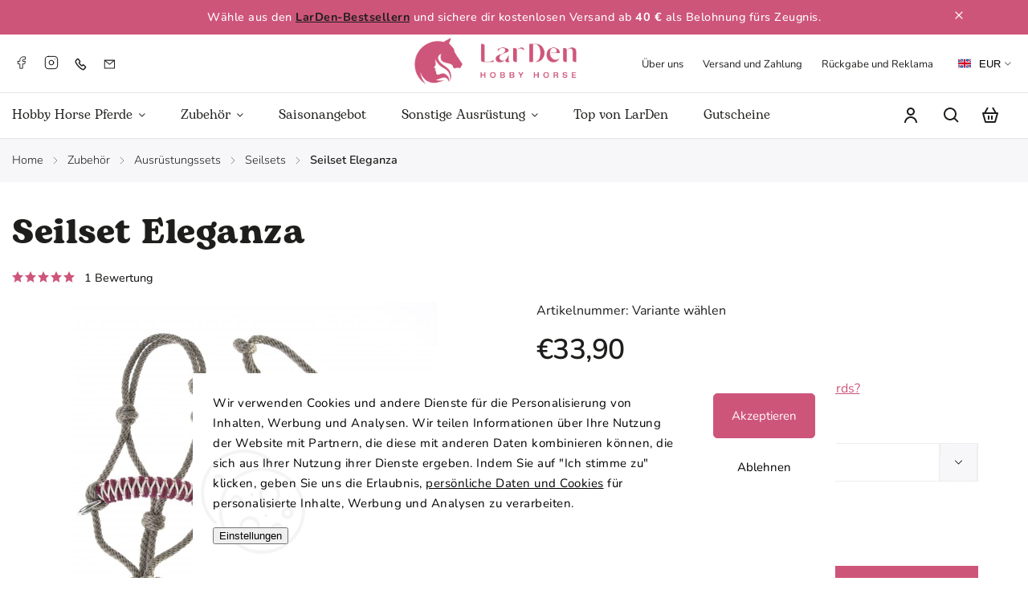

--- FILE ---
content_type: text/html; charset=utf-8
request_url: https://www.hobby-horse.store/seilset-eleganza/
body_size: 45975
content:
<!doctype html><html lang="de" dir="ltr" class="header-background-light external-fonts-loaded"><head><meta charset="utf-8" /><meta name="viewport" content="width=device-width,initial-scale=1" /><title>Seilset Eleganza - Hobby Horse LarDen</title><link rel="preconnect" href="https://cdn.myshoptet.com" /><link rel="dns-prefetch" href="https://cdn.myshoptet.com" /><link rel="preload" href="https://cdn.myshoptet.com/prj/dist/master/cms/libs/jquery/jquery-1.11.3.min.js" as="script" /><link href="https://cdn.myshoptet.com/prj/dist/master/cms/templates/frontend_templates/shared/css/font-face/nunito.css" rel="stylesheet"><script>
dataLayer = [];
dataLayer.push({'shoptet' : {
    "pageId": 867,
    "pageType": "productDetail",
    "currency": "EUR",
    "currencyInfo": {
        "decimalSeparator": ",",
        "exchangeRate": 1,
        "priceDecimalPlaces": 2,
        "symbol": "\u20ac",
        "symbolLeft": 1,
        "thousandSeparator": " "
    },
    "language": "de",
    "projectId": 458163,
    "product": {
        "id": 4064,
        "guid": "52fc2edc-b122-11ee-9d5d-aa0256134491",
        "hasVariants": true,
        "codes": [
            {
                "code": "4334\/S",
                "quantity": "> 5",
                "stocks": [
                    {
                        "id": "ext",
                        "quantity": "> 5"
                    }
                ]
            },
            {
                "code": "4334\/M",
                "quantity": "> 5",
                "stocks": [
                    {
                        "id": "ext",
                        "quantity": "> 5"
                    }
                ]
            }
        ],
        "name": "Seilset Eleganza",
        "appendix": "",
        "weight": 0,
        "currentCategory": "Zubeh\u00f6r | Ausr\u00fcstungssets | Seilsets",
        "currentCategoryGuid": "50f63597-2e77-11ec-90ab-b8ca3a6a5ac4",
        "defaultCategory": "Zubeh\u00f6r | Ausr\u00fcstungssets | Seilsets",
        "defaultCategoryGuid": "50f63597-2e77-11ec-90ab-b8ca3a6a5ac4",
        "currency": "EUR",
        "priceWithVat": 33.899999999999999
    },
    "stocks": [
        {
            "id": "ext",
            "title": "Lager",
            "isDeliveryPoint": 0,
            "visibleOnEshop": 1
        }
    ],
    "cartInfo": {
        "id": null,
        "freeShipping": false,
        "freeShippingFrom": 0,
        "leftToFreeGift": {
            "formattedPrice": "\u20ac0",
            "priceLeft": 0
        },
        "freeGift": false,
        "leftToFreeShipping": {
            "priceLeft": 0,
            "dependOnRegion": 0,
            "formattedPrice": "\u20ac0"
        },
        "discountCoupon": [],
        "getNoBillingShippingPrice": {
            "withoutVat": 0,
            "vat": 0,
            "withVat": 0
        },
        "cartItems": [],
        "taxMode": "OSS"
    },
    "cart": [],
    "customer": {
        "priceRatio": 1,
        "priceListId": 1,
        "groupId": null,
        "registered": false,
        "mainAccount": false
    }
}});
dataLayer.push({'cookie_consent' : {
    "marketing": "denied",
    "analytics": "denied"
}});
document.addEventListener('DOMContentLoaded', function() {
    shoptet.consent.onAccept(function(agreements) {
        if (agreements.length == 0) {
            return;
        }
        dataLayer.push({
            'cookie_consent' : {
                'marketing' : (agreements.includes(shoptet.config.cookiesConsentOptPersonalisation)
                    ? 'granted' : 'denied'),
                'analytics': (agreements.includes(shoptet.config.cookiesConsentOptAnalytics)
                    ? 'granted' : 'denied')
            },
            'event': 'cookie_consent'
        });
    });
});
</script>

<!-- Google Tag Manager -->
<script>(function(w,d,s,l,i){w[l]=w[l]||[];w[l].push({'gtm.start':
new Date().getTime(),event:'gtm.js'});var f=d.getElementsByTagName(s)[0],
j=d.createElement(s),dl=l!='dataLayer'?'&l='+l:'';j.async=true;j.src=
'https://www.googletagmanager.com/gtm.js?id='+i+dl;f.parentNode.insertBefore(j,f);
})(window,document,'script','dataLayer','GTM-MFJL8R7');</script>
<!-- End Google Tag Manager -->

<meta property="og:type" content="website"><meta property="og:site_name" content="hobby-horse.store"><meta property="og:url" content="https://www.hobby-horse.store/seilset-eleganza/"><meta property="og:title" content="Seilset Eleganza - Hobby Horse LarDen"><meta name="author" content="Hobby Horse LarDen"><meta name="web_author" content="Shoptet.cz"><meta name="dcterms.rightsHolder" content="www.hobby-horse.store"><meta name="robots" content="index,follow"><meta property="og:image" content="https://cdn.myshoptet.com/usr/www.hobby-horse.store/user/shop/big/4064-1_hobby-horse-seilset-eleganza.jpg?65a0f47d"><meta property="og:description" content="Seilset Eleganza. Ein wunderschönes Seilset, bestehend aus Halfter, Zügeln und Halsband. Mit diesem Set erhalten Sie eine Grundreitausrüstung für Ihr Steckenpferd"><meta name="description" content="Seilset Eleganza. Ein wunderschönes Seilset, bestehend aus Halfter, Zügeln und Halsband. Mit diesem Set erhalten Sie eine Grundreitausrüstung für Ihr Steckenpferd"><meta name="google-site-verification" content="A7QyTSUIeCIyTumSpxphGhA1vDg8fFJTV9c7YAsE_Cc"><meta property="product:price:amount" content="33.9"><meta property="product:price:currency" content="EUR"><style>:root {--color-primary: #CE557A;--color-primary-h: 342;--color-primary-s: 55%;--color-primary-l: 57%;--color-primary-hover: #eb7fa0;--color-primary-hover-h: 342;--color-primary-hover-s: 73%;--color-primary-hover-l: 71%;--color-secondary: #CE557A;--color-secondary-h: 342;--color-secondary-s: 55%;--color-secondary-l: 57%;--color-secondary-hover: #eb7fa0;--color-secondary-hover-h: 342;--color-secondary-hover-s: 73%;--color-secondary-hover-l: 71%;--color-tertiary: #3d2c31;--color-tertiary-h: 342;--color-tertiary-s: 16%;--color-tertiary-l: 21%;--color-tertiary-hover: #725cb0;--color-tertiary-hover-h: 256;--color-tertiary-hover-s: 35%;--color-tertiary-hover-l: 53%;--color-header-background: #ffffff;--template-font: "Nunito";--template-headings-font: "Nunito";--header-background-url: url("[data-uri]");--cookies-notice-background: #F8FAFB;--cookies-notice-color: #252525;--cookies-notice-button-hover: #27263f;--cookies-notice-link-hover: #3b3a5f;--templates-update-management-preview-mode-content: "Die Vorschau der Vorlagenaktualisierungen ist für Ihren Browser aktiv."}</style>
    <script>var shoptet = shoptet || {};</script>
    <script src="https://cdn.myshoptet.com/prj/dist/master/shop/dist/main-3g-header.js.27c4444ba5dd6be3416d.js"></script>
<!-- User include --><!-- service 1142(762) html code header -->
<link rel="stylesheet" href="https://cdn.myshoptet.com/usr/shoptet.tomashlad.eu/user/documents/extras/dolomit/bootstrap.min.css" />
<link rel="stylesheet" href="https://cdn.myshoptet.com/usr/shoptet.tomashlad.eu/user/documents/extras/dolomit/jquery-ui.css" />
<link rel="stylesheet" href="https://cdn.myshoptet.com/usr/shoptet.tomashlad.eu/user/documents/extras/shoptet-font/font.css"/>
<link rel="stylesheet" href="https://cdn.myshoptet.com/usr/shoptet.tomashlad.eu/user/documents/extras/dolomit/slick.css" />
<link rel="stylesheet" href="https://cdn.myshoptet.com/usr/shoptet.tomashlad.eu/user/documents/extras/dolomit/animate.css">
<link rel="stylesheet" href="https://cdn.myshoptet.com/usr/shoptet.tomashlad.eu/user/documents/extras/dolomit/screen.min.css?v=110">
<!-- <link rel="stylesheet" href="https://cdn.myshoptet.com/usr/shoptet.tomashlad.eu/user/documents/extras/cookies-bar/styles.css?v=2"/> -->

<style>
.products-block.products .product .p .name span, 
.hp-news .news-wrapper .news-item .text .title,
.type-posts-listing .news-wrapper .news-item .text .title,
.hp-news .news-wrapper .news-item .description,
.hp-ratings.container .ratings-list .votes-wrap .vote-wrap .vote-content {
-webkit-box-orient: vertical;
}
.products-block.products .product .p-desc {-webkit-box-orient: vertical;}
.vote-pic {min-width:66px;margin-top:5px;margin-right:5px;}
aside .categories li.active a {color:var(--color-primary);}
.hp-ratings.container .ratings-list .slick-list {width: 100%;}
.wrong-template {
    text-align: center;
    padding: 30px;
    background: #000;
    color: #fff;
    font-size: 20px;
    position: fixed;
    width: 100%;
    height: 100%;
    z-index: 99999999;
    top: 0;
    left: 0;
    padding-top: 20vh;
}
.wrong-template span {
    display: block;
    font-size: 15px;
    margin-top: 25px;
    opacity: 0.7;
}
.wrong-template span a {color: #fff; text-decoration: underline;}
@media only screen and (max-width: 767px) {#header .site-name img {width:150px}}
.advancedOrder__buttons {display: flex;align-items: center;justify-content: center;margin-top: 20px;margin-bottom: 20px;}
.advancedOrder__buttons .next-step-back {
    display: inline-block !important;
    line-height: 38px;
    padding: 0 15px;
    min-height: 38px;
    background: transparent;
    color: var(--color-primary) !important;
    font-size: 14px;
    border: 1px solid var(--color-primary);
    margin-right: 15px;
    font-family: var(--template-font);
    font-size: 14px;
    font-weight: 500;
    cursor: pointer;
}
.advancedOrder__buttons .next-step-back:hover {background: #f2f2f2;}
@media (max-width: 768px) {
.advancedOrder__buttons .next-step-back {margin: 0 auto}
}
img {height: auto;}
.cart-content .extra.gift .price-range>div, .cart-content .extra.gift .price-range>div {
background: var(--color-primary);
}
.advanced-order .products-block.products .product .image .product-buttons .button {
    max-height: 42px;
}
.carousel-inner {min-height:0 !important;}
html {
  -webkit-text-size-adjust: none;
}
</style>
<!-- api 427(81) html code header -->
<link rel="stylesheet" href="https://cdn.myshoptet.com/usr/api2.dklab.cz/user/documents/_doplnky/instagram/458163/11/458163_11.css" type="text/css" /><style>
        :root {
            --dklab-instagram-header-color: #000000;  
            --dklab-instagram-header-background: #DDDDDD;  
            --dklab-instagram-font-weight: 700;
            --dklab-instagram-font-size: 180%;
            --dklab-instagram-logoUrl: url(https://cdn.myshoptet.com/usr/api2.dklab.cz/user/documents/_doplnky/instagram/img/logo-duha.png); 
            --dklab-instagram-logo-size-width: 40px;
            --dklab-instagram-logo-size-height: 40px;                        
            --dklab-instagram-hover-content: 0;                        
            --dklab-instagram-padding: 0px;                        
            --dklab-instagram-border-color: #888888;
            
        }
        </style>
<!-- api 428(82) html code header -->
<link rel="stylesheet" href="https://cdn.myshoptet.com/usr/api2.dklab.cz/user/documents/_doplnky/oblibene/458163/17/458163_17.css" type="text/css" /><style>
        :root {
            --dklab-favourites-flag-color: #FFFFFF;
            --dklab-favourites-flag-text-color: #CE557A;
            --dklab-favourites-add-text-color: #000000;            
            --dklab-favourites-remove-text-color: #CE557A;            
            --dklab-favourites-add-text-detail-color: #000000;            
            --dklab-favourites-remove-text-detail-color: #CE557A;            
            --dklab-favourites-header-icon-color: #000000;            
            --dklab-favourites-counter-color: #CE557A;            
        } </style>
<!-- api 1142(762) html code header -->
<script>
    var shoptetakTemplateSettings={"useRoundingCorners":true,"defaultArticlesImages":false,"useProductsCarousel":true,"fullWidthCarousel":false,"showListOfArticlesNews":true,"showShopRating":false,"showFavouriteCategories":false,"favouritesTestMode":false,"articlesTestMode":false,"urlOfTheArticleSection":{"cs":"blog","sk":"\/blog\/","de":"blog","en":"en\/blog","hu":"\/blog\/","pl":"\/blog\/","ro":"\/blog\/","vi":"\/blog\/"},"roundingCornerSize":"5px"};function init(){var body=document.getElementsByTagName('body')[0];
    if (shoptetakTemplateSettings.useRoundingCorners) {
        body.classList.add("st-rounding-corners");

        if (shoptetakTemplateSettings.roundingCornerSize) {
            body.classList.add("st-corners-set");
            body.setAttribute("data-corners-size", shoptetakTemplateSettings.roundingCornerSize);
        }
    }
    if(shoptetakTemplateSettings.fullWidthCarousel){body.classList.add("st-wide-carousel");}
    if(shoptetakTemplateSettings.showListOfArticlesNews){body.classList.add("st-show-articles");}
    if(shoptetakTemplateSettings.showShopRating){body.classList.add("st-show-ratings");}
    if(shoptetakTemplateSettings.showFavouriteCategories){body.classList.add("st-show-fav-cats");}
    if(shoptetakTemplateSettings.defaultArticlesImages){body.classList.add("st-art-imgs-default");}}
</script>

<!-- api 473(125) html code header -->

                <style>
                    #order-billing-methods .radio-wrapper[data-guid="d2bf50b9-9b1d-11ed-90ab-b8ca3a6a5ac4"]:not(.cggooglepay), #order-billing-methods .radio-wrapper[data-guid="e60772f7-223a-11ec-90ab-b8ca3a6a5ac4"]:not(.cgapplepay) {
                        display: none;
                    }
                </style>
                <script type="text/javascript">
                    document.addEventListener('DOMContentLoaded', function() {
                        if (getShoptetDataLayer('pageType') === 'billingAndShipping') {
                            
                try {
                    if (window.ApplePaySession && window.ApplePaySession.canMakePayments()) {
                        document.querySelector('#order-billing-methods .radio-wrapper[data-guid="e60772f7-223a-11ec-90ab-b8ca3a6a5ac4"]').classList.add('cgapplepay');
                    }
                } catch (err) {} 
            
                            
                const cgBaseCardPaymentMethod = {
                        type: 'CARD',
                        parameters: {
                            allowedAuthMethods: ["PAN_ONLY", "CRYPTOGRAM_3DS"],
                            allowedCardNetworks: [/*"AMEX", "DISCOVER", "INTERAC", "JCB",*/ "MASTERCARD", "VISA"]
                        }
                };
                
                function cgLoadScript(src, callback)
                {
                    var s,
                        r,
                        t;
                    r = false;
                    s = document.createElement('script');
                    s.type = 'text/javascript';
                    s.src = src;
                    s.onload = s.onreadystatechange = function() {
                        if ( !r && (!this.readyState || this.readyState == 'complete') )
                        {
                            r = true;
                            callback();
                        }
                    };
                    t = document.getElementsByTagName('script')[0];
                    t.parentNode.insertBefore(s, t);
                } 
                
                function cgGetGoogleIsReadyToPayRequest() {
                    return Object.assign(
                        {},
                        {
                            apiVersion: 2,
                            apiVersionMinor: 0
                        },
                        {
                            allowedPaymentMethods: [cgBaseCardPaymentMethod]
                        }
                    );
                }

                function onCgGooglePayLoaded() {
                    let paymentsClient = new google.payments.api.PaymentsClient({environment: 'PRODUCTION'});
                    paymentsClient.isReadyToPay(cgGetGoogleIsReadyToPayRequest()).then(function(response) {
                        if (response.result) {
                            document.querySelector('#order-billing-methods .radio-wrapper[data-guid="d2bf50b9-9b1d-11ed-90ab-b8ca3a6a5ac4"]').classList.add('cggooglepay');	 	 	 	 	 
                        }
                    })
                    .catch(function(err) {});
                }
                
                cgLoadScript('https://pay.google.com/gp/p/js/pay.js', onCgGooglePayLoaded);
            
                        }
                    });
                </script> 
                
<!-- service 427(81) html code header -->
<link rel="stylesheet" href="https://cdn.myshoptet.com/usr/api2.dklab.cz/user/documents/_doplnky/instagram/font/instagramplus.css" type="text/css" />

<!-- service 619(267) html code header -->
<link href="https://cdn.myshoptet.com/usr/fvstudio.myshoptet.com/user/documents/addons/cartupsell.min.css?24.11.1" rel="stylesheet">
<!-- service 1571(1165) html code header -->
<style>
.pw-container {
  position: relative;
  display: inline-block;
}

.pw-overlay-container {
  position: absolute;
  bottom: 0;
  left: 50%;
  transform: translateX(-50%);
  text-align: center;
  background: none;
}

.pw-circle {
  fill: #000;
  stroke: #808080;
  stroke-width: 1.5px;
  opacity: 0.7;
}

.pw-empty-circle {
  fill: #808080;
  stroke: #484343;
  stroke-width: 1.5px;
  opacity: 0.7;
}
.pw-number-icon {
  background-color: var(--color-tertiary);
  padding-left: 3px;
  padding-right: 3px;
  opacity: 0.85;
}
  
</style>
<!-- service 428(82) html code header -->
<style>
@font-face {
    font-family: 'oblibene';
    src:  url('https://cdn.myshoptet.com/usr/api2.dklab.cz/user/documents/_doplnky/oblibene/font/oblibene.eot?v1');
    src:  url('https://cdn.myshoptet.com/usr/api2.dklab.cz/user/documents/_doplnky/oblibene/font/oblibene.eot?v1#iefix') format('embedded-opentype'),
    url('https://cdn.myshoptet.com/usr/api2.dklab.cz/user/documents/_doplnky/oblibene/font/oblibene.ttf?v1') format('truetype'),
    url('https://cdn.myshoptet.com/usr/api2.dklab.cz/user/documents/_doplnky/oblibene/font/oblibene.woff?v1') format('woff'),
    url('https://cdn.myshoptet.com/usr/api2.dklab.cz/user/documents/_doplnky/oblibene/font/oblibene.svg?v1') format('svg');
    font-weight: normal;
    font-style: normal;
}
</style>
<script>
var dklabFavIndividual;
</script>
<!-- service 654(301) html code header -->
<!-- Prefetch Pobo Page Builder CDN  -->
<link rel="dns-prefetch" href="https://image.pobo.cz">
<link href="https://cdnjs.cloudflare.com/ajax/libs/lightgallery/2.7.2/css/lightgallery.min.css" rel="stylesheet">
<link href="https://cdnjs.cloudflare.com/ajax/libs/lightgallery/2.7.2/css/lg-thumbnail.min.css" rel="stylesheet">


<!-- © Pobo Page Builder  -->
<script>
 	  window.addEventListener("DOMContentLoaded", function () {
		  var po = document.createElement("script");
		  po.type = "text/javascript";
		  po.async = true;
		  po.dataset.url = "https://www.pobo.cz";
			po.dataset.cdn = "https://image.pobo.space";
      po.dataset.tier = "standard";
      po.fetchpriority = "high";
      po.dataset.key = btoa(window.location.host);
		  po.id = "pobo-asset-url";
      po.platform = "shoptet";
      po.synergy = false;
		  po.src = "https://image.pobo.space/assets/editor.js?v=14";

		  var s = document.getElementsByTagName("script")[0];
		  s.parentNode.insertBefore(po, s);
	  });
</script>





<!-- service 1603(1193) html code header -->
<style>
.mobile .p-thumbnail:not(.highlighted):hover::before {
    opacity: 0 !important;
}
</style>
<!-- project html code header -->
<link rel="apple-touch-icon" sizes="180x180" href="/user/documents/apple-touch-icon.png">
<link rel="icon" type="image/png" sizes="32x32" href="/user/documents/favicon-32x32.png">
<link rel="icon" type="image/png" sizes="16x16" href="/user/documents/favicon-16x16.png">
<link rel="manifest" href="/user/documents/site.webmanifest">
<link rel="mask-icon" href="/user/documents/safari-pinned-tab.svg" color="#5bbad5">
<link rel="shortcut icon" href="/user/documents/favicon.ico">
<meta name="msapplication-TileColor" content="#603cba">
<meta name="msapplication-config" content="/user/documents/browserconfig.xml">
<meta name="theme-color" content="#ffffff">

<meta name="facebook-domain-verification" content="8trwrs34yexslbzqhtwm3askix2fn7" />
<meta name="p:domain_verify" content="d250ac2d603de95af0e26868d86be1ec"/>

<link href="/user/documents/antstudio/styles.css?v=4" rel="stylesheet" />

<script> (function(w,d,t,r,u) { var f,n,i; w[u]=w[u]||[],f=function() { var o={ti:"355010416"}; o.q=w[u],w[u]=new UET(o),w[u].push("pageLoad") }, n=d.createElement(t),n.src=r,n.async=1,n.onload=n.onreadystatechange=function() { var s=this.readyState; s&&s!=="loaded"&&s!=="complete"||(f(),n.onload=n.onreadystatechange=null) }, i=d.getElementsByTagName(t)[0],i.parentNode.insertBefore(n,i) }) (window,document,"script","//bat.bing.com/bat.js","uetq"); </script>
<style>

/************ ANT STYLES ************/

/* Prebarveni odkazu v popisu */
#content > div.category-top > div a {
  color: #CE557A;
  font-weight: bold;
}

#content > div.category-top > div a:hover {
  color: #eb7fa0;
}

/* Velikost písma */

body {
    font-size: 16px;
}

.products-block.products .product .p-desc {
    font-size: 14px;
}

/* Fonts */

@font-face {
  font-family: 'Bogart';
  src: url("/user/documents/upload/fonts/Bogart-Extrabold.ttf");
  font-weight: 900;
}

@font-face {
  font-family: 'Bogart';
  src: url("/user/documents/upload/fonts/Bogart-Bold.ttf");
  font-weight: 900;
}

@font-face {
  font-family: 'Bogart';
  src: url("/user/documents/upload/fonts/Bogart-Regular.ttf");
  font-weight: 400;
}

@font-face {
  font-family: 'Bogart';
  src: url("/user/documents/upload/fonts/Bogart-Light.ttf");
  font-weight: 300;
}


h1, h2, h3, h4, h5, h6, .h1, .h2, .h3, .h4, .h5, .h6 {
    font-family: "Bogart"!important;
}

/* Bannery */

.benefitBanner .benefitBanner__picture {
    width: 70px;
    height: 70px;
}

.benefitBanner .benefitBanner__item .benefitBanner__title {
   font-family: "Bogart"!important;
}

.body-banners .banner-wrapper a .extended-banner-texts .extended-banner-title, .body-banners .footer-banner a .extended-banner-texts .extended-banner-title, .footer-banners .banner-wrapper a .extended-banner-texts .extended-banner-title, .footer-banners .footer-banner a .extended-banner-texts .extended-banner-title, .middle-banners-wrapper .banner-wrapper a .extended-banner-texts .extended-banner-title, .middle-banners-wrapper .footer-banner a .extended-banner-texts .extended-banner-title, .next-to-carousel-banners .banner-wrapper a .extended-banner-texts .extended-banner-title, .next-to-carousel-banners .footer-banner a .extended-banner-texts .extended-banner-title {
   font-family: "Bogart"!important;
}

@media (max-width: 767px){
	.benefitBanner .benefitBanner__picture {
    	width: 55px;
   	 	height: 55px;
	}
}

/* Menu */

#navigation ul.menu-level-1>li>a, #navigation ul.menu-level-1>li .menu-level-2 li>div>a {
    font-family: "Bogart"!important;
}

/* HP */

.homepage-box.welcome-wrapper h1, .type-posts-listing .news-wrapper .news-item .text .title, .hp-news .news-wrapper .news-item .text .title {
    font-family: "Bogart"!important;
}

/* Product slider */

.slick-slider .slick-dots li.slick-active button {
    background: var(--color-primary);
}

/* Kategorie */

.category-title, .in-klient h1, h1, aside .categories .topic{
		font-family: "Bogart"!important;
}

/* Filtrační parametr VELIKOST přesunutí na první  pozici */
.filter-section:nth-child(3){order: -1}

.param-filter-top {
  display:none
}

#filters.filters {
  flex-direction: column-reverse;
}

#price-filter-form {
  display:none
}

/* Produkt detail */

.jak-vybrat{
	margin-top: 20px;
	color: var(--color-primary);
  text-decoration: underline;  
}

.jak-vybrat:hover{
		color: var(--color-primary-hover);
		text-decoration: none;
}

.product-top .detail-parameters {
    margin-top: 15px;
}

.products-block.products .product .p .name, .type-detail h1{
		font-family: "Bogart"!important;
}

.type-detail .description-inner .basic-description > h3{
		display: none;
}

.type-detail .certificate {
		max-width: 68px!important;
    height: fit-content;
}

@media (max-width:480px){
.type-detail .certificate {
		margin-top: 15px;
}
}

.detail-parameters .parameter-value {
	font-size: 9px;
	word-break: break-word;
}

.type-product.type-detail .detail-parameters .advanced-parameter{max-width: 75px;}

/* Hodnocení */

.current .rate-bar {
    background-color: var(--color-primary);
}

.rate-average {
    color: var(--color-primary);
}

/* Blog post */

.in-blog.type-post  .article-img{display: none;}

/* Cookies */

.siteCookies .siteCookies__form .siteCookies__buttonWrap .js-cookies-settings[value=all], .siteCookies .siteCookies__form .siteCookies__buttonWrap button[value=all] {
    background: var(--color-primary);   
    color: #fff;
    border-radius: 5px;
    border: 1px solid var(--color-primary);
}

.siteCookies {box-shadow:none !important;}

/* Podpis disabled */

body footer .container.footer-bottom .copyright .podpis {
    display: none;
}

/* tel/email */

@media (min-width: 1281px) and (max-width: 1650px){
.top-navigation-bar .top-navigation-contacts a {
    font-size: 10.5px;
   }
}

/* Blog */

#pobo-all-content p a{
		text-decoration: underline;
		color: var(--color-primary);    
}

#pobo-all-content p a:hover{
		text-decoration: none;
		color: var(--color-primary-hover);    
}

/* Skrytí postranního panelu */

.sidebar #cat-1075, #navigation .menu-item-1075, #navigation .menu-item-1158{display:none;}


@media (max-width:767px){
	.site-msg{display:none;}
}

/* Dárkový banner */

.footer-banners .footer-banner>a, .newsletter, footer .custom-footer>div.newsletter {
    background: var(--color-primary);
}

/* Newsletter */

.newsletter form button{
		color: var(--color-primary)!important;
    background: white!important; 
}

.newsletter form button:hover{
		color: var(--color-primary-hover)!important;
}

/*Hodnocení*/

.vote-header{gap:20px;}

/* Order button in cart */

.cart-content button.next-step-finish{
 flex-wrap: wrap;
 height: unset;
 padding-top:10px;
 padding-bottom:10px;
} 

/* Footer */

footer .custom-footer>div {
  width: 50%;
}

@media only screen and (max-width: 992px) {
    footer .custom-footer__contact {
        margin-top: 20px;
    }
}

/* Pečetě */

.custom-footer__banner4{
	margin: 0 auto;
}
 
.image-grid {
  display: flex;
  flex-wrap: wrap;
  gap: 20px;
  justify-content: space-between;
  max-width: 1200px;
  margin: 0 auto;
  padding: 20px 0;
}
        
.image-item {
  flex: 0 1 calc(25% - 15px); /* 4 images in a row with gap considered */
  max-width: 200px;
  transition: transform 0.3s ease;
}
        
.image-item img {
  max-width: 100%;
  height: auto;
  display: block;
}
        
@media (max-width: 900px) {
	.image-grid {
  	justify-content: center;
  }

  .image-item {
    flex: 1 1 calc(50% - 10px); /* 2 images per row on medium screens */
  }
} 

</style>



<!-- /User include --><link rel="canonical" href="https://www.hobby-horse.store/seilset-eleganza/" /><script>!function(){var t={9196:function(){!function(){var t=/\[object (Boolean|Number|String|Function|Array|Date|RegExp)\]/;function r(r){return null==r?String(r):(r=t.exec(Object.prototype.toString.call(Object(r))))?r[1].toLowerCase():"object"}function n(t,r){return Object.prototype.hasOwnProperty.call(Object(t),r)}function e(t){if(!t||"object"!=r(t)||t.nodeType||t==t.window)return!1;try{if(t.constructor&&!n(t,"constructor")&&!n(t.constructor.prototype,"isPrototypeOf"))return!1}catch(t){return!1}for(var e in t);return void 0===e||n(t,e)}function o(t,r,n){this.b=t,this.f=r||function(){},this.d=!1,this.a={},this.c=[],this.e=function(t){return{set:function(r,n){u(c(r,n),t.a)},get:function(r){return t.get(r)}}}(this),i(this,t,!n);var e=t.push,o=this;t.push=function(){var r=[].slice.call(arguments,0),n=e.apply(t,r);return i(o,r),n}}function i(t,n,o){for(t.c.push.apply(t.c,n);!1===t.d&&0<t.c.length;){if("array"==r(n=t.c.shift()))t:{var i=n,a=t.a;if("string"==r(i[0])){for(var f=i[0].split("."),s=f.pop(),p=(i=i.slice(1),0);p<f.length;p++){if(void 0===a[f[p]])break t;a=a[f[p]]}try{a[s].apply(a,i)}catch(t){}}}else if("function"==typeof n)try{n.call(t.e)}catch(t){}else{if(!e(n))continue;for(var l in n)u(c(l,n[l]),t.a)}o||(t.d=!0,t.f(t.a,n),t.d=!1)}}function c(t,r){for(var n={},e=n,o=t.split("."),i=0;i<o.length-1;i++)e=e[o[i]]={};return e[o[o.length-1]]=r,n}function u(t,o){for(var i in t)if(n(t,i)){var c=t[i];"array"==r(c)?("array"==r(o[i])||(o[i]=[]),u(c,o[i])):e(c)?(e(o[i])||(o[i]={}),u(c,o[i])):o[i]=c}}window.DataLayerHelper=o,o.prototype.get=function(t){var r=this.a;t=t.split(".");for(var n=0;n<t.length;n++){if(void 0===r[t[n]])return;r=r[t[n]]}return r},o.prototype.flatten=function(){this.b.splice(0,this.b.length),this.b[0]={},u(this.a,this.b[0])}}()}},r={};function n(e){var o=r[e];if(void 0!==o)return o.exports;var i=r[e]={exports:{}};return t[e](i,i.exports,n),i.exports}n.n=function(t){var r=t&&t.__esModule?function(){return t.default}:function(){return t};return n.d(r,{a:r}),r},n.d=function(t,r){for(var e in r)n.o(r,e)&&!n.o(t,e)&&Object.defineProperty(t,e,{enumerable:!0,get:r[e]})},n.o=function(t,r){return Object.prototype.hasOwnProperty.call(t,r)},function(){"use strict";n(9196)}()}();</script>    <!-- Global site tag (gtag.js) - Google Analytics -->
    <script async src="https://www.googletagmanager.com/gtag/js?id=G-QH5VHPYH2M"></script>
    <script>
        
        window.dataLayer = window.dataLayer || [];
        function gtag(){dataLayer.push(arguments);}
        

                    console.debug('default consent data');

            gtag('consent', 'default', {"ad_storage":"denied","analytics_storage":"denied","ad_user_data":"denied","ad_personalization":"denied","wait_for_update":500});
            dataLayer.push({
                'event': 'default_consent'
            });
        
        gtag('js', new Date());

        
                gtag('config', 'G-QH5VHPYH2M', {"groups":"GA4","send_page_view":false,"content_group":"productDetail","currency":"EUR","page_language":"de"});
        
                gtag('config', 'AW-10795918613', {"allow_enhanced_conversions":true});
        
        
        
        
        
                    gtag('event', 'page_view', {"send_to":"GA4","page_language":"de","content_group":"productDetail","currency":"EUR"});
        
                gtag('set', 'currency', 'EUR');

        gtag('event', 'view_item', {
            "send_to": "UA",
            "items": [
                {
                    "id": "4334\/S",
                    "name": "Seilset Eleganza",
                    "category": "Zubeh\u00f6r \/ Ausr\u00fcstungssets \/ Seilsets",
                                                            "variant": "Gr\u00f6\u00dfe: S",
                                        "price": 28.02
                }
            ]
        });
        
        
        
        
        
                    gtag('event', 'view_item', {"send_to":"GA4","page_language":"de","content_group":"productDetail","value":28.02,"currency":"EUR","items":[{"item_id":"4334\/S","item_name":"Seilset Eleganza","item_category":"Zubeh\u00f6r","item_category2":"Ausr\u00fcstungssets","item_category3":"Seilsets","item_variant":"4334\/S~Gr\u00f6\u00dfe: S","price":28.02,"quantity":1,"index":0}]});
        
        
        
        
        
        
        
        document.addEventListener('DOMContentLoaded', function() {
            if (typeof shoptet.tracking !== 'undefined') {
                for (var id in shoptet.tracking.bannersList) {
                    gtag('event', 'view_promotion', {
                        "send_to": "UA",
                        "promotions": [
                            {
                                "id": shoptet.tracking.bannersList[id].id,
                                "name": shoptet.tracking.bannersList[id].name,
                                "position": shoptet.tracking.bannersList[id].position
                            }
                        ]
                    });
                }
            }

            shoptet.consent.onAccept(function(agreements) {
                if (agreements.length !== 0) {
                    console.debug('gtag consent accept');
                    var gtagConsentPayload =  {
                        'ad_storage': agreements.includes(shoptet.config.cookiesConsentOptPersonalisation)
                            ? 'granted' : 'denied',
                        'analytics_storage': agreements.includes(shoptet.config.cookiesConsentOptAnalytics)
                            ? 'granted' : 'denied',
                                                                                                'ad_user_data': agreements.includes(shoptet.config.cookiesConsentOptPersonalisation)
                            ? 'granted' : 'denied',
                        'ad_personalization': agreements.includes(shoptet.config.cookiesConsentOptPersonalisation)
                            ? 'granted' : 'denied',
                        };
                    console.debug('update consent data', gtagConsentPayload);
                    gtag('consent', 'update', gtagConsentPayload);
                    dataLayer.push(
                        { 'event': 'update_consent' }
                    );
                }
            });
        });
    </script>
</head><body class="desktop id-867 in-seil-ausrustung template-11 type-product type-detail one-column-body columns-3 blank-mode blank-mode-css ums_forms_redesign--off ums_a11y_category_page--on ums_discussion_rating_forms--off ums_flags_display_unification--on ums_a11y_login--on mobile-header-version-1">
        <div id="fb-root"></div>
        <script>
            window.fbAsyncInit = function() {
                FB.init({
                    autoLogAppEvents : true,
                    xfbml            : true,
                    version          : 'v24.0'
                });
            };
        </script>
        <script async defer crossorigin="anonymous" src="https://connect.facebook.net/de_DE/sdk.js#xfbml=1&version=v24.0"></script>
<!-- Google Tag Manager (noscript) -->
<noscript><iframe src="https://www.googletagmanager.com/ns.html?id=GTM-MFJL8R7"
height="0" width="0" style="display:none;visibility:hidden"></iframe></noscript>
<!-- End Google Tag Manager (noscript) -->

    <div class="siteCookies siteCookies--bottom siteCookies--light js-siteCookies" role="dialog" data-testid="cookiesPopup" data-nosnippet>
        <div class="siteCookies__form">
            <div class="siteCookies__content">
                <div class="siteCookies__text">
                    Wir verwenden Cookies und andere Dienste für die Personalisierung von Inhalten, Werbung und Analysen. Wir teilen Informationen über Ihre Nutzung der Website mit Partnern, die diese mit anderen Daten kombinieren können, die sich aus Ihrer Nutzung ihrer Dienste ergeben. Indem Sie auf "Ich stimme zu" klicken, geben Sie uns die Erlaubnis, <a href="/cookie-richtlinie/">persönliche Daten und Cookies</a> für personalisierte Inhalte, Werbung und Analysen zu verarbeiten.
                </div>
                <p class="siteCookies__links">
                    <button class="siteCookies__link js-cookies-settings" aria-label="Cookies-Einstellungen" data-testid="cookiesSettings">Einstellungen</button>
                </p>
            </div>
            <div class="siteCookies__buttonWrap">
                                    <button class="siteCookies__button js-cookiesConsentSubmit" value="reject" aria-label="Cookies ablehnen" data-testid="buttonCookiesReject">Ablehnen</button>
                                <button class="siteCookies__button js-cookiesConsentSubmit" value="all" aria-label="Cookies akzeptieren" data-testid="buttonCookiesAccept">Akzeptieren</button>
            </div>
        </div>
        <script>
            document.addEventListener("DOMContentLoaded", () => {
                const siteCookies = document.querySelector('.js-siteCookies');
                document.addEventListener("scroll", shoptet.common.throttle(() => {
                    const st = document.documentElement.scrollTop;
                    if (st > 1) {
                        siteCookies.classList.add('siteCookies--scrolled');
                    } else {
                        siteCookies.classList.remove('siteCookies--scrolled');
                    }
                }, 100));
            });
        </script>
    </div>
<a href="#content" class="skip-link sr-only">Zum Inhalt springen</a><div class="overall-wrapper"><div class="site-msg information"><div class="container"><div class="text">Wähle aus den <a href="https://www.hobby-horse.store/top-von-larden/"><strong>LarDen-Bestsellern</strong></a> und sichere dir kostenlosen Versand ab <strong>40 €</strong> als Belohnung fürs Zeugnis.</div><div class="close js-close-information-msg"></div></div></div><div class="user-action"><div class="container">
    <div class="user-action-in">
                    <div id="login" class="user-action-login popup-widget login-widget" role="dialog" aria-labelledby="loginHeading">
        <div class="popup-widget-inner">
                            <h2 id="loginHeading">Mein Benutzerkonto anmelden</h2><div id="customerLogin"><form action="/action/Customer/Login/" method="post" id="formLoginIncluded" class="csrf-enabled formLogin" data-testid="formLogin"><input type="hidden" name="referer" value="" /><div class="form-group"><div class="input-wrapper email js-validated-element-wrapper no-label"><input type="email" name="email" class="form-control" autofocus placeholder="E-Mail Adresse (z. B. Max.Mustermann@mail.de)" data-testid="inputEmail" autocomplete="email" required /></div></div><div class="form-group"><div class="input-wrapper password js-validated-element-wrapper no-label"><input type="password" name="password" class="form-control" placeholder="Passwort" data-testid="inputPassword" autocomplete="current-password" required /><span class="no-display">Sie können nicht dieses Feld ausfüllen</span><input type="text" name="surname" value="" class="no-display" /></div></div><div class="form-group"><div class="login-wrapper"><button type="submit" class="btn btn-secondary btn-text btn-login" data-testid="buttonSubmit">Anmelden</button><div class="password-helper"><a href="/registration/" data-testid="signup" rel="nofollow">Neues Konto registrieren</a><a href="/kundencenter/vergessene-kennwort/" rel="nofollow">Passwort vergessen</a></div></div></div></form>
</div>                    </div>
    </div>

                            <div id="cart-widget" class="user-action-cart popup-widget cart-widget loader-wrapper" data-testid="popupCartWidget" role="dialog" aria-hidden="true">
    <div class="popup-widget-inner cart-widget-inner place-cart-here">
        <div class="loader-overlay">
            <div class="loader"></div>
        </div>
    </div>

    <div class="cart-widget-button">
        <a href="/warenkorb/" class="btn btn-conversion" id="continue-order-button" rel="nofollow" data-testid="buttonNextStep">Weiter zum Warenkorb</a>
    </div>
</div>
            </div>
</div>
</div><div class="top-navigation-bar" data-testid="topNavigationBar">

    <div class="container">

        <div class="top-navigation-contacts">
            <strong>Kundenunterstützung:</strong><a href="tel:+420604196373" class="project-phone" aria-label="Rufen Sie +420604196373 an" data-testid="contactboxPhone"><span>+420 604 196 373</span></a><a href="mailto:info@hobby-horse.store" class="project-email" data-testid="contactboxEmail"><span>info@hobby-horse.store</span></a>        </div>

                            <div class="top-navigation-menu">
                <div class="top-navigation-menu-trigger"></div>
                <ul class="top-navigation-bar-menu">
                                            <li class="top-navigation-menu-item-760">
                            <a href="/uber-uns/">Über uns</a>
                        </li>
                                            <li class="top-navigation-menu-item-792">
                            <a href="/versand-und-zahlung/">Versand und Zahlung</a>
                        </li>
                                            <li class="top-navigation-menu-item-1299">
                            <a href="/ruckgabe-und-reklamation/">Rückgabe und Reklamation</a>
                        </li>
                                            <li class="top-navigation-menu-item-27">
                            <a href="/wie-kann-ich-einkaufen/">Wie kann ich einkaufen?</a>
                        </li>
                                            <li class="top-navigation-menu-item-39">
                            <a href="/agb/">AGB</a>
                        </li>
                                            <li class="top-navigation-menu-item-691">
                            <a href="/datenschutz/">Datenschutz</a>
                        </li>
                                            <li class="top-navigation-menu-item-29">
                            <a href="/kontakt/">Kontakt</a>
                        </li>
                                    </ul>
                <ul class="top-navigation-bar-menu-helper"></ul>
            </div>
        
        <div class="top-navigation-tools top-navigation-tools--language">
            <div class="responsive-tools">
                <a href="#" class="toggle-window" data-target="search" aria-label="Suchen" data-testid="linkSearchIcon"></a>
                                                            <a href="#" class="toggle-window" data-target="login"></a>
                                                    <a href="#" class="toggle-window" data-target="navigation" aria-label="Menu" data-testid="hamburgerMenu"></a>
            </div>
                <div class="dropdown">
        <span>Preise in:</span>
        <button id="topNavigationDropdown" type="button" data-toggle="dropdown" aria-haspopup="true" aria-expanded="false">
            EUR
            <span class="caret"></span>
        </button>
        <ul class="dropdown-menu" aria-labelledby="topNavigationDropdown"><li><a href="/action/Currency/changeCurrency/?currencyCode=EUR" rel="nofollow">EUR</a></li><li><a href="/action/Currency/changeCurrency/?currencyCode=CHF" rel="nofollow">CHF</a></li></ul>
    </div>
            <button class="top-nav-button top-nav-button-login toggle-window" type="button" data-target="login" aria-haspopup="dialog" aria-controls="login" aria-expanded="false" data-testid="signin"><span>Login</span></button>        </div>

    </div>

</div>
<header id="header"><div class="container navigation-wrapper">
    <div class="header-top">
        <div class="site-name-wrapper">
            <div class="site-name"><a href="/" data-testid="linkWebsiteLogo"><img src="https://cdn.myshoptet.com/usr/www.hobby-horse.store/user/logos/larden_pink-1.png" alt="Hobby Horse LarDen" fetchpriority="low" /></a></div>        </div>
        <div class="search" itemscope itemtype="https://schema.org/WebSite">
            <meta itemprop="headline" content="Seilsets"/><meta itemprop="url" content="https://www.hobby-horse.store"/><meta itemprop="text" content="Seilset Eleganza. Ein wunderschönes Seilset, bestehend aus Halfter, Zügeln und Halsband.&amp;amp;nbsp;Mit diesem Set erhalten Sie eine Grundreitausrüstung für Ihr Steckenpferd"/>            <form action="/action/ProductSearch/prepareString/" method="post"
    id="formSearchForm" class="search-form compact-form js-search-main"
    itemprop="potentialAction" itemscope itemtype="https://schema.org/SearchAction" data-testid="searchForm">
    <fieldset>
        <meta itemprop="target"
            content="https://www.hobby-horse.store/suche/?string={string}"/>
        <input type="hidden" name="language" value="de"/>
        
            
<input
    type="search"
    name="string"
        class="query-input form-control search-input js-search-input"
    placeholder="Bitte geben Sie ein Suchwort ein"
    autocomplete="off"
    required
    itemprop="query-input"
    aria-label="Suche"
    data-testid="searchInput"
>
            <button type="submit" class="btn btn-default" data-testid="searchBtn">Suchen</button>
        
    </fieldset>
</form>
        </div>
        <div class="navigation-buttons">
                
    <a href="/warenkorb/" class="btn btn-icon toggle-window cart-count" data-target="cart" data-hover="true" data-redirect="true" data-testid="headerCart" rel="nofollow" aria-haspopup="dialog" aria-expanded="false" aria-controls="cart-widget">
        
                <span class="sr-only">Zum Warenkorb</span>
        
            <span class="cart-price visible-lg-inline-block" data-testid="headerCartPrice">
                                    Leerer Warenkorb                            </span>
        
    
            </a>
        </div>
    </div>
    <nav id="navigation" aria-label="Hauptmenü" data-collapsible="true"><div class="navigation-in menu"><ul class="menu-level-1" role="menubar" data-testid="headerMenuItems"><li class="menu-item-706 ext" role="none"><a href="/unsere-pferde/" data-testid="headerMenuItem" role="menuitem" aria-haspopup="true" aria-expanded="false"><b>Hobby Horse Pferde</b><span class="submenu-arrow"></span></a><ul class="menu-level-2" aria-label="Hobby Horse Pferde" tabindex="-1" role="menu"><li class="menu-item-1094" role="none"><a href="/hobby-horse-pferde/" class="menu-image" data-testid="headerMenuItem" tabindex="-1" aria-hidden="true"><img src="data:image/svg+xml,%3Csvg%20width%3D%22140%22%20height%3D%22100%22%20xmlns%3D%22http%3A%2F%2Fwww.w3.org%2F2000%2Fsvg%22%3E%3C%2Fsvg%3E" alt="" aria-hidden="true" width="140" height="100"  data-src="https://cdn.myshoptet.com/usr/www.hobby-horse.store/user/categories/thumb/horse_icon.png" fetchpriority="low" /></a><div><a href="/hobby-horse-pferde/" data-testid="headerMenuItem" role="menuitem"><span>Classic Kollektion</span></a>
                        </div></li><li class="menu-item-1088" role="none"><a href="/hobby-horse-nach-dienem-foto/" class="menu-image" data-testid="headerMenuItem" tabindex="-1" aria-hidden="true"><img src="data:image/svg+xml,%3Csvg%20width%3D%22140%22%20height%3D%22100%22%20xmlns%3D%22http%3A%2F%2Fwww.w3.org%2F2000%2Fsvg%22%3E%3C%2Fsvg%3E" alt="" aria-hidden="true" width="140" height="100"  data-src="https://cdn.myshoptet.com/usr/www.hobby-horse.store/user/categories/thumb/camera_icon.png" fetchpriority="low" /></a><div><a href="/hobby-horse-nach-dienem-foto/" data-testid="headerMenuItem" role="menuitem"><span>Hobby Horse nach deinem Foto</span></a>
                        </div></li><li class="menu-item-897" role="none"><a href="/art-kollektion/" class="menu-image" data-testid="headerMenuItem" tabindex="-1" aria-hidden="true"><img src="data:image/svg+xml,%3Csvg%20width%3D%22140%22%20height%3D%22100%22%20xmlns%3D%22http%3A%2F%2Fwww.w3.org%2F2000%2Fsvg%22%3E%3C%2Fsvg%3E" alt="" aria-hidden="true" width="140" height="100"  data-src="https://cdn.myshoptet.com/usr/www.hobby-horse.store/user/categories/thumb/kat-icon-2023-01-2-hh-art-v4.png" fetchpriority="low" /></a><div><a href="/art-kollektion/" data-testid="headerMenuItem" role="menuitem"><span>Art Kollektion</span></a>
                        </div></li><li class="menu-item-1077" role="none"><a href="/hobby-horse-magic-kollektion/" class="menu-image" data-testid="headerMenuItem" tabindex="-1" aria-hidden="true"><img src="data:image/svg+xml,%3Csvg%20width%3D%22140%22%20height%3D%22100%22%20xmlns%3D%22http%3A%2F%2Fwww.w3.org%2F2000%2Fsvg%22%3E%3C%2Fsvg%3E" alt="" aria-hidden="true" width="140" height="100"  data-src="https://cdn.myshoptet.com/usr/www.hobby-horse.store/user/categories/thumb/kat-icon-2023-01-2-hh-magic.png" fetchpriority="low" /></a><div><a href="/hobby-horse-magic-kollektion/" data-testid="headerMenuItem" role="menuitem"><span>Magic Kollektion</span></a>
                        </div></li><li class="menu-item-1108" role="none"><a href="/baue-dein-pferd/" class="menu-image" data-testid="headerMenuItem" tabindex="-1" aria-hidden="true"><img src="data:image/svg+xml,%3Csvg%20width%3D%22140%22%20height%3D%22100%22%20xmlns%3D%22http%3A%2F%2Fwww.w3.org%2F2000%2Fsvg%22%3E%3C%2Fsvg%3E" alt="" aria-hidden="true" width="140" height="100"  data-src="https://cdn.myshoptet.com/usr/www.hobby-horse.store/user/categories/thumb/kategorie_sestavsikonika.png" fetchpriority="low" /></a><div><a href="/baue-dein-pferd/" data-testid="headerMenuItem" role="menuitem"><span>Baue dein Pferd</span></a>
                        </div></li><li class="menu-item-1161" role="none"><a href="/hobby-horse-limitierte-kollektion/" class="menu-image" data-testid="headerMenuItem" tabindex="-1" aria-hidden="true"><img src="data:image/svg+xml,%3Csvg%20width%3D%22140%22%20height%3D%22100%22%20xmlns%3D%22http%3A%2F%2Fwww.w3.org%2F2000%2Fsvg%22%3E%3C%2Fsvg%3E" alt="" aria-hidden="true" width="140" height="100"  data-src="https://cdn.myshoptet.com/usr/www.hobby-horse.store/user/categories/thumb/icon_limitovan___kolekce.png" fetchpriority="low" /></a><div><a href="/hobby-horse-limitierte-kollektion/" data-testid="headerMenuItem" role="menuitem"><span>Limitierte Kollektion</span></a>
                        </div></li><li class="menu-item-1212" role="none"><a href="/hobby-horse-gr--xs/" class="menu-image" data-testid="headerMenuItem" tabindex="-1" aria-hidden="true"><img src="data:image/svg+xml,%3Csvg%20width%3D%22140%22%20height%3D%22100%22%20xmlns%3D%22http%3A%2F%2Fwww.w3.org%2F2000%2Fsvg%22%3E%3C%2Fsvg%3E" alt="" aria-hidden="true" width="140" height="100"  data-src="https://cdn.myshoptet.com/usr/www.hobby-horse.store/user/categories/thumb/icon_hobby_horse_xs.png" fetchpriority="low" /></a><div><a href="/hobby-horse-gr--xs/" data-testid="headerMenuItem" role="menuitem"><span>Hobby Horse Gr. XS</span></a>
                        </div></li></ul></li>
<li class="menu-item-765 ext" role="none"><a href="/zubehor/" data-testid="headerMenuItem" role="menuitem" aria-haspopup="true" aria-expanded="false"><b>Zubehör</b><span class="submenu-arrow"></span></a><ul class="menu-level-2" aria-label="Zubehör" tabindex="-1" role="menu"><li class="menu-item-768 has-third-level" role="none"><a href="/ohrenkappen-und-decken/" class="menu-image" data-testid="headerMenuItem" tabindex="-1" aria-hidden="true"><img src="data:image/svg+xml,%3Csvg%20width%3D%22140%22%20height%3D%22100%22%20xmlns%3D%22http%3A%2F%2Fwww.w3.org%2F2000%2Fsvg%22%3E%3C%2Fsvg%3E" alt="" aria-hidden="true" width="140" height="100"  data-src="https://cdn.myshoptet.com/usr/www.hobby-horse.store/user/categories/thumb/kat-icon-2023-02-1a-deky_cabr.png" fetchpriority="low" /></a><div><a href="/ohrenkappen-und-decken/" data-testid="headerMenuItem" role="menuitem"><span>Ohrenkappen und Decken</span></a>
                                                    <ul class="menu-level-3" role="menu">
                                                                    <li class="menu-item-748" role="none">
                                        <a href="/decken/" data-testid="headerMenuItem" role="menuitem">
                                            Decken</a>,                                    </li>
                                                                    <li class="menu-item-745" role="none">
                                        <a href="/ohrenkappen/" data-testid="headerMenuItem" role="menuitem">
                                            Ohrenkappen</a>,                                    </li>
                                                                    <li class="menu-item-780" role="none">
                                        <a href="/ohrenkappen-und-decken-im-set/" data-testid="headerMenuItem" role="menuitem">
                                            Sets</a>,                                    </li>
                                                                    <li class="menu-item-1080" role="none">
                                        <a href="/stalldecken/" data-testid="headerMenuItem" role="menuitem">
                                            Stalldecken</a>,                                    </li>
                                                                    <li class="menu-item-1164" role="none">
                                        <a href="/transportdecken/" data-testid="headerMenuItem" role="menuitem">
                                            Transportdecken</a>,                                    </li>
                                                                    <li class="menu-item-1176" role="none">
                                        <a href="/decken-mit-halsteil/" data-testid="headerMenuItem" role="menuitem">
                                            Decken mit Halsteil</a>                                    </li>
                                                            </ul>
                        </div></li><li class="menu-item-771" role="none"><a href="/regenjacken/" class="menu-image" data-testid="headerMenuItem" tabindex="-1" aria-hidden="true"><img src="data:image/svg+xml,%3Csvg%20width%3D%22140%22%20height%3D%22100%22%20xmlns%3D%22http%3A%2F%2Fwww.w3.org%2F2000%2Fsvg%22%3E%3C%2Fsvg%3E" alt="" aria-hidden="true" width="140" height="100"  data-src="https://cdn.myshoptet.com/usr/www.hobby-horse.store/user/categories/thumb/kat-icon-2023-02-2-plastenky.png" fetchpriority="low" /></a><div><a href="/regenjacken/" data-testid="headerMenuItem" role="menuitem"><span>Regendecken</span></a>
                        </div></li><li class="menu-item-1083" role="none"><a href="/schutzanzuge/" class="menu-image" data-testid="headerMenuItem" tabindex="-1" aria-hidden="true"><img src="data:image/svg+xml,%3Csvg%20width%3D%22140%22%20height%3D%22100%22%20xmlns%3D%22http%3A%2F%2Fwww.w3.org%2F2000%2Fsvg%22%3E%3C%2Fsvg%3E" alt="" aria-hidden="true" width="140" height="100"  data-src="https://cdn.myshoptet.com/usr/www.hobby-horse.store/user/categories/thumb/kat-icon-2023-03-3-ochr-obleky.png" fetchpriority="low" /></a><div><a href="/schutzanzuge/" data-testid="headerMenuItem" role="menuitem"><span>Schutzanzüge</span></a>
                        </div></li><li class="menu-item-1149" role="none"><a href="/hobby-horse-masken/" class="menu-image" data-testid="headerMenuItem" tabindex="-1" aria-hidden="true"><img src="data:image/svg+xml,%3Csvg%20width%3D%22140%22%20height%3D%22100%22%20xmlns%3D%22http%3A%2F%2Fwww.w3.org%2F2000%2Fsvg%22%3E%3C%2Fsvg%3E" alt="" aria-hidden="true" width="140" height="100"  data-src="https://cdn.myshoptet.com/usr/www.hobby-horse.store/user/categories/thumb/kat-icon-2024-10-3b-maksy.png" fetchpriority="low" /></a><div><a href="/hobby-horse-masken/" data-testid="headerMenuItem" role="menuitem"><span>Masken</span></a>
                        </div></li><li class="menu-item-903 has-third-level" role="none"><a href="/halfter-und-leinen/" class="menu-image" data-testid="headerMenuItem" tabindex="-1" aria-hidden="true"><img src="data:image/svg+xml,%3Csvg%20width%3D%22140%22%20height%3D%22100%22%20xmlns%3D%22http%3A%2F%2Fwww.w3.org%2F2000%2Fsvg%22%3E%3C%2Fsvg%3E" alt="" aria-hidden="true" width="140" height="100"  data-src="https://cdn.myshoptet.com/usr/www.hobby-horse.store/user/categories/thumb/kat-icon-2023-02-3-ohlavky_voditka.png" fetchpriority="low" /></a><div><a href="/halfter-und-leinen/" data-testid="headerMenuItem" role="menuitem"><span>Halfter und Stricke</span></a>
                                                    <ul class="menu-level-3" role="menu">
                                                                    <li class="menu-item-718" role="none">
                                        <a href="/halfter/" data-testid="headerMenuItem" role="menuitem">
                                            Halfter</a>,                                    </li>
                                                                    <li class="menu-item-1072" role="none">
                                        <a href="/halfter-mit-fell/" data-testid="headerMenuItem" role="menuitem">
                                            Halfter mit Fell</a>,                                    </li>
                                                                    <li class="menu-item-754" role="none">
                                        <a href="/leinen/" data-testid="headerMenuItem" role="menuitem">
                                            Stricke</a>                                    </li>
                                                            </ul>
                        </div></li><li class="menu-item-783" role="none"><a href="/seil-halfter/" class="menu-image" data-testid="headerMenuItem" tabindex="-1" aria-hidden="true"><img src="data:image/svg+xml,%3Csvg%20width%3D%22140%22%20height%3D%22100%22%20xmlns%3D%22http%3A%2F%2Fwww.w3.org%2F2000%2Fsvg%22%3E%3C%2Fsvg%3E" alt="" aria-hidden="true" width="140" height="100"  data-src="https://cdn.myshoptet.com/usr/www.hobby-horse.store/user/categories/thumb/kat-icon-2023-02-4-parelky2.png" fetchpriority="low" /></a><div><a href="/seil-halfter/" data-testid="headerMenuItem" role="menuitem"><span>Seil Halfter</span></a>
                        </div></li><li class="menu-item-774 has-third-level" role="none"><a href="/zaume-und-reithalfter/" class="menu-image" data-testid="headerMenuItem" tabindex="-1" aria-hidden="true"><img src="data:image/svg+xml,%3Csvg%20width%3D%22140%22%20height%3D%22100%22%20xmlns%3D%22http%3A%2F%2Fwww.w3.org%2F2000%2Fsvg%22%3E%3C%2Fsvg%3E" alt="" aria-hidden="true" width="140" height="100"  data-src="https://cdn.myshoptet.com/usr/www.hobby-horse.store/user/categories/thumb/kat-icon-2023-02-5-uzdecky.png" fetchpriority="low" /></a><div><a href="/zaume-und-reithalfter/" data-testid="headerMenuItem" role="menuitem"><span>Zäume und Reithalfter</span></a>
                                                    <ul class="menu-level-3" role="menu">
                                                                    <li class="menu-item-1139" role="none">
                                        <a href="/trensen/" data-testid="headerMenuItem" role="menuitem">
                                            Trensen</a>,                                    </li>
                                                                    <li class="menu-item-1142" role="none">
                                        <a href="/trensen-mit-zugeln/" data-testid="headerMenuItem" role="menuitem">
                                            Trensen mit Zügeln</a>,                                    </li>
                                                                    <li class="menu-item-1145" role="none">
                                        <a href="/reithalfter/" data-testid="headerMenuItem" role="menuitem">
                                            Reithalfter</a>                                    </li>
                                                            </ul>
                        </div></li><li class="menu-item-721" role="none"><a href="/zugel/" class="menu-image" data-testid="headerMenuItem" tabindex="-1" aria-hidden="true"><img src="data:image/svg+xml,%3Csvg%20width%3D%22140%22%20height%3D%22100%22%20xmlns%3D%22http%3A%2F%2Fwww.w3.org%2F2000%2Fsvg%22%3E%3C%2Fsvg%3E" alt="" aria-hidden="true" width="140" height="100"  data-src="https://cdn.myshoptet.com/usr/www.hobby-horse.store/user/categories/thumb/kat-icon-2023-02-6-oteze.png" fetchpriority="low" /></a><div><a href="/zugel/" data-testid="headerMenuItem" role="menuitem"><span>Zügel</span></a>
                        </div></li><li class="menu-item-786" role="none"><a href="/halsringe/" class="menu-image" data-testid="headerMenuItem" tabindex="-1" aria-hidden="true"><img src="data:image/svg+xml,%3Csvg%20width%3D%22140%22%20height%3D%22100%22%20xmlns%3D%22http%3A%2F%2Fwww.w3.org%2F2000%2Fsvg%22%3E%3C%2Fsvg%3E" alt="" aria-hidden="true" width="140" height="100"  data-src="https://cdn.myshoptet.com/usr/www.hobby-horse.store/user/categories/thumb/kat-icon-2023-02-8-nakrcniky.png" fetchpriority="low" /></a><div><a href="/halsringe/" data-testid="headerMenuItem" role="menuitem"><span>Halsringe</span></a>
                        </div></li><li class="menu-item-891" role="none"><a href="/zugel--martingale-und-halsringe/" class="menu-image" data-testid="headerMenuItem" tabindex="-1" aria-hidden="true"><img src="data:image/svg+xml,%3Csvg%20width%3D%22140%22%20height%3D%22100%22%20xmlns%3D%22http%3A%2F%2Fwww.w3.org%2F2000%2Fsvg%22%3E%3C%2Fsvg%3E" alt="" aria-hidden="true" width="140" height="100"  data-src="https://cdn.myshoptet.com/usr/www.hobby-horse.store/user/categories/thumb/kat-icon-2023-02-7-martingaly.png" fetchpriority="low" /></a><div><a href="/zugel--martingale-und-halsringe/" data-testid="headerMenuItem" role="menuitem"><span>Martingale und Vorderzeuge</span></a>
                        </div></li><li class="menu-item-1029 has-third-level" role="none"><a href="/ausrustungssets/" class="menu-image" data-testid="headerMenuItem" tabindex="-1" aria-hidden="true"><img src="data:image/svg+xml,%3Csvg%20width%3D%22140%22%20height%3D%22100%22%20xmlns%3D%22http%3A%2F%2Fwww.w3.org%2F2000%2Fsvg%22%3E%3C%2Fsvg%3E" alt="" aria-hidden="true" width="140" height="100"  data-src="https://cdn.myshoptet.com/usr/www.hobby-horse.store/user/categories/thumb/kat-icon-2023-02-9-sety_vybaveni.png" fetchpriority="low" /></a><div><a href="/ausrustungssets/" data-testid="headerMenuItem" role="menuitem"><span>Ausrüstungssets</span></a>
                                                    <ul class="menu-level-3" role="menu">
                                                                    <li class="menu-item-867" role="none">
                                        <a href="/seil-ausrustung/" class="active" data-testid="headerMenuItem" role="menuitem">
                                            Seilsets</a>,                                    </li>
                                                                    <li class="menu-item-1032" role="none">
                                        <a href="/kunstledersets/" data-testid="headerMenuItem" role="menuitem">
                                            Kunstledersets</a>,                                    </li>
                                                                    <li class="menu-item-1035" role="none">
                                        <a href="/startersets/" data-testid="headerMenuItem" role="menuitem">
                                            Startersets</a>                                    </li>
                                                            </ul>
                        </div></li><li class="menu-item-1182" role="none"><a href="/western/" class="menu-image" data-testid="headerMenuItem" tabindex="-1" aria-hidden="true"><img src="data:image/svg+xml,%3Csvg%20width%3D%22140%22%20height%3D%22100%22%20xmlns%3D%22http%3A%2F%2Fwww.w3.org%2F2000%2Fsvg%22%3E%3C%2Fsvg%3E" alt="" aria-hidden="true" width="140" height="100"  data-src="https://cdn.myshoptet.com/usr/www.hobby-horse.store/user/categories/thumb/kat-icon-2023-01-2-hh-western.png" fetchpriority="low" /></a><div><a href="/western/" data-testid="headerMenuItem" role="menuitem"><span>Western</span></a>
                        </div></li></ul></li>
<li class="menu-item-1098" role="none"><a href="/saison-angebot/" data-testid="headerMenuItem" role="menuitem" aria-expanded="false"><b>Saisonangebot</b></a></li>
<li class="menu-item-1038 ext" role="none"><a href="/sonstige-ausrustung/" data-testid="headerMenuItem" role="menuitem" aria-haspopup="true" aria-expanded="false"><b>Sonstige Ausrüstung</b><span class="submenu-arrow"></span></a><ul class="menu-level-2" aria-label="Sonstige Ausrüstung" tabindex="-1" role="menu"><li class="menu-item-742" role="none"><a href="/stalle/" class="menu-image" data-testid="headerMenuItem" tabindex="-1" aria-hidden="true"><img src="data:image/svg+xml,%3Csvg%20width%3D%22140%22%20height%3D%22100%22%20xmlns%3D%22http%3A%2F%2Fwww.w3.org%2F2000%2Fsvg%22%3E%3C%2Fsvg%3E" alt="" aria-hidden="true" width="140" height="100"  data-src="https://cdn.myshoptet.com/usr/www.hobby-horse.store/user/categories/thumb/kat-icon-2023-03-1-staje.png" fetchpriority="low" /></a><div><a href="/stalle/" data-testid="headerMenuItem" role="menuitem"><span>Ställe</span></a>
                        </div></li><li class="menu-item-1044" role="none"><a href="/hobby-horsing-hindernisse/" class="menu-image" data-testid="headerMenuItem" tabindex="-1" aria-hidden="true"><img src="data:image/svg+xml,%3Csvg%20width%3D%22140%22%20height%3D%22100%22%20xmlns%3D%22http%3A%2F%2Fwww.w3.org%2F2000%2Fsvg%22%3E%3C%2Fsvg%3E" alt="" aria-hidden="true" width="140" height="100"  data-src="https://cdn.myshoptet.com/usr/www.hobby-horse.store/user/categories/thumb/kat-icon-2023-03-4-prekazky.png" fetchpriority="low" /></a><div><a href="/hobby-horsing-hindernisse/" data-testid="headerMenuItem" role="menuitem"><span>Hindernisse</span></a>
                        </div></li><li class="menu-item-1152" role="none"><a href="/hobby-horse-turnierschleifen/" class="menu-image" data-testid="headerMenuItem" tabindex="-1" aria-hidden="true"><img src="data:image/svg+xml,%3Csvg%20width%3D%22140%22%20height%3D%22100%22%20xmlns%3D%22http%3A%2F%2Fwww.w3.org%2F2000%2Fsvg%22%3E%3C%2Fsvg%3E" alt="" aria-hidden="true" width="140" height="100"  data-src="https://cdn.myshoptet.com/usr/www.hobby-horse.store/user/categories/thumb/kat-icon-2023-03-5-prislusenstvi-1.png" fetchpriority="low" /></a><div><a href="/hobby-horse-turnierschleifen/" data-testid="headerMenuItem" role="menuitem"><span>Turnierschleifen</span></a>
                        </div></li><li class="menu-item-1047 has-third-level" role="none"><a href="/ausrustung-fur-reiter/" class="menu-image" data-testid="headerMenuItem" tabindex="-1" aria-hidden="true"><img src="data:image/svg+xml,%3Csvg%20width%3D%22140%22%20height%3D%22100%22%20xmlns%3D%22http%3A%2F%2Fwww.w3.org%2F2000%2Fsvg%22%3E%3C%2Fsvg%3E" alt="" aria-hidden="true" width="140" height="100"  data-src="https://cdn.myshoptet.com/usr/www.hobby-horse.store/user/categories/thumb/kat-icon-2023-03-6-tricka.png" fetchpriority="low" /></a><div><a href="/ausrustung-fur-reiter/" data-testid="headerMenuItem" role="menuitem"><span>Ausrüstung für Reiter</span></a>
                                                    <ul class="menu-level-3" role="menu">
                                                                    <li class="menu-item-1059" role="none">
                                        <a href="/rucksacke-taschen/" data-testid="headerMenuItem" role="menuitem">
                                            Rucksäcke &amp; Taschen</a>,                                    </li>
                                                                    <li class="menu-item-1050" role="none">
                                        <a href="/t-shirts-sweatshirts/" data-testid="headerMenuItem" role="menuitem">
                                            T-Shirts &amp; Sweatshirts</a>,                                    </li>
                                                                    <li class="menu-item-1308" role="none">
                                        <a href="/schmuck/" data-testid="headerMenuItem" role="menuitem">
                                            Schmuck</a>,                                    </li>
                                                                    <li class="menu-item-1179" role="none">
                                        <a href="/sonstiges/" data-testid="headerMenuItem" role="menuitem">
                                            Sonstiges</a>                                    </li>
                                                            </ul>
                        </div></li><li class="menu-item-1041" role="none"><a href="/stock/" class="menu-image" data-testid="headerMenuItem" tabindex="-1" aria-hidden="true"><img src="data:image/svg+xml,%3Csvg%20width%3D%22140%22%20height%3D%22100%22%20xmlns%3D%22http%3A%2F%2Fwww.w3.org%2F2000%2Fsvg%22%3E%3C%2Fsvg%3E" alt="" aria-hidden="true" width="140" height="100"  data-src="https://cdn.myshoptet.com/usr/www.hobby-horse.store/user/categories/thumb/kat-icon-2023-03-2-tyce.png" fetchpriority="low" /></a><div><a href="/stock/" data-testid="headerMenuItem" role="menuitem"><span>Stock</span></a>
                        </div></li><li class="menu-item-1062" role="none"><a href="/weiteres-zubehor/" class="menu-image" data-testid="headerMenuItem" tabindex="-1" aria-hidden="true"><img src="data:image/svg+xml,%3Csvg%20width%3D%22140%22%20height%3D%22100%22%20xmlns%3D%22http%3A%2F%2Fwww.w3.org%2F2000%2Fsvg%22%3E%3C%2Fsvg%3E" alt="" aria-hidden="true" width="140" height="100"  data-src="https://cdn.myshoptet.com/usr/www.hobby-horse.store/user/categories/thumb/kat-icon-2024-10-7-lahve.png" fetchpriority="low" /></a><div><a href="/weiteres-zubehor/" data-testid="headerMenuItem" role="menuitem"><span>Weiteres Zubehör</span></a>
                        </div></li></ul></li>
<li class="menu-item-1317" role="none"><a href="/top-von-larden/" data-testid="headerMenuItem" role="menuitem" aria-expanded="false"><b>Top von LarDen</b></a></li>
<li class="menu-item-730" role="none"><a href="/gutscheine/" data-testid="headerMenuItem" role="menuitem" aria-expanded="false"><b>Gutscheine</b></a></li>
<li class="menu-item-1065 ext" role="none"><a href="/blog/" data-testid="headerMenuItem" role="menuitem" aria-haspopup="true" aria-expanded="false"><b>Blog</b><span class="submenu-arrow"></span></a><ul class="menu-level-2" aria-label="Blog" tabindex="-1" role="menu"><li class="" role="none"><a href="/blog/5-fehler-im-hobby-horsing-springen---tipps-fur-sichere-und-schnelle-parcours/" class="menu-image" data-testid="headerMenuItem" tabindex="-1" aria-hidden="true"><img src="data:image/svg+xml,%3Csvg%20width%3D%22140%22%20height%3D%22100%22%20xmlns%3D%22http%3A%2F%2Fwww.w3.org%2F2000%2Fsvg%22%3E%3C%2Fsvg%3E" alt="" aria-hidden="true" width="140" height="100"  data-src="https://cdn.myshoptet.com/usr/www.hobby-horse.store/user/articles/images/hobby_horsing_tipps.jpg" fetchpriority="low" /></a><div><a href="/blog/5-fehler-im-hobby-horsing-springen---tipps-fur-sichere-und-schnelle-parcours/" data-testid="headerMenuItem" role="menuitem"><span>5 Fehler im Hobby Horsing Springen – Tipps für sichere und schnelle Parcours</span></a>
                        </div></li><li class="" role="none"><a href="/blog/warum-larden-die-nummer-eins-ist/" class="menu-image" data-testid="headerMenuItem" tabindex="-1" aria-hidden="true"><img src="data:image/svg+xml,%3Csvg%20width%3D%22140%22%20height%3D%22100%22%20xmlns%3D%22http%3A%2F%2Fwww.w3.org%2F2000%2Fsvg%22%3E%3C%2Fsvg%3E" alt="" aria-hidden="true" width="140" height="100"  data-src="https://cdn.myshoptet.com/usr/www.hobby-horse.store/user/articles/images/jednicka0.png" fetchpriority="low" /></a><div><a href="/blog/warum-larden-die-nummer-eins-ist/" data-testid="headerMenuItem" role="menuitem"><span>Warum LarDen die Nummer Eins ist</span></a>
                        </div></li><li class="" role="none"><a href="/blog/lara-und-larden/" class="menu-image" data-testid="headerMenuItem" tabindex="-1" aria-hidden="true"><img src="data:image/svg+xml,%3Csvg%20width%3D%22140%22%20height%3D%22100%22%20xmlns%3D%22http%3A%2F%2Fwww.w3.org%2F2000%2Fsvg%22%3E%3C%2Fsvg%3E" alt="" aria-hidden="true" width="140" height="100"  data-src="https://cdn.myshoptet.com/usr/www.hobby-horse.store/user/articles/images/lara_und_larden0-min.png" fetchpriority="low" /></a><div><a href="/blog/lara-und-larden/" data-testid="headerMenuItem" role="menuitem"><span>Lara und LarDen</span></a>
                        </div></li><li class="" role="none"><a href="/blog/wie-man-mit-hobby-horsing-anfangt/" class="menu-image" data-testid="headerMenuItem" tabindex="-1" aria-hidden="true"><img src="data:image/svg+xml,%3Csvg%20width%3D%22140%22%20height%3D%22100%22%20xmlns%3D%22http%3A%2F%2Fwww.w3.org%2F2000%2Fsvg%22%3E%3C%2Fsvg%3E" alt="" aria-hidden="true" width="140" height="100"  data-src="https://cdn.myshoptet.com/usr/www.hobby-horse.store/user/articles/images/wie_man_mit_hobby_horsing_anf__ngt6.png" fetchpriority="low" /></a><div><a href="/blog/wie-man-mit-hobby-horsing-anfangt/" data-testid="headerMenuItem" role="menuitem"><span>Wie fängt man mit Hobby Horsing an?</span></a>
                        </div></li><li class="" role="none"><a href="/blog/mein-weg-zur-deutschen-meisterschaft-im-hobby-horsing/" class="menu-image" data-testid="headerMenuItem" tabindex="-1" aria-hidden="true"><img src="data:image/svg+xml,%3Csvg%20width%3D%22140%22%20height%3D%22100%22%20xmlns%3D%22http%3A%2F%2Fwww.w3.org%2F2000%2Fsvg%22%3E%3C%2Fsvg%3E" alt="" aria-hidden="true" width="140" height="100"  data-src="https://cdn.myshoptet.com/usr/www.hobby-horse.store/user/articles/images/whatsapp_image_2025-11-03_at_14.44.37.jpeg" fetchpriority="low" /></a><div><a href="/blog/mein-weg-zur-deutschen-meisterschaft-im-hobby-horsing/" data-testid="headerMenuItem" role="menuitem"><span>Mein Weg zur Deutschen Meisterschaft im Hobby Horsing</span></a>
                        </div></li><li class="" role="none"><a href="/blog/wachsende-popularitat-des-hobby-horsings-in-europa/" class="menu-image" data-testid="headerMenuItem" tabindex="-1" aria-hidden="true"><img src="data:image/svg+xml,%3Csvg%20width%3D%22140%22%20height%3D%22100%22%20xmlns%3D%22http%3A%2F%2Fwww.w3.org%2F2000%2Fsvg%22%3E%3C%2Fsvg%3E" alt="" aria-hidden="true" width="140" height="100"  data-src="https://cdn.myshoptet.com/usr/www.hobby-horse.store/user/articles/images/title.jpg" fetchpriority="low" /></a><div><a href="/blog/wachsende-popularitat-des-hobby-horsings-in-europa/" data-testid="headerMenuItem" role="menuitem"><span>Wachsende Popularität des Hobby Horsings in Europa</span></a>
                        </div></li><li class="" role="none"><a href="/blog/ab-welchem-alter-kann-man-mit-hobby-horsing-anfangen/" class="menu-image" data-testid="headerMenuItem" tabindex="-1" aria-hidden="true"><img src="data:image/svg+xml,%3Csvg%20width%3D%22140%22%20height%3D%22100%22%20xmlns%3D%22http%3A%2F%2Fwww.w3.org%2F2000%2Fsvg%22%3E%3C%2Fsvg%3E" alt="" aria-hidden="true" width="140" height="100"  data-src="https://cdn.myshoptet.com/usr/www.hobby-horse.store/user/articles/images/fotka_jedl__ci_blog.png" fetchpriority="low" /></a><div><a href="/blog/ab-welchem-alter-kann-man-mit-hobby-horsing-anfangen/" data-testid="headerMenuItem" role="menuitem"><span>Ab welchem Alter kann man mit Hobby Horsing anfangen?</span></a>
                        </div></li><li class="" role="none"><a href="/blog/denny---richter-und-trainer-im-hobby-horsing/" class="menu-image" data-testid="headerMenuItem" tabindex="-1" aria-hidden="true"><img src="data:image/svg+xml,%3Csvg%20width%3D%22140%22%20height%3D%22100%22%20xmlns%3D%22http%3A%2F%2Fwww.w3.org%2F2000%2Fsvg%22%3E%3C%2Fsvg%3E" alt="" aria-hidden="true" width="140" height="100"  data-src="https://cdn.myshoptet.com/usr/www.hobby-horse.store/user/articles/images/deeeny.png" fetchpriority="low" /></a><div><a href="/blog/denny---richter-und-trainer-im-hobby-horsing/" data-testid="headerMenuItem" role="menuitem"><span>Denny – Richter und Trainer im Hobby Horsing</span></a>
                        </div></li><li class="" role="none"><a href="/blog/wie-wahlt-man-die-richtige-gro--e-eines-steckenpferds/" class="menu-image" data-testid="headerMenuItem" tabindex="-1" aria-hidden="true"><img src="data:image/svg+xml,%3Csvg%20width%3D%22140%22%20height%3D%22100%22%20xmlns%3D%22http%3A%2F%2Fwww.w3.org%2F2000%2Fsvg%22%3E%3C%2Fsvg%3E" alt="" aria-hidden="true" width="140" height="100"  data-src="https://cdn.myshoptet.com/usr/www.hobby-horse.store/user/articles/images/jak_vybrat_spr__vnou_velikost_hobby_horse.jpg" fetchpriority="low" /></a><div><a href="/blog/wie-wahlt-man-die-richtige-gro--e-eines-steckenpferds/" data-testid="headerMenuItem" role="menuitem"><span>Wie wählt man die richtige Größe eines Steckenpferdes?</span></a>
                        </div></li><li class="" role="none"><a href="/blog/fashion--sport-larden/" class="menu-image" data-testid="headerMenuItem" tabindex="-1" aria-hidden="true"><img src="data:image/svg+xml,%3Csvg%20width%3D%22140%22%20height%3D%22100%22%20xmlns%3D%22http%3A%2F%2Fwww.w3.org%2F2000%2Fsvg%22%3E%3C%2Fsvg%3E" alt="" aria-hidden="true" width="140" height="100"  data-src="https://cdn.myshoptet.com/usr/www.hobby-horse.store/user/articles/images/lara_tri__ko.png" fetchpriority="low" /></a><div><a href="/blog/fashion--sport-larden/" data-testid="headerMenuItem" role="menuitem"><span>Fashion, Sport &amp; LarDen</span></a>
                        </div></li><li class="" role="none"><a href="/blog/hobby-horse-verein-trifft-reitverein---zwei-welten--ein-konzept/" class="menu-image" data-testid="headerMenuItem" tabindex="-1" aria-hidden="true"><img src="data:image/svg+xml,%3Csvg%20width%3D%22140%22%20height%3D%22100%22%20xmlns%3D%22http%3A%2F%2Fwww.w3.org%2F2000%2Fsvg%22%3E%3C%2Fsvg%3E" alt="" aria-hidden="true" width="140" height="100"  data-src="https://cdn.myshoptet.com/usr/www.hobby-horse.store/user/articles/images/hlavn___foto.png" fetchpriority="low" /></a><div><a href="/blog/hobby-horse-verein-trifft-reitverein---zwei-welten--ein-konzept/" data-testid="headerMenuItem" role="menuitem"><span>Hobby Horse Verein trifft Reitverein – zwei Welten, ein Konzept</span></a>
                        </div></li><li class="" role="none"><a href="/blog/hobby-horse-mahne-6-verschiedene-pferdefrisuren/" class="menu-image" data-testid="headerMenuItem" tabindex="-1" aria-hidden="true"><img src="data:image/svg+xml,%3Csvg%20width%3D%22140%22%20height%3D%22100%22%20xmlns%3D%22http%3A%2F%2Fwww.w3.org%2F2000%2Fsvg%22%3E%3C%2Fsvg%3E" alt="" aria-hidden="true" width="140" height="100"  data-src="https://cdn.myshoptet.com/usr/www.hobby-horse.store/user/articles/images/____esy.png" fetchpriority="low" /></a><div><a href="/blog/hobby-horse-mahne-6-verschiedene-pferdefrisuren/" data-testid="headerMenuItem" role="menuitem"><span>Hobby Horse Mähne - 6 verschiedene Pferdefrisuren</span></a>
                        </div></li><li class="" role="none"><a href="/blog/effektives-aufwarmen-fur-ein-hobby-horse-training/" class="menu-image" data-testid="headerMenuItem" tabindex="-1" aria-hidden="true"><img src="data:image/svg+xml,%3Csvg%20width%3D%22140%22%20height%3D%22100%22%20xmlns%3D%22http%3A%2F%2Fwww.w3.org%2F2000%2Fsvg%22%3E%3C%2Fsvg%3E" alt="" aria-hidden="true" width="140" height="100"  data-src="https://cdn.myshoptet.com/usr/www.hobby-horse.store/user/articles/images/zq9a0621_new.jpg" fetchpriority="low" /></a><div><a href="/blog/effektives-aufwarmen-fur-ein-hobby-horse-training/" data-testid="headerMenuItem" role="menuitem"><span>Effektives Aufwärmen für ein Hobby Horse Training</span></a>
                        </div></li><li class="" role="none"><a href="/blog/dresscode-in-hobby-horsing/" class="menu-image" data-testid="headerMenuItem" tabindex="-1" aria-hidden="true"><img src="data:image/svg+xml,%3Csvg%20width%3D%22140%22%20height%3D%22100%22%20xmlns%3D%22http%3A%2F%2Fwww.w3.org%2F2000%2Fsvg%22%3E%3C%2Fsvg%3E" alt="" aria-hidden="true" width="140" height="100"  data-src="https://cdn.myshoptet.com/usr/www.hobby-horse.store/user/articles/images/rtzl855z9b2niuepuqw7-md-ezgif.com-webp-to-jpg-converter_(1).jpg" fetchpriority="low" /></a><div><a href="/blog/dresscode-in-hobby-horsing/" data-testid="headerMenuItem" role="menuitem"><span>Dresscode in Hobby Horsing</span></a>
                        </div></li><li class="" role="none"><a href="/blog/ein-aufstrebender-sport--hobby-horsing/" class="menu-image" data-testid="headerMenuItem" tabindex="-1" aria-hidden="true"><img src="data:image/svg+xml,%3Csvg%20width%3D%22140%22%20height%3D%22100%22%20xmlns%3D%22http%3A%2F%2Fwww.w3.org%2F2000%2Fsvg%22%3E%3C%2Fsvg%3E" alt="" aria-hidden="true" width="140" height="100"  data-src="https://cdn.myshoptet.com/usr/www.hobby-horse.store/user/articles/images/ein_aufstrebender_sport_hobby_horsing.jpg" fetchpriority="low" /></a><div><a href="/blog/ein-aufstrebender-sport--hobby-horsing/" data-testid="headerMenuItem" role="menuitem"><span>Ein Aufstrebender Sport: Hobby Horsing</span></a>
                        </div></li><li class="" role="none"><a href="/blog/der-grundstein-des-hobby-horsings-die-grundgangarten/" class="menu-image" data-testid="headerMenuItem" tabindex="-1" aria-hidden="true"><img src="data:image/svg+xml,%3Csvg%20width%3D%22140%22%20height%3D%22100%22%20xmlns%3D%22http%3A%2F%2Fwww.w3.org%2F2000%2Fsvg%22%3E%3C%2Fsvg%3E" alt="" aria-hidden="true" width="140" height="100"  data-src="https://cdn.myshoptet.com/usr/www.hobby-horse.store/user/articles/images/sn__mek_obrazovky_2024-10-01_165753.png" fetchpriority="low" /></a><div><a href="/blog/der-grundstein-des-hobby-horsings-die-grundgangarten/" data-testid="headerMenuItem" role="menuitem"><span>Der Grundstein des Hobby Horsings - Die Grundgangarten</span></a>
                        </div></li><li class="" role="none"><a href="/blog/disziplinen-in-hobby-horsing/" class="menu-image" data-testid="headerMenuItem" tabindex="-1" aria-hidden="true"><img src="data:image/svg+xml,%3Csvg%20width%3D%22140%22%20height%3D%22100%22%20xmlns%3D%22http%3A%2F%2Fwww.w3.org%2F2000%2Fsvg%22%3E%3C%2Fsvg%3E" alt="" aria-hidden="true" width="140" height="100"  data-src="https://cdn.myshoptet.com/usr/www.hobby-horse.store/user/articles/images/dr____a.png" fetchpriority="low" /></a><div><a href="/blog/disziplinen-in-hobby-horsing/" data-testid="headerMenuItem" role="menuitem"><span>Disziplinen in Hobby Horsing</span></a>
                        </div></li><li class="" role="none"><a href="/blog/was-ist-hobby-horsing/" class="menu-image" data-testid="headerMenuItem" tabindex="-1" aria-hidden="true"><img src="data:image/svg+xml,%3Csvg%20width%3D%22140%22%20height%3D%22100%22%20xmlns%3D%22http%3A%2F%2Fwww.w3.org%2F2000%2Fsvg%22%3E%3C%2Fsvg%3E" alt="" aria-hidden="true" width="140" height="100"  data-src="https://cdn.myshoptet.com/usr/www.hobby-horse.store/user/articles/images/dsc_3691-min.jpg" fetchpriority="low" /></a><div><a href="/blog/was-ist-hobby-horsing/" data-testid="headerMenuItem" role="menuitem"><span>Was ist Hobby Horsing?</span></a>
                        </div></li></ul></li>
<li class="appended-category menu-item-1075" role="none"><a href="/steckenpferde/"><b>Steckenpferde</b></a></li><li class="appended-category menu-item-1158" role="none"><a href="/weihnachtsgeschenke-fur-madche/"><b>Weihnachtsgeschenke für Mädchen</b></a></li></ul>
    <ul class="navigationActions" role="menu">
                    <li class="ext" role="none">
                <a href="#">
                                            <span>
                            <span>Währung</span>
                            <span>(EUR)</span>
                        </span>
                                        <span class="submenu-arrow"></span>
                </a>
                <ul class="navigationActions__submenu menu-level-2" role="menu">
                    <li role="none">
                                                    <ul role="menu">
                                                                    <li class="navigationActions__submenu__item navigationActions__submenu__item--active" role="none">
                                        <a href="/action/Currency/changeCurrency/?currencyCode=EUR" rel="nofollow" role="menuitem">EUR</a>
                                    </li>
                                                                    <li class="navigationActions__submenu__item" role="none">
                                        <a href="/action/Currency/changeCurrency/?currencyCode=CHF" rel="nofollow" role="menuitem">CHF</a>
                                    </li>
                                                            </ul>
                                                                    </li>
                </ul>
            </li>
                            <li role="none">
                                    <a href="/anmelden/?backTo=%2Fseilset-eleganza%2F" rel="nofollow" data-testid="signin" role="menuitem"><span>Login</span></a>
                            </li>
                        </ul>
</div><span class="navigation-close"></span></nav><div class="menu-helper" data-testid="hamburgerMenu"><span>Weiteres</span></div>
</div></header><!-- / header -->


                    <div class="container breadcrumbs-wrapper">
            <div class="breadcrumbs navigation-home-icon-wrapper" itemscope itemtype="https://schema.org/BreadcrumbList">
                                                                            <span id="navigation-first" data-basetitle="Hobby Horse LarDen" itemprop="itemListElement" itemscope itemtype="https://schema.org/ListItem">
                <a href="/" itemprop="item" class="navigation-home-icon"><span class="sr-only" itemprop="name">Home</span></a>
                <span class="navigation-bullet">/</span>
                <meta itemprop="position" content="1" />
            </span>
                                <span id="navigation-1" itemprop="itemListElement" itemscope itemtype="https://schema.org/ListItem">
                <a href="/zubehor/" itemprop="item" data-testid="breadcrumbsSecondLevel"><span itemprop="name">Zubehör</span></a>
                <span class="navigation-bullet">/</span>
                <meta itemprop="position" content="2" />
            </span>
                                <span id="navigation-2" itemprop="itemListElement" itemscope itemtype="https://schema.org/ListItem">
                <a href="/ausrustungssets/" itemprop="item" data-testid="breadcrumbsSecondLevel"><span itemprop="name">Ausrüstungssets</span></a>
                <span class="navigation-bullet">/</span>
                <meta itemprop="position" content="3" />
            </span>
                                <span id="navigation-3" itemprop="itemListElement" itemscope itemtype="https://schema.org/ListItem">
                <a href="/seil-ausrustung/" itemprop="item" data-testid="breadcrumbsSecondLevel"><span itemprop="name">Seilsets</span></a>
                <span class="navigation-bullet">/</span>
                <meta itemprop="position" content="4" />
            </span>
                                            <span id="navigation-4" itemprop="itemListElement" itemscope itemtype="https://schema.org/ListItem" data-testid="breadcrumbsLastLevel">
                <meta itemprop="item" content="https://www.hobby-horse.store/seilset-eleganza/" />
                <meta itemprop="position" content="5" />
                <span itemprop="name" data-title="Seilset Eleganza">Seilset Eleganza <span class="appendix"></span></span>
            </span>
            </div>
        </div>
    
<div id="content-wrapper" class="container content-wrapper">
    
    <div class="content-wrapper-in">
                <main id="content" class="content wide">
                                                        <script>
            
            var shoptet = shoptet || {};
            shoptet.variantsUnavailable = shoptet.variantsUnavailable || {};
            
            shoptet.variantsUnavailable.availableVariantsResource = ["5-227","5-6"]
        </script>
                                                                    
<div class="p-detail" itemscope itemtype="https://schema.org/Product">

    
    <meta itemprop="name" content="Seilset Eleganza" />
    <meta itemprop="category" content="Login-Seite &gt; Zubehör &gt; Ausrüstungssets &gt; Seilsets &gt; Seilset Eleganza" />
    <meta itemprop="url" content="https://www.hobby-horse.store/seilset-eleganza/" />
    <meta itemprop="image" content="https://cdn.myshoptet.com/usr/www.hobby-horse.store/user/shop/big/4064-1_hobby-horse-seilset-eleganza.jpg?65a0f47d" />
            <meta itemprop="description" content="Ein wunderschönes Seilset, bestehend aus Halfter, Zügeln und Halsband.&amp;nbsp;Mit diesem Set erhalten Sie eine Grundreitausrüstung für Ihr Steckenpferd" />
                                <meta itemprop="gtin13" content="08594221172667" />                    <meta itemprop="gtin13" content="08594221172650" />            
        <div class="p-detail-inner">

        <div class="p-detail-inner-header">
            <h1>
                  Seilset Eleganza            </h1>

                <span class="p-code">
        <span class="p-code-label">Artikelnummer:</span>
                                                        <span class="parameter-dependent
 no-display 5-227">
                    4334/S
                </span>
                                    <span class="parameter-dependent
 no-display 5-6">
                    4334/M
                </span>
                                <span class="parameter-dependent default-variant">Variante wählen</span>
                        </span>
        </div>

        <form action="/action/Cart/addCartItem/" method="post" id="product-detail-form" class="pr-action csrf-enabled" data-testid="formProduct">

            <meta itemprop="productID" content="4064" /><meta itemprop="identifier" content="52fc2edc-b122-11ee-9d5d-aa0256134491" /><span itemprop="aggregateRating" itemscope itemtype="https://schema.org/AggregateRating"><meta itemprop="bestRating" content="5" /><meta itemprop="worstRating" content="1" /><meta itemprop="ratingValue" content="5" /><meta itemprop="ratingCount" content="1" /></span><span itemprop="offers" itemscope itemtype="https://schema.org/Offer"><meta itemprop="sku" content="4334/S" /><link itemprop="availability" href="https://schema.org/InStock" /><meta itemprop="url" content="https://www.hobby-horse.store/seilset-eleganza/" /><meta itemprop="price" content="33.90" /><meta itemprop="priceCurrency" content="EUR" /><link itemprop="itemCondition" href="https://schema.org/NewCondition" /></span><span itemprop="offers" itemscope itemtype="https://schema.org/Offer"><meta itemprop="sku" content="4334/M" /><link itemprop="availability" href="https://schema.org/InStock" /><meta itemprop="url" content="https://www.hobby-horse.store/seilset-eleganza/" /><meta itemprop="price" content="33.90" /><meta itemprop="priceCurrency" content="EUR" /><link itemprop="itemCondition" href="https://schema.org/NewCondition" /></span><input type="hidden" name="productId" value="4064" /><input type="hidden" name="priceId" value="5936" /><input type="hidden" name="language" value="de" />

            <div class="row product-top">

                <div class="col-xs-12">

                    <div class="p-detail-info">
                        
                                    <div class="stars-wrapper">
            
<span class="stars star-list">
                                                <a class="star star-on show-tooltip show-ratings" title="    Bewertungen:
            5/5
    "
                   href="#ratingTab" data-toggle="tab" data-external="1" data-force-scroll="1"></a>
                    
                                                <a class="star star-on show-tooltip show-ratings" title="    Bewertungen:
            5/5
    "
                   href="#ratingTab" data-toggle="tab" data-external="1" data-force-scroll="1"></a>
                    
                                                <a class="star star-on show-tooltip show-ratings" title="    Bewertungen:
            5/5
    "
                   href="#ratingTab" data-toggle="tab" data-external="1" data-force-scroll="1"></a>
                    
                                                <a class="star star-on show-tooltip show-ratings" title="    Bewertungen:
            5/5
    "
                   href="#ratingTab" data-toggle="tab" data-external="1" data-force-scroll="1"></a>
                    
                                                <a class="star star-on show-tooltip show-ratings" title="    Bewertungen:
            5/5
    "
                   href="#ratingTab" data-toggle="tab" data-external="1" data-force-scroll="1"></a>
                    
    </span>
            <a class="stars-label" href="#ratingTab" data-toggle="tab" data-external="1" data-force-scroll="1">
                                1 Bewertung
                    </a>
        </div>
    
                        
                    </div>

                </div>

                <div class="col-xs-12 col-lg-6 p-image-wrapper">

                    
                    <div class="p-image" style="" data-testid="mainImage">

                        

    


                        

<a href="https://cdn.myshoptet.com/usr/www.hobby-horse.store/user/shop/big/4064-1_hobby-horse-seilset-eleganza.jpg?65a0f47d" class="p-main-image"><img src="https://cdn.myshoptet.com/usr/www.hobby-horse.store/user/shop/big/4064-1_hobby-horse-seilset-eleganza.jpg?65a0f47d" alt="Hobby Horse Seilset Eleganza" width="1024" height="768"  fetchpriority="high" />
</a>                    </div>

                    
    <div class="p-thumbnails-wrapper">

        <div class="p-thumbnails">

            <div class="p-thumbnails-inner">

                <div>
                                                                                        <a href="https://cdn.myshoptet.com/usr/www.hobby-horse.store/user/shop/big/4064-1_hobby-horse-seilset-eleganza.jpg?65a0f47d" class="p-thumbnail highlighted">
                            <img src="data:image/svg+xml,%3Csvg%20width%3D%22100%22%20height%3D%22100%22%20xmlns%3D%22http%3A%2F%2Fwww.w3.org%2F2000%2Fsvg%22%3E%3C%2Fsvg%3E" alt="Hobby Horse Seilset Eleganza" width="100" height="100"  data-src="https://cdn.myshoptet.com/usr/www.hobby-horse.store/user/shop/related/4064-1_hobby-horse-seilset-eleganza.jpg?65a0f47d" fetchpriority="low" />
                        </a>
                        <a href="https://cdn.myshoptet.com/usr/www.hobby-horse.store/user/shop/big/4064-1_hobby-horse-seilset-eleganza.jpg?65a0f47d" class="cbox-gal" data-gallery="lightbox[gallery]" data-alt="Hobby Horse Seilset Eleganza"></a>
                                                                    <a href="https://cdn.myshoptet.com/usr/www.hobby-horse.store/user/shop/big/4064-2_horse-on-a-stick-seilset-eleganza.jpg?65a0f47d" class="p-thumbnail">
                            <img src="data:image/svg+xml,%3Csvg%20width%3D%22100%22%20height%3D%22100%22%20xmlns%3D%22http%3A%2F%2Fwww.w3.org%2F2000%2Fsvg%22%3E%3C%2Fsvg%3E" alt="Horse on a Stick Seilset Eleganza" width="100" height="100"  data-src="https://cdn.myshoptet.com/usr/www.hobby-horse.store/user/shop/related/4064-2_horse-on-a-stick-seilset-eleganza.jpg?65a0f47d" fetchpriority="low" />
                        </a>
                        <a href="https://cdn.myshoptet.com/usr/www.hobby-horse.store/user/shop/big/4064-2_horse-on-a-stick-seilset-eleganza.jpg?65a0f47d" class="cbox-gal" data-gallery="lightbox[gallery]" data-alt="Horse on a Stick Seilset Eleganza"></a>
                                                                    <a href="https://cdn.myshoptet.com/usr/www.hobby-horse.store/user/shop/big/4064_stockpferd-seilset-eleganza.jpg?65a0f47c" class="p-thumbnail">
                            <img src="data:image/svg+xml,%3Csvg%20width%3D%22100%22%20height%3D%22100%22%20xmlns%3D%22http%3A%2F%2Fwww.w3.org%2F2000%2Fsvg%22%3E%3C%2Fsvg%3E" alt="Stockpferd Seilset Eleganza" width="100" height="100"  data-src="https://cdn.myshoptet.com/usr/www.hobby-horse.store/user/shop/related/4064_stockpferd-seilset-eleganza.jpg?65a0f47c" fetchpriority="low" />
                        </a>
                        <a href="https://cdn.myshoptet.com/usr/www.hobby-horse.store/user/shop/big/4064_stockpferd-seilset-eleganza.jpg?65a0f47c" class="cbox-gal" data-gallery="lightbox[gallery]" data-alt="Stockpferd Seilset Eleganza"></a>
                                    </div>

            </div>

            <a href="#" class="thumbnail-prev"></a>
            <a href="#" class="thumbnail-next"></a>

        </div>

    </div>


                </div>

                <div class="col-xs-12 col-lg-6 p-info-wrapper">

                    
                    
                        <div class="p-final-price-wrapper">

                                                                                    <strong class="price-final" data-testid="productCardPrice">
                        <span class="price-final-holder">
                    €33,90
    

            </span>
            </strong>
                                                            <span class="price-measure">
                    
                        </span>
                            

                        </div>

                    
                    
                                                                                    <div class="availability-value" title="Verfügbarkeit">
                                    

                                                <span class="parameter-dependent
 no-display 5-227">
                <span class="availability-label" style="color: #009901">
                                            Auf Lager
                                    </span>
                    <span class="availability-amount" data-testid="numberAvailabilityAmount">(&gt;5&nbsp;St)</span>
            </span>
                                            <span class="parameter-dependent
 no-display 5-6">
                <span class="availability-label" style="color: #009901">
                                            Auf Lager
                                    </span>
                    <span class="availability-amount" data-testid="numberAvailabilityAmount">(&gt;5&nbsp;St)</span>
            </span>
                <span class="parameter-dependent default-variant">
            <span class="availability-label">
                Variante wählen            </span>
        </span>
                                    </div>
                                                    
                        <table class="detail-parameters">
                            <tbody>
                                                                                            <script>
    shoptet.variantsSplit = shoptet.variantsSplit || {};
    shoptet.variantsSplit.necessaryVariantData = {"5-227":{"name":"Seilset Eleganza","isNotSoldOut":true,"zeroPrice":0,"id":5936,"code":"4334\/S","price":"\u20ac33,90","standardPrice":"\u20ac0","actionPriceActive":0,"priceUnformatted":33.899999999999999,"variantImage":{"detail":"https:\/\/cdn.myshoptet.com\/usr\/www.hobby-horse.store\/user\/shop\/detail\/4064-1_hobby-horse-seilset-eleganza.jpg?65a0f47d","detail_small":"https:\/\/cdn.myshoptet.com\/usr\/www.hobby-horse.store\/user\/shop\/detail_small\/4064-1_hobby-horse-seilset-eleganza.jpg?65a0f47d","cart":"https:\/\/cdn.myshoptet.com\/usr\/www.hobby-horse.store\/user\/shop\/related\/4064-1_hobby-horse-seilset-eleganza.jpg?65a0f47d","big":"https:\/\/cdn.myshoptet.com\/usr\/www.hobby-horse.store\/user\/shop\/big\/4064-1_hobby-horse-seilset-eleganza.jpg?65a0f47d"},"freeShipping":0,"freeBilling":0,"decimalCount":0,"availabilityName":"Auf Lager","availabilityColor":"#009901","minimumAmount":1,"maximumAmount":9999},"5-6":{"name":"Seilset Eleganza","isNotSoldOut":true,"zeroPrice":0,"id":5939,"code":"4334\/M","price":"\u20ac33,90","standardPrice":"\u20ac0","actionPriceActive":0,"priceUnformatted":33.899999999999999,"variantImage":{"detail":"https:\/\/cdn.myshoptet.com\/usr\/www.hobby-horse.store\/user\/shop\/detail\/4064-1_hobby-horse-seilset-eleganza.jpg?65a0f47d","detail_small":"https:\/\/cdn.myshoptet.com\/usr\/www.hobby-horse.store\/user\/shop\/detail_small\/4064-1_hobby-horse-seilset-eleganza.jpg?65a0f47d","cart":"https:\/\/cdn.myshoptet.com\/usr\/www.hobby-horse.store\/user\/shop\/related\/4064-1_hobby-horse-seilset-eleganza.jpg?65a0f47d","big":"https:\/\/cdn.myshoptet.com\/usr\/www.hobby-horse.store\/user\/shop\/big\/4064-1_hobby-horse-seilset-eleganza.jpg?65a0f47d"},"freeShipping":0,"freeBilling":0,"decimalCount":0,"availabilityName":"Auf Lager","availabilityColor":"#009901","minimumAmount":1,"maximumAmount":9999}};
</script>
                                                                    <tr class="variant-list variant-not-chosen-anchor">
                                        <th>
                                                Größe
                                        </th>
                                        <td>
                                                                                            <select name="parameterValueId[5]" class="hidden-split-parameter parameter-id-5" id="parameter-id-5" data-parameter-id="5" data-parameter-name="Größe" data-testid="selectVariant_5"><option value="" data-choose="true" data-index="0">Variante wählen</option><option value="227" data-index="1">S</option><option value="6" data-index="2">M</option></select>
                                                                                    </td>
                                    </tr>
                                                                <tr>
                                    <td colspan="2">
                                        <div id="jsUnavailableCombinationMessage" class="no-display">
    Gewählte Variante ist nicht verfügbar. <a href="#" id="jsSplitVariantsReset">Ausgewählte Parameter zurücksetzen</a>.
</div>
                                    </td>
                                </tr>
                            
                            
                            
                                                                                    </tbody>
                        </table>

                                                                            
                            <div class="add-to-cart" data-testid="divAddToCart">
                
<span class="quantity">
    <span
        class="increase-tooltip js-increase-tooltip"
        data-trigger="manual"
        data-container="body"
        data-original-title="Es ist nicht möglich, mehr als 9999 zu kaufen. St."
        aria-hidden="true"
        role="tooltip"
        data-testid="tooltip">
    </span>

    <span
        class="decrease-tooltip js-decrease-tooltip"
        data-trigger="manual"
        data-container="body"
        data-original-title="Die Mindestmenge, die gekauft werden kann, ist 1 St."
        aria-hidden="true"
        role="tooltip"
        data-testid="tooltip">
    </span>
    <label>
        <input
            type="number"
            name="amount"
            value="1"
            class="amount"
            autocomplete="off"
            data-decimals="0"
                        step="1"
            min="1"
            max="9999"
            aria-label="Menge"
            data-testid="cartAmount"/>
    </label>

    <button
        class="increase"
        type="button"
        aria-label="Menge um 1 erhöhen"
        data-testid="increase">
            <span class="increase__sign">&plus;</span>
    </button>

    <button
        class="decrease"
        type="button"
        aria-label="Menge um 1 verringern"
        data-testid="decrease">
            <span class="decrease__sign">&minus;</span>
    </button>
</span>
                    
    <button type="submit" class="btn btn-lg btn-conversion add-to-cart-button" data-testid="buttonAddToCart" aria-label="In den Warenkorb Seilset Eleganza">In den Warenkorb</button>

            </div>
                    
                    
                    

                                            <div class="p-short-description" data-testid="productCardShortDescr">
                            <p><span>Ein wunderschönes Seilset, bestehend aus Halfter, Zügeln und Halsband.&nbsp;</span><span>Mit diesem Set erhalten Sie eine Grundreitausrüstung für Ihr Steckenpferd</span></p>
                        </div>
                    
                                            <p data-testid="productCardDescr">
                            <a href="#description" class="chevron-after chevron-down-after" data-toggle="tab" data-external="1" data-force-scroll="true">Detaillierte Informationen</a>
                        </p>
                    
                    <div class="social-buttons-wrapper">
                        <div class="link-icons watchdog-active" data-testid="productDetailActionIcons">
    <a href="#" class="link-icon print" title="Produkt ausdrucken"><span>Drucken</span></a>
    <a href="/seilset-eleganza:anfrage/" class="link-icon chat" title="Kundendienst kontaktieren" rel="nofollow"><span>Fragen</span></a>
            <a href="/seilset-eleganza:preis-beobachten/" class="link-icon watchdog" title="Preis beobachten" rel="nofollow"><span>Folgen</span></a>
                <a href="#" class="link-icon share js-share-buttons-trigger" title="Produkt teilen"><span>Teilen</span></a>
    </div>
                            <div class="social-buttons no-display">
                    <div class="twitter">
                <script>
        window.twttr = (function(d, s, id) {
            var js, fjs = d.getElementsByTagName(s)[0],
                t = window.twttr || {};
            if (d.getElementById(id)) return t;
            js = d.createElement(s);
            js.id = id;
            js.src = "https://platform.twitter.com/widgets.js";
            fjs.parentNode.insertBefore(js, fjs);
            t._e = [];
            t.ready = function(f) {
                t._e.push(f);
            };
            return t;
        }(document, "script", "twitter-wjs"));
        </script>

<a
    href="https://twitter.com/share"
    class="twitter-share-button"
        data-lang="de"
    data-url="https://www.hobby-horse.store/seilset-eleganza/"
>Tweet</a>

            </div>
                    <div class="facebook">
                <div
            data-layout="button"
        class="fb-share-button"
    >
</div>

            </div>
                                <div class="close-wrapper">
        <a href="#" class="close-after js-share-buttons-trigger" title="Produkt teilen">Schließen</a>
    </div>

            </div>
                    </div>

                    
                </div>

            </div>

        </form>
    </div>

    
        
                            <h2 class="products-related-header">Verwandte Produkte</h2>
        <div class="products products-block products-related products-additional p-switchable">
            
        
                    <div class="product col-sm-6 col-md-12 col-lg-6 active related-sm-screen-show">
    <div class="p" data-micro="product" data-micro-product-id="4070" data-micro-identifier="04e2ecf2-b133-11ee-90e2-bae1d2f5e4d4" data-testid="productItem">
                    <a href="/armband-eleganza/" class="image">
                <img src="data:image/svg+xml,%3Csvg%20width%3D%22423%22%20height%3D%22318%22%20xmlns%3D%22http%3A%2F%2Fwww.w3.org%2F2000%2Fsvg%22%3E%3C%2Fsvg%3E" alt="Armband Eleganza" data-micro-image="https://cdn.myshoptet.com/usr/www.hobby-horse.store/user/shop/big/4070_armband-eleganza.jpg?65a11083" width="423" height="318"  data-src="https://cdn.myshoptet.com/usr/www.hobby-horse.store/user/shop/detail/4070_armband-eleganza.jpg?65a11083
" fetchpriority="low" />
                                                                                                                                    
    

    


            </a>
        
        <div class="p-in">

            <div class="p-in-in">
                <a href="/armband-eleganza/" class="name" data-micro="url">
                    <span data-micro="name" data-testid="productCardName">
                          Armband Eleganza                    </span>
                </a>
                
            <div class="ratings-wrapper">
                                        <div class="stars-wrapper" data-micro-rating-value="0" data-micro-rating-count="0">
            
<span class="stars star-list">
                                <span class="star star-off"></span>
        
                                <span class="star star-off"></span>
        
                                <span class="star star-off"></span>
        
                                <span class="star star-off"></span>
        
                                <span class="star star-off"></span>
        
    </span>
        </div>
                
                        <div class="availability">
            <span style="color:#009901">
                Auf Lager            </span>
                                                        <span class="availability-amount" data-testid="numberAvailabilityAmount">(&gt;5&nbsp;St)</span>
        </div>
            </div>
    
                            </div>

            <div class="p-bottom no-buttons">
                
                <div data-micro="offer"
    data-micro-price="7.90"
    data-micro-price-currency="EUR"
            data-micro-availability="https://schema.org/InStock"
    >
                    <div class="prices">
                                                                                
                        
                        
                        
            <div class="price price-final" data-testid="productCardPrice">
        <strong>
                                        €7,90
                    </strong>
        

        
    </div>


                        

                    </div>

                    

                                            <div class="p-tools">
                                                            <form action="/action/Cart/addCartItem/" method="post" class="pr-action csrf-enabled">
                                    <input type="hidden" name="language" value="de" />
                                                                            <input type="hidden" name="priceId" value="5951" />
                                                                        <input type="hidden" name="productId" value="4070" />
                                                                            
<input type="hidden" name="amount" value="1" autocomplete="off" />
                                                                        <button type="submit" class="btn btn-cart add-to-cart-button" data-testid="buttonAddToCart" aria-label="In den Warenkorb Armband Eleganza"><span>In den Warenkorb</span></button>
                                </form>
                                                                                    
    
                                                    </div>
                    
                                                                                            <p class="p-desc" data-micro="description" data-testid="productCardShortDescr">
                                Universelles Armband Eleganza
Material: Paracord
                            </p>
                                                            

                </div>

            </div>

        </div>

        
    

                    <span class="no-display" data-micro="sku">4338</span>
    
    </div>
</div>
                        <div class="product col-sm-6 col-md-12 col-lg-6 active related-sm-screen-show">
    <div class="p" data-micro="product" data-micro-product-id="4210" data-micro-identifier="40f87bce-eb5a-11ee-9f95-927f9d3c6941" data-testid="productItem">
                    <a href="/schlusselanhanger-band-larden/" class="image">
                <img src="data:image/svg+xml,%3Csvg%20width%3D%22423%22%20height%3D%22318%22%20xmlns%3D%22http%3A%2F%2Fwww.w3.org%2F2000%2Fsvg%22%3E%3C%2Fsvg%3E" alt="Hobby Horse Schlüsselanhänger Band LarDen" data-micro-image="https://cdn.myshoptet.com/usr/www.hobby-horse.store/user/shop/big/4210-1_hobby-horse-schlusselanhanger-band-larden.jpg?6602a1b9" width="423" height="318"  data-src="https://cdn.myshoptet.com/usr/www.hobby-horse.store/user/shop/detail/4210-1_hobby-horse-schlusselanhanger-band-larden.jpg?6602a1b9
" fetchpriority="low" />
                                                                                                                                    
    

    


            </a>
        
        <div class="p-in">

            <div class="p-in-in">
                <a href="/schlusselanhanger-band-larden/" class="name" data-micro="url">
                    <span data-micro="name" data-testid="productCardName">
                          Schlüsselanhänger Band LarDen                    </span>
                </a>
                
            <div class="ratings-wrapper">
                                        <div class="stars-wrapper" data-micro-rating-value="0" data-micro-rating-count="0">
            
<span class="stars star-list">
                                <span class="star star-off"></span>
        
                                <span class="star star-off"></span>
        
                                <span class="star star-off"></span>
        
                                <span class="star star-off"></span>
        
                                <span class="star star-off"></span>
        
    </span>
        </div>
                
                        <div class="availability">
            <span>
                Auf Anfrage            </span>
                                                        <span class="availability-amount" data-testid="numberAvailabilityAmount">(&gt;5&nbsp;St)</span>
        </div>
            </div>
    
                            </div>

            <div class="p-bottom no-buttons">
                
                <div data-micro="offer"
    data-micro-price="7.50"
    data-micro-price-currency="EUR"
            data-micro-availability="https://schema.org/InStock"
    >
                    <div class="prices">
                                                                                
                        
                        
                        
            <div class="price price-final" data-testid="productCardPrice">
        <strong>
                                        €7,50
                    </strong>
        

        
    </div>


                        

                    </div>

                    

                                            <div class="p-tools">
                                                            <form action="/action/Cart/addCartItem/" method="post" class="pr-action csrf-enabled">
                                    <input type="hidden" name="language" value="de" />
                                                                            <input type="hidden" name="priceId" value="6241" />
                                                                        <input type="hidden" name="productId" value="4210" />
                                                                            
<input type="hidden" name="amount" value="1" autocomplete="off" />
                                                                        <button type="submit" class="btn btn-cart add-to-cart-button" data-testid="buttonAddToCart" aria-label="In den Warenkorb Schlüsselanhänger Band LarDen"><span>In den Warenkorb</span></button>
                                </form>
                                                                                    
    
                                                    </div>
                    
                                                                                            <p class="p-desc" data-micro="description" data-testid="productCardShortDescr">
                                Schlüsselanhänger LarDen
&nbsp;
                            </p>
                                                            

                </div>

            </div>

        </div>

        
    

                    <span class="no-display" data-micro="sku">4344</span>
    
    </div>
</div>
                        <div class="product col-sm-6 col-md-12 col-lg-6 active related-sm-screen-hide">
    <div class="p" data-micro="product" data-micro-product-id="4213" data-micro-identifier="ae0adac8-eb5e-11ee-8e49-e249bb8c3af4" data-testid="productItem">
                    <a href="/schlusselanhanger-rund-larden/" class="image">
                <img src="data:image/svg+xml,%3Csvg%20width%3D%22423%22%20height%3D%22318%22%20xmlns%3D%22http%3A%2F%2Fwww.w3.org%2F2000%2Fsvg%22%3E%3C%2Fsvg%3E" alt="Hobby Horse Schlüsselanhänger Rund LarDen" data-shp-lazy="true" data-micro-image="https://cdn.myshoptet.com/usr/www.hobby-horse.store/user/shop/big/4213-2_hobby-horse-schlusselanhanger-rund-larden.jpg?6602a890" width="423" height="318"  data-src="https://cdn.myshoptet.com/usr/www.hobby-horse.store/user/shop/detail/4213-2_hobby-horse-schlusselanhanger-rund-larden.jpg?6602a890
" fetchpriority="low" />
                                                                                                                                    
    

    


            </a>
        
        <div class="p-in">

            <div class="p-in-in">
                <a href="/schlusselanhanger-rund-larden/" class="name" data-micro="url">
                    <span data-micro="name" data-testid="productCardName">
                          Schlüsselanhänger Rund LarDen                    </span>
                </a>
                
            <div class="ratings-wrapper">
                                        <div class="stars-wrapper" data-micro-rating-value="0" data-micro-rating-count="0">
            
<span class="stars star-list">
                                <span class="star star-off"></span>
        
                                <span class="star star-off"></span>
        
                                <span class="star star-off"></span>
        
                                <span class="star star-off"></span>
        
                                <span class="star star-off"></span>
        
    </span>
        </div>
                
                        <div class="availability">
            <span style="color:#009901">
                Auf Lager            </span>
                                                        <span class="availability-amount" data-testid="numberAvailabilityAmount">(&gt;5&nbsp;St)</span>
        </div>
            </div>
    
                            </div>

            <div class="p-bottom no-buttons">
                
                <div data-micro="offer"
    data-micro-price="7.50"
    data-micro-price-currency="EUR"
            data-micro-availability="https://schema.org/InStock"
    >
                    <div class="prices">
                                                                                
                        
                        
                        
            <div class="price price-final" data-testid="productCardPrice">
        <strong>
                                        €7,50
                    </strong>
        

        
    </div>


                        

                    </div>

                    

                                            <div class="p-tools">
                                                            <form action="/action/Cart/addCartItem/" method="post" class="pr-action csrf-enabled">
                                    <input type="hidden" name="language" value="de" />
                                                                            <input type="hidden" name="priceId" value="6244" />
                                                                        <input type="hidden" name="productId" value="4213" />
                                                                            
<input type="hidden" name="amount" value="1" autocomplete="off" />
                                                                        <button type="submit" class="btn btn-cart add-to-cart-button" data-testid="buttonAddToCart" aria-label="In den Warenkorb Schlüsselanhänger Rund LarDen"><span>In den Warenkorb</span></button>
                                </form>
                                                                                    
    
                                                    </div>
                    
                                                                                            <p class="p-desc" data-micro="description" data-testid="productCardShortDescr">
                                Schlüsselanhänger LarDen
&nbsp;
                            </p>
                                                            

                </div>

            </div>

        </div>

        
    

                    <span class="no-display" data-micro="sku">4345</span>
    
    </div>
</div>
            </div>

                    <div class="browse-p">
                <a href="#" class="btn btn-default p-all">Alle verwandten Produkte anzeigen</a>
                            </div>
            
        
    <div class="shp-tabs-wrapper p-detail-tabs-wrapper">
        <div class="row">
            <div class="col-sm-12 shp-tabs-row responsive-nav">
                <div class="shp-tabs-holder">
    <ul id="p-detail-tabs" class="shp-tabs p-detail-tabs visible-links" role="tablist">
                            <li class="shp-tab active" data-testid="tabDescription">
                <a href="#description" class="shp-tab-link" role="tab" data-toggle="tab">Beschreibung</a>
            </li>
                                                        <li class="shp-tab" data-testid="tabAlternativeProducts">
                <a href="#productsAlternative" class="shp-tab-link" role="tab" data-toggle="tab">Ähnliche (3)</a>
            </li>
                                                                                         <li class="shp-tab" data-testid="tabRating">
                <a href="#ratingTab" class="shp-tab-link" role="tab" data-toggle="tab">Bewertungen (1)</a>
            </li>
                                        <li class="shp-tab" data-testid="tabDiscussion">
                                <a href="#productDiscussion" class="shp-tab-link" role="tab" data-toggle="tab">Diskussion</a>
            </li>
                                        </ul>
</div>
            </div>
            <div class="col-sm-12 ">
                <div id="tab-content" class="tab-content">
                                                                                                            <div id="description" class="tab-pane fade in active" role="tabpanel">
        <div class="description-inner">
            <div class="basic-description">
                <h3>Detaillierte Produktbeschreibung</h3>
                                    <!-- Pobo Page Builder - content START --><div id='pobo-all-content'
     data-pobo-content='product'
     data-pobo-design-id='default'
     data-pobo-page-id='6654763'
     data-pobo-lang='default'
     data-pobo-version='2.0'><div id='pobo-inner-content'><div id='pobo-standard-widget'><div data-pobo-widget-id='5'
                 data-pobo-unique-id='1441135'
                 class='widget-container reviews-two-box-five-star'><div class="widget-projector"><div class="empty"><!-- Pobo Page Builder - content START --><div id='pobo-all-content' data-pobo-content='product'data-pobo-design-id='default' data-pobo-page-id='6654763' data-pobo-config='{"product_id":6654763,"value_lang":"default","enable_marketplace":0}'><div id='pobo-inner-content'><div id="pobo-standard-widget"><div data-pobo-widget-id='5' data-pobo-unique-id='814252' class='widget-container reviews-two-box-five-star'><div class="widget-projector"><div class="empty"><!-- Pobo Page Builder - content START --><div id="pobo-all-content" data-pobo-content="product" data-pobo-config="{"product_id":5537433,"value_lang":"default","enable_marketplace":false}"><div id="pobo-standard-widget"> </div><div id="pobo-share-widget"><div data-pobo-widget-id="3" class="widget-container"><div class="widget-typography widget-gallery"><div class="rc-image-left"><div class="rc-image-left__image"><a href="https://image.pobo.cz/images/b6cm5kr9wbiz/zsr55vj41t1cmek9ldir-md.jpeg" class="pb-gallery-trigger"></a></div></div></div></div><div data-pobo-widget-id="3" class="widget-container"> </div></div></div><!-- Pobo Page Builder - content END --></div></div></div></div><div id="pobo-share-widget"><div data-pobo-widget-id='3'data-pobo-unique-id='10884' class='widget-container widget-image-left'><div class="widget-typography"><div class="rc-image-left"><div class="rc-image-left__image"><img data-src="https://image.pobo.cz/images/b6cm5kr9wbiz/zsr55vj41t1cmek9ldir-md.jpeg" class="lazyLoad rc-image-left__img" alt="Seilset Eleganza"></div><div class="rc-image-left__text"><h2 dir="ltr" id="isPasted">Wofür werden Seilsets verwendet?</h2><p dir="ltr">Jedes Hobby Horse verdient sein eigenes Set, das genau auf seine Bedürfnisse zugeschnitten ist. In unserem Seilset findest du alles, was du (nicht nur) für den Anfang brauchst - ein Seilhalfter, Zügel und ein Halsring, alles in einem einzigartigen Design. Führe dein Pferd in die Welt hinaus. Jetzt hast du alles, was du für deinen ersten Ausritt oder dein erstes Training brauchst! Und mit diesem Set werden du und dein Pferd sich noch näher kommen!</p></div></div></div></div><div data-pobo-widget-id='2'data-pobo-unique-id='10885' class='widget-container widget-image-right'><div class="widget-typography"><div class="rc-image-right"><div class="rc-image-right__text"><h2 dir="ltr" id="isPasted">Verschiedene Seilset-Designs</h2><p dir="ltr">Du kannst dich nicht entscheiden, wie du die verschiedenen Ausrüstungsgegenstände für dein Pferd kombinieren sollst? Wir haben es dir leicht gemacht! Alle Teile des Sets sind gut durchdacht und die Farben passen wunderbar zueinander! Jetzt musst du nur noch dein Outfit mit dem Seilhalfter, dem Zügel und dem Halsring abstimmen!</p></div><div class="rc-image-right__image"><img data-src="https://image.pobo.cz/images/b6cm5kr9wbiz/snlv05m6mst1l8ugj6h0-md.jpeg" class="lazyLoad rc-image-right__img" alt="Seilset Eleganza"></div></div></div></div><div data-pobo-widget-id='3'data-pobo-unique-id='10886' class='widget-container widget-image-left'><div class="widget-typography"><div class="rc-image-left"><div class="rc-image-left__image"><img data-src="https://image.pobo.cz/images/b6cm5kr9wbiz/iw6hv0wmkv7ylg7g8zin-md.jpeg" class="lazyLoad rc-image-left__img" alt="Seilset Eleganza"></div><div class="rc-image-left__text"><h2 dir="ltr" id="isPasted">Mit Liebe in unserem Familienbetrieb hergestellt</h2><p dir="ltr">Jedes Teil des Sets wird sorgfältig aus den besten Materialien hergestellt, damit es so lange wie möglich hält. Unsere Mitarbeiter stellen sie in Handarbeit her und freuen sich, wenn du Freude an den Produkten hast. Wie wär&#39;s, wenn du ihnen in den sozialen Medien mitteilst, wie glücklich/zufrieden du bist?</p></div></div></div></div><div data-pobo-widget-id='7'data-pobo-unique-id='19945' class='widget-container widget-image-half-right'><div class="widget-typography"><div class="rc-image-half-right"><div class="rc-image-half-right__text"><h2>Perfekte Passform</h2><p>Unsere Hobby Horse Seilsets sind in den Größen S und M erhältlich und passen LarDen-Pferden perfekt. Wähle einfach die richtige Größe für dein Pferd! Wenn du dir nicht sicher bist, ob es die richtige Größe ist oder du ein anderes Hobby Horse hast, schau dir die detaillierten Maße auf dem Bild an.</p></div><div class="rc-image-half-right__image"><img data-src="https://image.pobo.cz/images/b6cm5kr9wbiz/z6zvesb4ae2o9ao0l37g-md.png" class="lazyLoad rc-image-half-right__img" alt="Seilset Eleganza"></div></div></div></div></div></div></div><!-- Pobo Page Builder - content END --></div></div></div></div><div id='pobo-share-widget'><div data-pobo-widget-id='3'
                 data-pobo-unique-id='10884'
                 class='widget-container widget-image-left'><div class="widget-typography"><div class="rc-image-left"><div class="rc-image-left__image"><img data-src="https://image.pobo.cz/images/b6cm5kr9wbiz/zsr55vj41t1cmek9ldir-md.jpeg" class="lazyLoad rc-image-left__img" alt="Seilset Eleganza" ></div><div class="rc-image-left__text"><h2 dir="ltr" id="isPasted">Wofür werden Seilsets verwendet?</h2><p dir="ltr">Jedes Hobby Horse verdient sein eigenes Set, das genau auf seine Bedürfnisse zugeschnitten ist. In unserem Seilset findest du alles, was du (nicht nur) für den Anfang brauchst - ein Seilhalfter, Zügel und ein Halsring, alles in einem einzigartigen Design. Führe dein Pferd in die Welt hinaus. Jetzt hast du alles, was du für deinen ersten Ausritt oder dein erstes Training brauchst! Und mit diesem Set werden du und dein Pferd sich noch näher kommen!</p></div></div></div></div><div data-pobo-widget-id='2'
                 data-pobo-unique-id='10885'
                 class='widget-container widget-image-right'><div class="widget-typography"><div class="rc-image-right"><div class="rc-image-right__text"><h2 dir="ltr" id="isPasted">Verschiedene Seilset-Designs</h2><p dir="ltr">Du kannst dich nicht entscheiden, wie du die verschiedenen Ausrüstungsgegenstände für dein Pferd kombinieren sollst? Wir haben es dir leicht gemacht! Alle Teile des Sets sind gut durchdacht und die Farben passen wunderbar zueinander! Jetzt musst du nur noch dein Outfit mit dem Seilhalfter, dem Zügel und dem Halsring abstimmen!</p></div><div class="rc-image-right__image"><img data-src="https://image.pobo.cz/images/b6cm5kr9wbiz/snlv05m6mst1l8ugj6h0-md.jpeg" class="lazyLoad rc-image-right__img" alt="Seilset Eleganza" ></div></div></div></div><div data-pobo-widget-id='3'
                 data-pobo-unique-id='10886'
                 class='widget-container widget-image-left'><div class="widget-typography"><div class="rc-image-left"><div class="rc-image-left__image"><img data-src="https://image.pobo.cz/images/b6cm5kr9wbiz/iw6hv0wmkv7ylg7g8zin-md.jpeg" class="lazyLoad rc-image-left__img" alt="Seilset Eleganza" ></div><div class="rc-image-left__text"><h2 dir="ltr" id="isPasted">Mit Liebe in unserem Familienbetrieb hergestellt</h2><p dir="ltr">Jedes Teil des Sets wird sorgfältig aus den besten Materialien hergestellt, damit es so lange wie möglich hält. Unsere Mitarbeiter stellen sie in Handarbeit her und freuen sich, wenn du Freude an den Produkten hast. Wie wär's, wenn du ihnen in den sozialen Medien mitteilst, wie glücklich/zufrieden du bist?</p></div></div></div></div><div data-pobo-widget-id='7'
                 data-pobo-unique-id='19945'
                 class='widget-container widget-image-half-right'><div class="widget-typography"><div class="rc-image-half-right"><div class="rc-image-half-right__text"><h2>Perfekte Passform</h2><p>Unsere Hobby Horse Seilsets sind in den Größen S und M erhältlich und passen LarDen-Pferden perfekt. Wähle einfach die richtige Größe für dein Pferd! Wenn du dir nicht sicher bist, ob es die richtige Größe ist oder du ein anderes Hobby Horse hast, schau dir die detaillierten Maße auf dem Bild an.</p></div><div class="rc-image-half-right__image"><img data-src="https://image.pobo.cz/images/b6cm5kr9wbiz/z6zvesb4ae2o9ao0l37g-md.png" class="lazyLoad rc-image-half-right__img" alt="Seilset Eleganza" ></div></div></div></div></div></div></div><!-- Pobo Page Builder - content END -->
                            </div>
            
            <div class="extended-description">
            <h3>Zusätzliche Parameter</h3>
            <table class="detail-parameters">
                <tbody>
                    <tr>
    <th>
        <span class="row-header-label">
            Kategorie<span class="row-header-label-colon">:</span>
        </span>
    </th>
    <td>
        <a href="/seil-ausrustung/">Seilsets</a>    </td>
</tr>
    <tr class="productEan">
      <th>
          <span class="row-header-label productEan__label">
              EAN<span class="row-header-label-colon">:</span>
          </span>
      </th>
      <td>
          <span class="productEan__value js-productEan__value">Variante wählen</span>
      </td>
  </tr>
            <tr>
            <th>
                <span class="row-header-label">
                                            Größe<span class="row-header-label-colon">:</span>
                                    </span>
            </th>
            <td>
                                                            <a href='/seil-ausrustung/?pv39=213'>S</a>,                                                                                 <a href='/seil-ausrustung/?pv39=216'>M</a>                                                </td>
        </tr>
            <tr>
            <th>
                <span class="row-header-label">
                                            Farbe<span class="row-header-label-colon">:</span>
                                    </span>
            </th>
            <td>
                                                            <a href='/seil-ausrustung/?pv30=147'>rot</a>,                                                                                 <a href='/seil-ausrustung/?pv30=322'>beige</a>                                                </td>
        </tr>
            <tr>
            <th>
                <span class="row-header-label">
                                            Material<span class="row-header-label-colon">:</span>
                                    </span>
            </th>
            <td>
                                                            <a href='/seil-ausrustung/?pv33=337'>Polypropylen</a>                                                </td>
        </tr>
                    </tbody>
            </table>
        </div>
    
        </div>
    </div>
                                                                        
    <div id="productsAlternative" class="tab-pane fade" role="tabpanel">

        <div class="products products-block products-additional products-alternative p-switchable">
            
        
                    <div class="product col-sm-6 col-md-12 col-lg-6 active related-sm-screen-show">
    <div class="p" data-micro="product" data-micro-product-id="552" data-micro-identifier="be29a7b6-2e75-11ec-a606-bc97e1a74491" data-testid="productItem">
                    <a href="/seilset-funke/" class="image">
                <img src="data:image/svg+xml,%3Csvg%20width%3D%22423%22%20height%3D%22318%22%20xmlns%3D%22http%3A%2F%2Fwww.w3.org%2F2000%2Fsvg%22%3E%3C%2Fsvg%3E" alt="DAK0703 min" data-micro-image="https://cdn.myshoptet.com/usr/www.hobby-horse.store/user/shop/big/552-4_dak0703-min.jpg?674f6dee" width="423" height="318"  data-src="https://cdn.myshoptet.com/usr/www.hobby-horse.store/user/shop/detail/552-4_dak0703-min.jpg?674f6dee
" fetchpriority="low" />
                                                                                                                                                                                    <div class="flags flags-default">                            <span class="flag flag-custom1" style="background-color:#ffc702;">
            Ausverkauf
    </span>
                                                
                                                        
                    </div>
                                                    
    

    

    <div class="flags flags-extra">
      
                
                                                                              
            <span class="flag flag-discount">
                                                                                                            <span class="price-standard"><span>€33,90</span></span>
                                                                                                                                                <span class="price-save">&ndash;30 %</span>
                                    </span>
              </div>

            </a>
        
        <div class="p-in">

            <div class="p-in-in">
                <a href="/seilset-funke/" class="name" data-micro="url">
                    <span data-micro="name" data-testid="productCardName">
                          Seilset Spark                    </span>
                </a>
                
            <div class="ratings-wrapper">
                                        <div class="stars-wrapper" data-micro-rating-value="4.3" data-micro-rating-count="3">
            
<span class="stars star-list">
                                <span class="star star-on"></span>
        
                                <span class="star star-on"></span>
        
                                <span class="star star-on"></span>
        
                                <span class="star star-on"></span>
        
                                <span class="star star-off"></span>
        
    </span>
        </div>
                
                        <div class="availability">
            <span style="color:#009901">
                Auf Lager            </span>
                                                        <span class="availability-amount" data-testid="numberAvailabilityAmount">(&gt;5&nbsp;St)</span>
        </div>
            </div>
    
                            </div>

            <div class="p-bottom no-buttons">
                
                <div data-micro="offer"
    data-micro-price="23.73"
    data-micro-price-currency="EUR"
            data-micro-availability="https://schema.org/InStock"
    >
                    <div class="prices">
                                                                                
                                                        
                        
                        
                        
            <div class="price price-final" data-testid="productCardPrice">
        <strong>
                                        €23,73
                    </strong>
        

        
    </div>


                        

                    </div>

                    

                                            <div class="p-tools">
                                                                                    
    
                                                                                            <a href="/seilset-funke/" class="btn btn-primary" aria-hidden="true" tabindex="-1">Detail</a>
                                                    </div>
                    
                                                        

                </div>

            </div>

        </div>

        
    

                    <span class="no-display" data-micro="sku">1026/S</span>
    
    </div>
</div>
                        <div class="product col-sm-6 col-md-12 col-lg-6 active related-sm-screen-show">
    <div class="p" data-micro="product" data-micro-product-id="4463" data-micro-identifier="36cb0d6a-6c1f-11ef-8402-927f9d3c6941" data-testid="productItem">
                    <a href="/seilset-malibu/" class="image">
                <img src="data:image/svg+xml,%3Csvg%20width%3D%22423%22%20height%3D%22318%22%20xmlns%3D%22http%3A%2F%2Fwww.w3.org%2F2000%2Fsvg%22%3E%3C%2Fsvg%3E" alt="DAK8387 min" data-micro-image="https://cdn.myshoptet.com/usr/www.hobby-horse.store/user/shop/big/4463-1_dak8387-min.jpg?6709865c" width="423" height="318"  data-src="https://cdn.myshoptet.com/usr/www.hobby-horse.store/user/shop/detail/4463-1_dak8387-min.jpg?6709865c
" fetchpriority="low" />
                                                                                                                                                                                    <div class="flags flags-default">                            <span class="flag flag-custom1" style="background-color:#ffc702;">
            Ausverkauf
    </span>
                                                
                                                        
                    </div>
                                                    
    

    

    <div class="flags flags-extra">
      
                
                                                                              
            <span class="flag flag-discount">
                                                                                                            <span class="price-standard"><span>€33,90</span></span>
                                                                                                                                                <span class="price-save">&ndash;30 %</span>
                                    </span>
              </div>

            </a>
        
        <div class="p-in">

            <div class="p-in-in">
                <a href="/seilset-malibu/" class="name" data-micro="url">
                    <span data-micro="name" data-testid="productCardName">
                          Seilset Malibu                    </span>
                </a>
                
            <div class="ratings-wrapper">
                                        <div class="stars-wrapper" data-micro-rating-value="0" data-micro-rating-count="0">
            
<span class="stars star-list">
                                <span class="star star-off"></span>
        
                                <span class="star star-off"></span>
        
                                <span class="star star-off"></span>
        
                                <span class="star star-off"></span>
        
                                <span class="star star-off"></span>
        
    </span>
        </div>
                
                        <div class="availability">
            <span style="color:#009901">
                Auf Lager            </span>
                                                        <span class="availability-amount" data-testid="numberAvailabilityAmount">(&gt;5&nbsp;St)</span>
        </div>
            </div>
    
                            </div>

            <div class="p-bottom no-buttons">
                
                <div data-micro="offer"
    data-micro-price="23.73"
    data-micro-price-currency="EUR"
            data-micro-availability="https://schema.org/InStock"
    >
                    <div class="prices">
                                                                                
                                                        
                        
                        
                        
            <div class="price price-final" data-testid="productCardPrice">
        <strong>
                                        €23,73
                    </strong>
        

        
    </div>


                        

                    </div>

                    

                                            <div class="p-tools">
                                                                                    
    
                                                                                            <a href="/seilset-malibu/" class="btn btn-primary" aria-hidden="true" tabindex="-1">Detail</a>
                                                    </div>
                    
                                                                                            <p class="p-desc" data-micro="description" data-testid="productCardShortDescr">
                                Ein wunderschönes Seilset, bestehend aus Halfter, Zügeln und Halsband.&nbsp;Mit diesem Set erhalten Sie eine Grundreitausrüstung für Ihr Steckenpferd
                            </p>
                                                            

                </div>

            </div>

        </div>

        
    

                    <span class="no-display" data-micro="sku">5189/S</span>
    
    </div>
</div>
                        <div class="product col-sm-6 col-md-12 col-lg-6 active related-sm-screen-hide">
    <div class="p" data-micro="product" data-micro-product-id="4469" data-micro-identifier="0b9dee10-6c23-11ef-b80f-927f9d3c6941" data-testid="productItem">
                    <a href="/seilset-burgundy/" class="image">
                <img src="data:image/svg+xml,%3Csvg%20width%3D%22423%22%20height%3D%22318%22%20xmlns%3D%22http%3A%2F%2Fwww.w3.org%2F2000%2Fsvg%22%3E%3C%2Fsvg%3E" alt="DAK8386 min" data-shp-lazy="true" data-micro-image="https://cdn.myshoptet.com/usr/www.hobby-horse.store/user/shop/big/4469-1_dak8386-min.jpg?67098695" width="423" height="318"  data-src="https://cdn.myshoptet.com/usr/www.hobby-horse.store/user/shop/detail/4469-1_dak8386-min.jpg?67098695
" fetchpriority="low" />
                                                                                                                                    
    

    


            </a>
        
        <div class="p-in">

            <div class="p-in-in">
                <a href="/seilset-burgundy/" class="name" data-micro="url">
                    <span data-micro="name" data-testid="productCardName">
                          Seilset Burgundy                    </span>
                </a>
                
            <div class="ratings-wrapper">
                                        <div class="stars-wrapper" data-micro-rating-value="0" data-micro-rating-count="0">
            
<span class="stars star-list">
                                <span class="star star-off"></span>
        
                                <span class="star star-off"></span>
        
                                <span class="star star-off"></span>
        
                                <span class="star star-off"></span>
        
                                <span class="star star-off"></span>
        
    </span>
        </div>
                
                        <div class="availability">
            <span style="color:#009901">
                Auf Lager            </span>
                                                        <span class="availability-amount" data-testid="numberAvailabilityAmount">(3&nbsp;St)</span>
        </div>
            </div>
    
                            </div>

            <div class="p-bottom no-buttons">
                
                <div data-micro="offer"
    data-micro-price="33.90"
    data-micro-price-currency="EUR"
            data-micro-availability="https://schema.org/InStock"
    >
                    <div class="prices">
                                                                                
                        
                        
                        
            <div class="price price-final" data-testid="productCardPrice">
        <strong>
                                        €33,90
                    </strong>
        

        
    </div>


                        

                    </div>

                    

                                            <div class="p-tools">
                                                                                    
    
                                                                                            <a href="/seilset-burgundy/" class="btn btn-primary" aria-hidden="true" tabindex="-1">Detail</a>
                                                    </div>
                    
                                                                                            <p class="p-desc" data-micro="description" data-testid="productCardShortDescr">
                                Ein wunderschönes Seilset, bestehend aus Halfter, Zügeln und Halsband.&nbsp;Mit diesem Set erhalten Sie eine Grundreitausrüstung für Ihr Steckenpferd
                            </p>
                                                            

                </div>

            </div>

        </div>

        
    

                    <span class="no-display" data-micro="sku">5195/S</span>
    
    </div>
</div>
            </div>

                    <div class="browse-p">
                <a href="#" class="btn btn-default p-all">Alle ähnlichen Produkte anzeigen</a>
                            </div>
        
    </div>
                                                                    <div id="ratingTab" class="tab-pane fade" role="tabpanel" data-editorid="rating">
                                                
            
                                            
<div id="ratingWrapper" class="rate-wrapper unveil-wrapper" data-parent-tab="ratingTab">
        <div class="rate-wrap row">
        <div class="rate-average-wrap col-xs-12 col-sm-6">
                                <div class="rate-average-inner" data-testid="wrapRatingAverage">
                    <span class="rate-average" data-testid="textRatingAverage">
                        5,0
                    </span>
                    <span class="rate-star-wrap" data-testid="wrapRatingAverageStars">
                        
<span class="stars star-list">
                                                <a class="star star-on show-tooltip show-ratings" title="    Bewertungen:
            5/5
    "
                   href="#ratingTab" data-toggle="tab" data-external="1" data-force-scroll="1"></a>
                    
                                                <a class="star star-on show-tooltip show-ratings" title="    Bewertungen:
            5/5
    "
                   href="#ratingTab" data-toggle="tab" data-external="1" data-force-scroll="1"></a>
                    
                                                <a class="star star-on show-tooltip show-ratings" title="    Bewertungen:
            5/5
    "
                   href="#ratingTab" data-toggle="tab" data-external="1" data-force-scroll="1"></a>
                    
                                                <a class="star star-on show-tooltip show-ratings" title="    Bewertungen:
            5/5
    "
                   href="#ratingTab" data-toggle="tab" data-external="1" data-force-scroll="1"></a>
                    
                                                <a class="star star-on show-tooltip show-ratings" title="    Bewertungen:
            5/5
    "
                   href="#ratingTab" data-toggle="tab" data-external="1" data-force-scroll="1"></a>
                    
    </span>
            <a class="stars-label" href="#ratingTab" data-toggle="tab" data-external="1" data-force-scroll="1">
                                1 Bewertung
                    </a>
                    </span>
                </div>
                                                            <div class="add-comment rate-form-trigger" data-unveil="rate-form" aria-expanded="false" aria-controls="rate-form" role="button">
                        <span class="link-like rating-icon" data-testid="buttonAddRating">Bewertung hinzufügen</span>
                    </div>
                                    </div>

                                <div class="col-xs-12 col-sm-6">
                                                <div class="rate-list" data-score="5">
                        <div class="rate-star stars">
                            <span class="rate-value">
                                5
                            </span>
                            <span class="star star-off"></span>
                        </div>
                        <div class="rate-block">
                            <span class="rate-bar" style="width: 100%;">
                                <span class="rate-count active" data-testid="textRateCount">1x</span>
                            </span>
                        </div>
                    </div>
                                    <div class="rate-list" data-score="4">
                        <div class="rate-star stars">
                            <span class="rate-value">
                                4
                            </span>
                            <span class="star star-off"></span>
                        </div>
                        <div class="rate-block">
                            <span class="rate-bar" style="width: 0%;">
                                <span class="rate-count" data-testid="textRateCount">0x</span>
                            </span>
                        </div>
                    </div>
                                    <div class="rate-list" data-score="3">
                        <div class="rate-star stars">
                            <span class="rate-value">
                                3
                            </span>
                            <span class="star star-off"></span>
                        </div>
                        <div class="rate-block">
                            <span class="rate-bar" style="width: 0%;">
                                <span class="rate-count" data-testid="textRateCount">0x</span>
                            </span>
                        </div>
                    </div>
                                    <div class="rate-list" data-score="2">
                        <div class="rate-star stars">
                            <span class="rate-value">
                                2
                            </span>
                            <span class="star star-off"></span>
                        </div>
                        <div class="rate-block">
                            <span class="rate-bar" style="width: 0%;">
                                <span class="rate-count" data-testid="textRateCount">0x</span>
                            </span>
                        </div>
                    </div>
                                    <div class="rate-list" data-score="1">
                        <div class="rate-star stars">
                            <span class="rate-value">
                                1
                            </span>
                            <span class="star star-off"></span>
                        </div>
                        <div class="rate-block">
                            <span class="rate-bar" style="width: 0%;">
                                <span class="rate-count" data-testid="textRateCount">0x</span>
                            </span>
                        </div>
                    </div>
                            </div>
        
    </div>
                            <div id="rate-form" class="vote-form js-hidden">
                            <form action="/action/ProductDetail/RateProduct/" method="post" id="formRating">
            <input type="hidden" name="productId" value="4064" />
            <input type="hidden" name="score" value="5" />
    
    
    <div class="row">
        <div class="form-group js-validated-element-wrapper col-xs-12 col-sm-6">
            <input type="text" name="fullName" value="" class="form-control col-xs-12" placeholder="Name" data-testid="inputFullName" />
                        <span class="no-display">Dieses Feld nicht ausfüllen:</span>
            <input type="text" name="surname" value="" class="no-display" />
        </div>
        <div class="form-group js-validated-element-wrapper col-xs-12 col-sm-6">
            <input type="email" name="email" value="" class="form-control col-xs-12" placeholder="E-Mail" data-testid="inputEmail" />
        </div>
        <div class="col-xs-12">
            <div class="form-group js-validated-element-wrapper">
                <textarea name="description" class="form-control" rows="7" placeholder="Wie sind Sie mit dem Produkt zufrieden?" data-testid="inputRatingDescription"></textarea>
            </div>
            <div class="form-group">
                <div class="star-wrap stars">
                                            <span class="star star-on" data-score="1"></span>
                                            <span class="star star-on" data-score="2"></span>
                                            <span class="star star-on" data-score="3"></span>
                                            <span class="star star-on" data-score="4"></span>
                                            <span class="star star-on current" data-score="5"></span>
                                    </div>
            </div>
                                <div class="form-group js-validated-element-wrapper consents consents-first">
            <input
                type="hidden"
                name="consents[]"
                id="ratingConsents34"
                value="34"
                                                        data-special-message="validatorConsent"
                            />
                                        <label for="ratingConsents34" class="whole-width">
                                        Mit der Abgabe einer Bewertung erklären Sie sich mit den <a href="/datenschutz/">Datenschutzbestimmungen</a> einverstanden.
                </label>
                    </div>
                            <div class="form-group">
                <input type="submit" value="Bewertung senden" class="btn btn-sm btn-primary" data-testid="buttonSendRating" />
            </div>
        </div>
    </div>
</form>
                    </div>
    </div>

            <h3 id="ratingsListHeading" class="sr-only" tabindex="-1">Liste der Bewertungen</h3>
    
    
    <div id="ratingsList" class="votes-wrap simple-vote">

            <div class="vote-wrap" itemprop="review" itemscope itemtype="https://schema.org/Review" data-testid="gridRating">
                                        <div class="no-display">
                    <span itemprop="reviewRating" itemscope itemtype="https://schema.org/Rating">
                        <span itemprop="ratingValue">5</span>
                        <span itemprop="bestRating" content="5"></span>
                        <span itemprop="worstRating" content="1"></span>
                    </span>
                </div>
                        <div class="vote-header">
                <span class="vote-pic">
                                                <span class="vote-initials" style="background-color: #117e6f;">
        H
    </span>
<img src="data:image/svg+xml,%3Csvg%20width%3D%2260%22%20height%3D%2260%22%20xmlns%3D%22http%3A%2F%2Fwww.w3.org%2F2000%2Fsvg%22%3E%3C%2Fsvg%3E" alt="Avatar des Autors" class="js-postpone-lazyload" width="60" height="60"  data-src="https://www.gravatar.com/avatar?s=60&amp;d=blank&amp;r=g" fetchpriority="low" />                                    </span>
                <span class="vote-summary">
                                                                                        <span class="vote-name vote-name--nowrap" itemprop="author" itemscope itemtype="https://schema.org/Person" data-testid="textRatingAuthor">
                            <span itemprop="name">Hiiiii</span>
                        </span>
                    
                                        <span class="vote-rating">
                        <span class="stars" data-testid="gridStars">
                                                                                                <span class="star star-on"></span>
                                                                                                                                <span class="star star-on"></span>
                                                                                                                                <span class="star star-on"></span>
                                                                                                                                <span class="star star-on"></span>
                                                                                                                                <span class="star star-on"></span>
                                                                                    </span>
                        <span class="vote-delimeter">|</span>
                                                        <span class="vote-time" data-testid="latestContributionDate">
                                    24.08.2025
                                </span>
                                                </span>
                </span>
            </div>

            <div class="vote-content" itemprop="reviewBody" data-testid="textRating">
                                    Ja sehr 
                            </div>
            
                    </div>
    </div>

    </div>
                            <div id="productDiscussion" class="tab-pane fade" role="tabpanel" data-testid="areaDiscussion">
        <div id="discussionWrapper" class="discussion-wrapper unveil-wrapper" data-parent-tab="productDiscussion" data-testid="wrapperDiscussion">
                                    
    <div class="discussionContainer js-discussion-container" data-editorid="discussion">
                    <p data-testid="textCommentNotice">Seien Sie der Erste, der einen Beitrag über diesen Artikel schreibt.</p>
                                                        <div class="add-comment discussion-form-trigger" data-unveil="discussion-form" aria-expanded="false" aria-controls="discussion-form" role="button">
                <span class="link-like comment-icon" data-testid="buttonAddComment">Kommentar hinzufügen</span>
                        </div>
                        <div id="discussion-form" class="discussion-form vote-form js-hidden">
                            <form action="/action/ProductDiscussion/addPost/" method="post" id="formDiscussion" data-testid="formDiscussion">
    <input type="hidden" name="formId" value="9" />
    <input type="hidden" name="discussionEntityId" value="4064" />
            <div class="row">
        <div class="form-group col-xs-12 col-sm-6">
            <input type="text" name="fullName" value="" id="fullName" class="form-control" placeholder="Name" data-testid="inputUserName"/>
                        <span class="no-display">Dieses Feld nicht ausfüllen:</span>
            <input type="text" name="surname" value="" class="no-display" />
        </div>
        <div class="form-group js-validated-element-wrapper no-label col-xs-12 col-sm-6">
            <input type="email" name="email" value="" id="email" class="form-control js-validate-required" placeholder="E-Mail" data-testid="inputEmail"/>
        </div>
        <div class="col-xs-12">
            <div class="form-group">
                <input type="text" name="title" id="title" class="form-control" placeholder="Titel" data-testid="inputTitle" />
            </div>
            <div class="form-group no-label js-validated-element-wrapper">
                <textarea name="message" id="message" class="form-control js-validate-required" rows="7" placeholder="Kommentar" data-testid="inputMessage"></textarea>
            </div>
                                <div class="form-group js-validated-element-wrapper consents consents-first">
            <input
                type="hidden"
                name="consents[]"
                id="discussionConsents37"
                value="37"
                                                        data-special-message="validatorConsent"
                            />
                                        <label for="discussionConsents37" class="whole-width">
                                        Mit dem Absenden eines Kommentars erklären Sie sich mit den <a href="/datenschutz/">Datenschutzbestimmungen</a> einverstanden.
                </label>
                    </div>
                            <fieldset class="box box-sm box-bg-default">
    <h4>Sicherheitskontrolle</h4>
    <div class="form-group captcha-image">
        <img src="[data-uri]" alt="" data-testid="imageCaptcha" width="150" height="40"  fetchpriority="low" />
    </div>
    <div class="form-group js-validated-element-wrapper smart-label-wrapper">
        <label for="captcha"><span class="required-asterisk">Schreiben Sie den Text vom Bild ab</span></label>
        <input type="text" id="captcha" name="captcha" class="form-control js-validate js-validate-required">
    </div>
</fieldset>
            <div class="form-group">
                <input type="submit" value="Kommentar senden" class="btn btn-sm btn-primary" data-testid="buttonSendComment" />
            </div>
        </div>
    </div>
</form>

                    </div>
                    </div>

        </div>
    </div>
                                                        </div>
            </div>
        </div>
    </div>

</div>
                    </main>
    </div>
    
            
    
</div>
        
        
                            <footer id="footer">
                    <h2 class="sr-only">Fußzeile</h2>
                    
                                                                <div class="container footer-rows">
                            
    

<div class="site-name"><a href="/" data-testid="linkWebsiteLogo"><img src="data:image/svg+xml,%3Csvg%20width%3D%221%22%20height%3D%221%22%20xmlns%3D%22http%3A%2F%2Fwww.w3.org%2F2000%2Fsvg%22%3E%3C%2Fsvg%3E" alt="Hobby Horse LarDen" data-src="https://cdn.myshoptet.com/usr/www.hobby-horse.store/user/logos/larden_pink-1.png" fetchpriority="low" /></a></div>
<div class="custom-footer elements-5">
                    
                
        <div class="custom-footer__instagram ">
                                                                                                                        <h4><span>Instagram</span></h4>
        <div class="instagram-widget columns-3">
            <a href="https://www.instagram.com/p/DT2apuuAibM/" target="_blank">
            <img
                                    src="[data-uri]"
                                            data-src="https://cdn.myshoptet.com/usr/www.hobby-horse.store/user/system/instagram/320_620718878_18062397833648236_7730922446073448530_n.jpg"
                                                    alt="❤️klein – groß❤️"
                                    data-thumbnail-small="https://cdn.myshoptet.com/usr/www.hobby-horse.store/user/system/instagram/320_620718878_18062397833648236_7730922446073448530_n.jpg"
                    data-thumbnail-medium="https://cdn.myshoptet.com/usr/www.hobby-horse.store/user/system/instagram/658_620718878_18062397833648236_7730922446073448530_n.jpg"
                            />
        </a>
            <a href="https://www.instagram.com/p/DTuvcAVglfK/" target="_blank">
            <img
                                    src="[data-uri]"
                                            data-src="https://cdn.myshoptet.com/usr/www.hobby-horse.store/user/system/instagram/320_618055162_18062043122648236_891990871473556401_n.jpg"
                                                    alt="❤️Diese Hobby Horses sind ab heute in limitierter Auflage in unserem Online-Shop erhältlich.❤️"
                                    data-thumbnail-small="https://cdn.myshoptet.com/usr/www.hobby-horse.store/user/system/instagram/320_618055162_18062043122648236_891990871473556401_n.jpg"
                    data-thumbnail-medium="https://cdn.myshoptet.com/usr/www.hobby-horse.store/user/system/instagram/658_618055162_18062043122648236_891990871473556401_n.jpg"
                            />
        </a>
            <a href="https://www.instagram.com/p/DThegZIglNX/" target="_blank">
            <img
                                    src="[data-uri]"
                                            data-src="https://cdn.myshoptet.com/usr/www.hobby-horse.store/user/system/instagram/320_587798575_18061462166648236_4520258621893654384_n.jpg"
                                                    alt="😍Dieses Hobby Horse nehmen wir an der Verlosung für die Turniere bei @reitverein_schweich teil. Wir wünschen, dass die..."
                                    data-thumbnail-small="https://cdn.myshoptet.com/usr/www.hobby-horse.store/user/system/instagram/320_587798575_18061462166648236_4520258621893654384_n.jpg"
                    data-thumbnail-medium="https://cdn.myshoptet.com/usr/www.hobby-horse.store/user/system/instagram/658_587798575_18061462166648236_4520258621893654384_n.jpg"
                            />
        </a>
            <a href="https://www.instagram.com/p/DTZ_CoKgjwa/" target="_blank">
            <img
                                    src="[data-uri]"
                                            data-src="https://cdn.myshoptet.com/usr/www.hobby-horse.store/user/system/instagram/320_609659998_18061166327648236_2477130136424938206_n.jpg"
                                                    alt="❤️Heute versenden wir die Preise für die Hobby-Horse-Disziplinen beim Studentenreitturnier „Concours Hippique..."
                                    data-thumbnail-small="https://cdn.myshoptet.com/usr/www.hobby-horse.store/user/system/instagram/320_609659998_18061166327648236_2477130136424938206_n.jpg"
                    data-thumbnail-medium="https://cdn.myshoptet.com/usr/www.hobby-horse.store/user/system/instagram/658_609659998_18061166327648236_2477130136424938206_n.jpg"
                            />
        </a>
            <a href="https://www.instagram.com/p/DTQMj3EgqfL/" target="_blank">
            <img
                                    src="[data-uri]"
                                            data-src="https://cdn.myshoptet.com/usr/www.hobby-horse.store/user/system/instagram/320_612143932_18060797636648236_4854266394004123493_n.jpg"
                                                    alt="❤️Wir lieben die Farben des Winters❤️"
                                    data-thumbnail-small="https://cdn.myshoptet.com/usr/www.hobby-horse.store/user/system/instagram/320_612143932_18060797636648236_4854266394004123493_n.jpg"
                    data-thumbnail-medium="https://cdn.myshoptet.com/usr/www.hobby-horse.store/user/system/instagram/658_612143932_18060797636648236_4854266394004123493_n.jpg"
                            />
        </a>
            <a href="https://www.instagram.com/p/DTFkpQGgoR7/" target="_blank">
            <img
                                    src="[data-uri]"
                                            data-src="https://cdn.myshoptet.com/usr/www.hobby-horse.store/user/system/instagram/320_609510279_18060377654648236_5713120058415269709_n.jpg"
                                                    alt="In unserem Stall fehlt uns noch ein Hobby Horse. Ein schönes wird gerade in unserer Werkstatt genäht. Wir zeigen es Ihnen..."
                                    data-thumbnail-small="https://cdn.myshoptet.com/usr/www.hobby-horse.store/user/system/instagram/320_609510279_18060377654648236_5713120058415269709_n.jpg"
                    data-thumbnail-medium="https://cdn.myshoptet.com/usr/www.hobby-horse.store/user/system/instagram/658_609510279_18060377654648236_5713120058415269709_n.jpg"
                            />
        </a>
            <a href="https://www.instagram.com/p/DS1_eshggOJ/" target="_blank">
            <img
                                    src="[data-uri]"
                                            data-src="https://cdn.myshoptet.com/usr/www.hobby-horse.store/user/system/instagram/320_605847397_18059662334648236_2569163605846657325_n.jpg"
                                                    alt="❤️Rot ist die Farbe von Weihnachten und auch dieses Jahr tauchte sie wieder bei den Weihnachtswettbewerben auf.🌲"
                                    data-thumbnail-small="https://cdn.myshoptet.com/usr/www.hobby-horse.store/user/system/instagram/320_605847397_18059662334648236_2569163605846657325_n.jpg"
                    data-thumbnail-medium="https://cdn.myshoptet.com/usr/www.hobby-horse.store/user/system/instagram/658_605847397_18059662334648236_2569163605846657325_n.jpg"
                            />
        </a>
            <a href="https://www.instagram.com/p/DSsKrnSAv59/" target="_blank">
            <img
                                    src="[data-uri]"
                                            data-src="https://cdn.myshoptet.com/usr/www.hobby-horse.store/user/system/instagram/320_606594884_18059266199648236_3035026677126171020_n.jpg"
                                                    alt="❤️ In unserem Geschäft ist es im Moment ein bisschen weniger. Alles, was fehlt, lag bei euch unter den Weihnachtsbäumen...."
                                    data-thumbnail-small="https://cdn.myshoptet.com/usr/www.hobby-horse.store/user/system/instagram/320_606594884_18059266199648236_3035026677126171020_n.jpg"
                    data-thumbnail-medium="https://cdn.myshoptet.com/usr/www.hobby-horse.store/user/system/instagram/658_606594884_18059266199648236_3035026677126171020_n.jpg"
                            />
        </a>
            <a href="https://www.instagram.com/p/DSo_HBYAi1G/" target="_blank">
            <img
                                    src="[data-uri]"
                                            data-src="https://cdn.myshoptet.com/usr/www.hobby-horse.store/user/system/instagram/320_604955709_18059118056648236_3072887325554465027_n.jpg"
                                                    alt="🎄Wir wünschen Ihnen, dass sich heute unter dem Weihnachtsbaum all Ihre Wünsche erfüllen ❤️ FROHE WEIHNACHTEN"
                                    data-thumbnail-small="https://cdn.myshoptet.com/usr/www.hobby-horse.store/user/system/instagram/320_604955709_18059118056648236_3072887325554465027_n.jpg"
                    data-thumbnail-medium="https://cdn.myshoptet.com/usr/www.hobby-horse.store/user/system/instagram/658_604955709_18059118056648236_3072887325554465027_n.jpg"
                            />
        </a>
        <div class="instagram-follow-btn">
        <span>
            <a href="https://www.instagram.com/hobbyhorseeurope/" target="_blank">
                Auf Instagram folgen            </a>
        </span>
    </div>
</div>

    
                                                        </div>
                    
                
        <div class="custom-footer__contact ">
                                                                                                            <h4><span>Kontakt</span></h4>


    <div class="contact-box no-image" data-testid="contactbox">
                
        <ul>
                            <li>
                    <span class="mail" data-testid="contactboxEmail">
                                                    <a href="mailto:info&#64;hobby-horse.store">info<!---->&#64;<!---->hobby-horse.store</a>
                                            </span>
                </li>
            
                            <li>
                    <span class="tel">
                                                                                <a href="tel:+420604196373" aria-label="Rufen Sie +420604196373 an" data-testid="contactboxPhone">
                                +420 604 196 373
                            </a>
                                            </span>
                </li>
            
            
            

                                    <li>
                        <span class="facebook">
                            <a href="https://www.facebook.com/profile.php?id=100090166920364" title="Facebook" target="_blank" data-testid="contactboxFacebook">
                                                                https://www.facebook.com/profile.php?id=100090166920364
                                                            </a>
                        </span>
                    </li>
                
                
                                    <li>
                        <span class="instagram">
                            <a href="https://www.instagram.com/hobbyhorseeurope/" title="Instagram" target="_blank" data-testid="contactboxInstagram">hobbyhorseeurope</a>
                        </span>
                    </li>
                
                
                
                                    <li>
                        <span class="youtube">
                            <a href="https://www.youtube.com/@HobbyHorseEurope" title="YouTube" target="blank" data-testid="contactboxYoutube">
                                                                    https://www.youtube.com/@HobbyHorseEurope
                                                            </a>
                        </span>
                    </li>
                
                                    <li>
                        <span class="tiktok">
                            <a href="https://www.tiktok.com/@hobby.horse.larden?is_from_webapp=1&amp;sender_device=pc" title="TikTok" target="_blank" data-testid="contactboxTiktok">@hobby.horse.larden?is_from_webapp=1&amp;sender_device=pc</a>
                        </span>
                    </li>
                
            

        </ul>

    </div>


<script type="application/ld+json">
    {
        "@context" : "https://schema.org",
        "@type" : "Organization",
        "name" : "Hobby Horse LarDen",
        "url" : "https://www.hobby-horse.store",
                "employee" : "Hobby Horse",
                    "email" : "info@hobby-horse.store",
                            "telephone" : "+420 604 196 373",
                                
                                                                                            "sameAs" : ["https://www.facebook.com/profile.php?id=100090166920364\", \"\", \"https://www.instagram.com/hobbyhorseeurope/"]
            }
</script>

                                                        </div>
                    
                
        <div class="custom-footer__articles ">
                                                                                                                        <h4><span>Informationen</span></h4>
    <ul>
                    <li><a href="/uber-uns/">Über uns</a></li>
                    <li><a href="/versand-und-zahlung/">Versand und Zahlung</a></li>
                    <li><a href="/ruckgabe-und-reklamation/">Rückgabe und Reklamation</a></li>
                    <li><a href="/wie-kann-ich-einkaufen/">Wie kann ich einkaufen?</a></li>
                    <li><a href="/agb/">AGB</a></li>
                    <li><a href="/datenschutz/">Datenschutz</a></li>
                    <li><a href="/kontakt/">Kontakt</a></li>
            </ul>

                                                        </div>
                    
                
        <div class="custom-footer__newsletter extended">
                                                                                                                <div class="newsletter-header">
        <h4 class="topic"><span>Newsletter abonnieren</span></h4>
        
    </div>
            <form action="/action/MailForm/subscribeToNewsletters/" method="post" id="formNewsletterWidget" class="subscribe-form compact-form">
    <fieldset>
        <input type="hidden" name="formId" value="2" />
                <span class="no-display">Dieses Feld nicht ausfüllen:</span>
        <input type="text" name="surname" class="no-display" />
        <div class="validator-msg-holder js-validated-element-wrapper">
            <input type="email" name="email" class="form-control" placeholder="Ihre E-Mail Adresse" required />
        </div>
                                <br />
            <div>
                                    <div class="form-group js-validated-element-wrapper consents consents-first">
            <input
                type="hidden"
                name="consents[]"
                id="newsletterWidgetConsents31"
                value="31"
                                                        data-special-message="validatorConsent"
                            />
                                        <label for="newsletterWidgetConsents31" class="whole-width">
                                        Mit der Eingabe Ihrer E-Mail stimmen Sie den <a href="https://www.hobby-horse.store/datenschutz/">Datenschutzbestimmungen</a> zu
                </label>
                    </div>
                </div>
                <fieldset class="box box-sm box-bg-default">
    <h4>Sicherheitskontrolle</h4>
    <div class="form-group captcha-image">
        <img src="[data-uri]" alt="" data-testid="imageCaptcha" width="150" height="40"  fetchpriority="low" />
    </div>
    <div class="form-group js-validated-element-wrapper smart-label-wrapper">
        <label for="captcha"><span class="required-asterisk">Schreiben Sie den Text vom Bild ab</span></label>
        <input type="text" id="captcha" name="captcha" class="form-control js-validate js-validate-required">
    </div>
</fieldset>
        <button type="submit" class="btn btn-default btn-arrow-right"><span class="sr-only">Anmelden </span></button>
    </fieldset>
</form>

    
                                                        </div>
                    
                
        <div class="custom-footer__banner4 ">
                            <div class="banner"><div class="banner-wrapper"><span data-ec-promo-id="213"><div class="image-grid">
    <div class="image-item">
         <img src='https://cdn.myshoptet.com/usr/www.hobby-horse.store/user/documents/upload/stamps/Hobby Horse_PECET_A family company est. 2020_V01_DE-1.svg' alt="Ein Familienunternehmen est. 2020">
            </div>
            <div class="image-item">
                <img src='https://cdn.myshoptet.com/usr/www.hobby-horse.store/user/documents/upload/stamps/Hobby Horse_PECET_A family company seit. 2020_V01_DE.svg' alt="Ein Familienunternehmen est. 2020">
            </div>
            <div class="image-item">
                <img src='https://cdn.myshoptet.com/usr/www.hobby-horse.store/user/documents/upload/stamps/Hobby Horse_PECET_Premium quality guaranteed_V01_DE.svg' alt="Garantierte Spitzenqualität">
            </div>
            <div class="image-item">
                <img src='https://cdn.myshoptet.com/usr/www.hobby-horse.store/user/documents/upload/stamps/Hobby Horse_PECET_Traditional handcrafted goods_V01_DE.svg' alt="Traditionell handgefertigt">
            </div>
</div></span></div></div>
                    </div>
    </div>
                        </div>
                                        
            
                    
                        <div class="container footer-bottom">
                            <span id="signature" style="display: inline-block !important; visibility: visible !important;"><a href="https://www.shoptet.cz/?utm_source=footer&utm_medium=link&utm_campaign=create_by_shoptet" class="image" target="_blank"><img src="data:image/svg+xml,%3Csvg%20width%3D%2217%22%20height%3D%2217%22%20xmlns%3D%22http%3A%2F%2Fwww.w3.org%2F2000%2Fsvg%22%3E%3C%2Fsvg%3E" data-src="https://cdn.myshoptet.com/prj/dist/master/cms/img/common/logo/shoptetLogo.svg" width="17" height="17" alt="Shoptet" class="vam" fetchpriority="low" /></a><a href="https://www.shoptet.cz/?utm_source=footer&utm_medium=link&utm_campaign=create_by_shoptet" class="title" target="_blank">Erstellt von Shoptet</a></span>
                            <span class="copyright" data-testid="textCopyright">
                                Copyright 2026 <strong>Hobby Horse LarDen</strong>. Alle Rechte vorbehalten.                                                            </span>
                        </div>
                    
                    
                                            
                </footer>
                <!-- / footer -->
                    
        </div>
        <!-- / overall-wrapper -->

                    <script src="https://cdn.myshoptet.com/prj/dist/master/cms/libs/jquery/jquery-1.11.3.min.js"></script>
                <script>var shoptet = shoptet || {};shoptet.abilities = {"about":{"generation":3,"id":"11"},"config":{"category":{"product":{"image_size":"detail"}},"navigation_breakpoint":767,"number_of_active_related_products":4,"product_slider":{"autoplay":false,"autoplay_speed":3000,"loop":true,"navigation":true,"pagination":true,"shadow_size":0}},"elements":{"recapitulation_in_checkout":true},"feature":{"directional_thumbnails":false,"extended_ajax_cart":false,"extended_search_whisperer":false,"fixed_header":false,"images_in_menu":true,"product_slider":false,"simple_ajax_cart":true,"smart_labels":false,"tabs_accordion":false,"tabs_responsive":true,"top_navigation_menu":true,"user_action_fullscreen":false}};shoptet.design = {"template":{"name":"Classic","colorVariant":"11-one"},"layout":{"homepage":"catalog3","subPage":"catalog3","productDetail":"catalog3"},"colorScheme":{"conversionColor":"#CE557A","conversionColorHover":"#eb7fa0","color1":"#CE557A","color2":"#eb7fa0","color3":"#3d2c31","color4":"#725cb0"},"fonts":{"heading":"Nunito","text":"Nunito"},"header":{"backgroundImage":"https:\/\/www.hobby-horse.storedata:image\/gif;base64,R0lGODlhAQABAIAAAAAAAP\/\/\/yH5BAEAAAAALAAAAAABAAEAAAIBRAA7","image":null,"logo":"https:\/\/www.hobby-horse.storeuser\/logos\/larden_pink-1.png","color":"#ffffff"},"background":{"enabled":false,"color":null,"image":null}};shoptet.config = {};shoptet.events = {};shoptet.runtime = {};shoptet.content = shoptet.content || {};shoptet.updates = {};shoptet.messages = [];shoptet.messages['lightboxImg'] = "Bild";shoptet.messages['lightboxOf'] = "ab";shoptet.messages['more'] = "Weiteres";shoptet.messages['cancel'] = "Stornieren";shoptet.messages['removedItem'] = "Die Position wurde aus dem Warenkorb entfernt.";shoptet.messages['discountCouponWarning'] = "Sie haben vergessen den Rabatt-Gutschein geltend zu machen. Sie können es mit der Taste neben dem Eingangsfeld tun, oder Sie können ihn löschen.";shoptet.messages['charsNeeded'] = "Verwenden Sie bitte mindestens 3 Zeichen!";shoptet.messages['invalidCompanyId'] = "Ungültige ID-Nummer, nur Ziffern sind zugelassen";shoptet.messages['needHelp'] = "Haben Sie Fragen?";shoptet.messages['showContacts'] = "Kontakte anzeigen";shoptet.messages['hideContacts'] = "Kontakte ausblenden";shoptet.messages['ajaxError'] = "Ein Fehler ist aufgetreten; Bitte aktualisieren Sie die Seite und versuchen Sie es erneut.";shoptet.messages['variantWarning'] = "Wählen Sie bitte die Produktvariante.";shoptet.messages['chooseVariant'] = "Variante wählen";shoptet.messages['unavailableVariant'] = "Diese Option ist nicht verfügbar und kann nicht bestellt werden.";shoptet.messages['withVat'] = "inklusive MwSt.";shoptet.messages['withoutVat'] = "ohne MwSt.";shoptet.messages['toCart'] = "In den Warenkorb";shoptet.messages['emptyCart'] = "Leerer Warenkorb";shoptet.messages['change'] = "Ändern";shoptet.messages['chosenBranch'] = "Ausgewähle Filiale";shoptet.messages['validatorRequired'] = "Pflichtfeld";shoptet.messages['validatorEmail'] = "Bitte geben Sie eine gültige E-Mail-Adresse ein.";shoptet.messages['validatorUrl'] = "Fügen Sie bitte Ihre gültige URL-Adresse ein. ";shoptet.messages['validatorDate'] = "Fügen Sie bitte gültiges Datum ein";shoptet.messages['validatorNumber'] = "Bitte geben Sie eine gültige Zahl ein";shoptet.messages['validatorDigits'] = "Fügen Sie bitte nur Nummern ein";shoptet.messages['validatorCheckbox'] = "Füllen Sie bitte alle Pflichtfelder aus";shoptet.messages['validatorConsent'] = "Zustimmung benötigt, um die Bestellung abzuschließen.";shoptet.messages['validatorPassword'] = "Die Passwörter stimmen nicht überein";shoptet.messages['validatorInvalidPhoneNumber'] = "Bitte geben Sie die Telefonnummer ohne Vorwahl und mit der korrekten Anzahl an Ziffern ein.";shoptet.messages['validatorInvalidPhoneNumberSuggestedRegion'] = "Ungültige Nummer – vorgeschlagene Region: %1";shoptet.messages['validatorInvalidCompanyId'] = "Ungültige Unternehmens-ID, sie muss das Format %1 haben";shoptet.messages['validatorFullName'] = "Haben Sie den Familiennamen nicht vergessen?";shoptet.messages['validatorHouseNumber'] = "Bitte die richtige Hausnummer eintragen";shoptet.messages['validatorZipCode'] = "Die Postleitzahl stimmt nicht mit dem ausgewählten Land überein";shoptet.messages['validatorShortPhoneNumber'] = "Die Telefonnummer muss min. 8 Zeichen enthalten";shoptet.messages['choose-personal-collection'] = "Geben Sie die Hausnummer ein";shoptet.messages['choose-external-shipping'] = "Bitte geben Sie die gewünschte Versandart an.";shoptet.messages['choose-ceska-posta'] = "Die Filiale  der Tschechischen Post ist nicht definiert, wählen Sie bitte eine";shoptet.messages['choose-hupostPostaPont'] = "Es wurde keine Filiale der Magyar Posta festgelegt, bitte wählen Sie eine aus";shoptet.messages['choose-postSk'] = "Die Filiale von Slovenská pošta wurde nicht festgelegt, bitte wählen Sie eine aus";shoptet.messages['choose-ulozenka'] = "Die Filiale für Aufbewahrung wurde nicht ausgewählt, wählen Sie bitte eine aus";shoptet.messages['choose-zasilkovna'] = "Die Filiale für Versanddienst wurde nicht gewählt, wählen Sie bitte eine aus";shoptet.messages['choose-ppl-cz'] = "Sie haben keine Filiale PPL ParcelShop ausgewählt, wählen Sie bitte eine aus.";shoptet.messages['choose-glsCz'] = "Sie haben keine Filiale GLS ParcelShop ausgewählt, wählen Sie bitte eine aus";shoptet.messages['choose-dpd-cz'] = "Sie haben keine Filiale DPD ParcelShop ausgewählt, wählen Sie bitte eine der Möglichkeiten aus.";shoptet.messages['watchdogType'] = "Sie müssen mindestens eine Option für die Produktverfolgung auswählen.";shoptet.messages['watchdog-consent-required'] = "Sie müssen allen erforderlichen Zustimmungen zustimmen";shoptet.messages['watchdogEmailEmpty'] = "Bitte füllen Sie die Benachrichtigungs-E-Mail aus";shoptet.messages['privacyPolicy'] = 'Sie müssen den Datenschutzbestimmungen zustimmen';shoptet.messages['amountChanged'] = '(Betrag wurde geändert)';shoptet.messages['unavailableCombination'] = 'In dieser Kombination nicht erhältlich';shoptet.messages['specifyShippingMethod'] = 'Versandart angeben';shoptet.messages['PIScountryOptionMoreBanks'] = 'Zahlung mit %1 Banken möglich';shoptet.messages['PIScountryOptionOneBank'] = 'Zahlung mit 1 Bank möglich';shoptet.messages['PIScurrencyInfoCZK'] = 'Für Zahlungen in CZK können nur tschechische Banken ausgewählt werden.';shoptet.messages['PIScurrencyInfoHUF'] = 'Für Zahlungen in HUF können nur ungarische Banken ausgewählt werden.';shoptet.messages['validatorVatIdWaiting'] = "Wird verifiziert";shoptet.messages['validatorVatIdValid'] = "Verifiziert";shoptet.messages['validatorVatIdInvalid'] = "VAT ID konnte nicht verifiziert werden, Sie können die Bestellung trotzdem abschliessen";shoptet.messages['validatorVatIdInvalidOrderForbid'] = "Die eingegebene TIN kann jetzt nicht überprüft werden, da der Überprüfungsdienst vorübergehend nicht verfügbar ist. Versuchen Sie, die TIN später erneut einzugeben, oder löschen Sie die TIN, wenn Ihre Bestellung im OSS-Modus abgeschlossen ist. Alternativ können Sie den Verkäufer kontaktieren.";shoptet.messages['validatorVatIdInvalidOssRegime'] = "Die eingegebene Mehrwertsteuernummer kann nicht überprüft werden, da der Überprüfungsdienst vorübergehend nicht verfügbar ist. Ihre Bestellung wird im OSS-Modus abgeschlossen. Alternativ dazu wenden Sie sich bitte an Ihren Händler.";shoptet.messages['previous'] = "Vorherige";shoptet.messages['next'] = "Folgende";shoptet.messages['close'] = "Schließen";shoptet.messages['imageWithoutAlt'] = "Dieses Bild hat keine Bildunterschrift";shoptet.messages['newQuantity'] = "Neue Menge:";shoptet.messages['currentQuantity'] = "Aktuelle Menge:";shoptet.messages['quantityRange'] = "Geben Sie bitte eine Zahl zwischen %1 und %2";shoptet.messages['skipped'] = "Übersprungen";shoptet.messages.validator = {};shoptet.messages.validator.nameRequired = "Geben Sie Ihren vollständigen Namen an.";shoptet.messages.validator.emailRequired = "Bitte geben Sie eine E-Mail-Adresse ein (z. B. max.mustermann@example.com).";shoptet.messages.validator.phoneRequired = "Geben Sie Ihre Telefonnummer ein.";shoptet.messages.validator.messageRequired = "Bitte hinterlassen Sie einen Kommentar.";shoptet.messages.validator.descriptionRequired = shoptet.messages.validator.messageRequired;shoptet.messages.validator.captchaRequired = "Bitte führen Sie die Sicherheitsüberprüfung durch.";shoptet.messages.validator.consentsRequired = "Bitte bestätigen Sie Ihre Zustimmung.";shoptet.messages.validator.scoreRequired = "Geben Sie die Anzahl der Sterne ein.";shoptet.messages.validator.passwordRequired = "Geben Sie ein Passwort ein, das mindestens 4 Zeichen enthält.";shoptet.messages.validator.passwordAgainRequired = shoptet.messages.validator.passwordRequired;shoptet.messages.validator.currentPasswordRequired = shoptet.messages.validator.passwordRequired;shoptet.messages.validator.birthdateRequired = "Geben Sie Ihr Geburtsdatum ein.";shoptet.messages.validator.billFullNameRequired = "Geben Sie Ihren vollständigen Namen an.";shoptet.messages.validator.deliveryFullNameRequired = shoptet.messages.validator.billFullNameRequired;shoptet.messages.validator.billStreetRequired = "Geben Sie den Straßennamen ein.";shoptet.messages.validator.deliveryStreetRequired = shoptet.messages.validator.billStreetRequired;shoptet.messages.validator.billHouseNumberRequired = "Geben Sie die Hausnummer ein.";shoptet.messages.validator.deliveryHouseNumberRequired = shoptet.messages.validator.billHouseNumberRequired;shoptet.messages.validator.billZipRequired = "Geben Sie die Postleitzahl ein.";shoptet.messages.validator.deliveryZipRequired = shoptet.messages.validator.billZipRequired;shoptet.messages.validator.billCityRequired = "Geben Sie den Namen der Stadt ein.";shoptet.messages.validator.deliveryCityRequired = shoptet.messages.validator.billCityRequired;shoptet.messages.validator.companyIdRequired = "Geben Sie die Unternehmens-ID ein.";shoptet.messages.validator.vatIdRequired = "Geben Sie die Umsatzsteuer-ID ein.";shoptet.messages.validator.billCompanyRequired = "Geben Sie den Firmennamen ein.";shoptet.messages['loading'] = "Wird geladen…";shoptet.messages['stillLoading'] = "Wird noch geladen…";shoptet.messages['loadingFailed'] = "Laden fehlgeschlagen. Bitte versuchen Sie es erneut.";shoptet.messages['productsSorted'] = "Produkte sortiert.";shoptet.messages['formLoadingFailed'] = "Das Formular konnte nicht geladen werden. Bitte versuchen Sie es erneut.";shoptet.messages.moreInfo = "Mehr Informationen";shoptet.config.showAdvancedOrder = true;shoptet.config.orderingProcess = {active: false,step: false};shoptet.config.documentsRounding = '3';shoptet.config.documentPriceDecimalPlaces = '2';shoptet.config.thousandSeparator = ' ';shoptet.config.decSeparator = ',';shoptet.config.decPlaces = '2';shoptet.config.decPlacesSystemDefault = '2';shoptet.config.currencySymbol = '€';shoptet.config.currencySymbolLeft = '1';shoptet.config.defaultVatIncluded = 1;shoptet.config.defaultProductMaxAmount = 9999;shoptet.config.inStockAvailabilityId = -1;shoptet.config.defaultProductMaxAmount = 9999;shoptet.config.inStockAvailabilityId = -1;shoptet.config.cartActionUrl = '/action/Cart';shoptet.config.advancedOrderUrl = '/action/Cart/GetExtendedOrder/';shoptet.config.cartContentUrl = '/action/Cart/GetCartContent/';shoptet.config.stockAmountUrl = '/action/ProductStockAmount/';shoptet.config.addToCartUrl = '/action/Cart/addCartItem/';shoptet.config.removeFromCartUrl = '/action/Cart/deleteCartItem/';shoptet.config.updateCartUrl = '/action/Cart/setCartItemAmount/';shoptet.config.addDiscountCouponUrl = '/action/Cart/addDiscountCoupon/';shoptet.config.setSelectedGiftUrl = '/action/Cart/setSelectedGift/';shoptet.config.rateProduct = '/action/ProductDetail/RateProduct/';shoptet.config.customerDataUrl = '/action/OrderingProcess/step2CustomerAjax/';shoptet.config.registerUrl = '/registration/';shoptet.config.agreementCookieName = 'site-agreement';shoptet.config.cookiesConsentUrl = '/action/CustomerCookieConsent/';shoptet.config.cookiesConsentIsActive = 1;shoptet.config.cookiesConsentOptAnalytics = 'analytics';shoptet.config.cookiesConsentOptPersonalisation = 'personalisation';shoptet.config.cookiesConsentOptNone = 'none';shoptet.config.cookiesConsentRefuseDuration = 7;shoptet.config.cookiesConsentName = 'CookiesConsent';shoptet.config.agreementCookieExpire = 30;shoptet.config.cookiesConsentSettingsUrl = '/cookies-settings/';shoptet.config.fonts = {"google":{"attributes":"300,400,700,900:latin-ext","families":["Nunito"],"urls":["https:\/\/cdn.myshoptet.com\/prj\/dist\/master\/cms\/templates\/frontend_templates\/shared\/css\/font-face\/nunito.css"]},"custom":{"families":["shoptet"],"urls":["https:\/\/cdn.myshoptet.com\/prj\/dist\/master\/shop\/dist\/font-shoptet-11.css.62c94c7785ff2cea73b2.css"]}};shoptet.config.mobileHeaderVersion = '1';shoptet.config.fbCAPIEnabled = true;shoptet.config.fbPixelEnabled = true;shoptet.config.fbCAPIUrl = '/action/FacebookCAPI/';shoptet.config.initApplePaySdk = false;shoptet.content.regexp = /seite-[0-9]+[\/]/g;shoptet.content.colorboxHeader = '<div class="colorbox-html-content">';shoptet.content.colorboxFooter = '</div>';shoptet.customer = {};shoptet.csrf = shoptet.csrf || {};shoptet.csrf.token = 'csrf_PT938ZUTf9141a947f51448a';shoptet.csrf.invalidTokenModal = '<div><h2>Bitte melden Sie sich erneut an</h2><p>Es tut uns leid, Ihren Arbeitsablauf unterbrochen zu haben. Ihr CSRF-Token ist vermutlich nicht mehr gültig. Zu Ihrer Sicherheit müssen Sie sich erneut anmelden. Vielen Dank für Ihr Verständnis.</p><p>Wir danken Ihnen für Ihr Verständnis.</p><div><a href="/anmelden/?backTo=%2Fseilset-eleganza%2F">Login</a></div></div> ';shoptet.csrf.formsSelector = 'csrf-enabled';shoptet.csrf.submitListener = true;shoptet.csrf.validateURL = '/action/ValidateCSRFToken/Index/';shoptet.csrf.refreshURL = '/action/RefreshCSRFTokenNew/Index/';shoptet.csrf.enabled = false;shoptet.config.googleAnalytics ||= {};shoptet.config.googleAnalytics.isGa4Enabled = true;shoptet.config.googleAnalytics.route ||= {};shoptet.config.googleAnalytics.route.ua = "UA";shoptet.config.googleAnalytics.route.ga4 = "GA4";shoptet.config.ums_a11y_category_page = true;shoptet.config.discussion_rating_forms = false;shoptet.config.ums_forms_redesign = false;shoptet.config.showPriceWithoutVat = '';shoptet.config.ums_a11y_login = true;</script>
        
        <!-- Facebook Pixel Code -->
<script type="text/plain" data-cookiecategory="analytics">
!function(f,b,e,v,n,t,s){if(f.fbq)return;n=f.fbq=function(){n.callMethod?
            n.callMethod.apply(n,arguments):n.queue.push(arguments)};if(!f._fbq)f._fbq=n;
            n.push=n;n.loaded=!0;n.version='2.0';n.queue=[];t=b.createElement(e);t.async=!0;
            t.src=v;s=b.getElementsByTagName(e)[0];s.parentNode.insertBefore(t,s)}(window,
            document,'script','//connect.facebook.net/en_US/fbevents.js');
$(document).ready(function(){
fbq('set', 'autoConfig', 'false', '875259690493179')
fbq("init", "875259690493179", {}, { agent:"plshoptet" });
fbq("track", "PageView",{}, {"eventID":"162798f158ac0ac8c4b7b3e27b320446"});
window.dataLayer = window.dataLayer || [];
dataLayer.push({"fbpixel": "loaded","event": "fbloaded"});
fbq("track", "ViewContent", {"content_category":"Zubeh\u00f6r \/ Ausr\u00fcstungssets \/ Seilsets","content_type":"product","content_name":"Seilset Eleganza Gr\u00f6\u00dfe: S","content_ids":["4334\/S"],"value":"33.9","currency":"EUR","base_id":4064,"category_path":["Zubeh\u00f6r","Ausr\u00fcstungssets","Seilsets"]}, {"eventID":"162798f158ac0ac8c4b7b3e27b320446"});
});
</script>
<noscript>
<img height="1" width="1" style="display:none" src="https://www.facebook.com/tr?id=875259690493179&ev=PageView&noscript=1"/>
</noscript>
<!-- End Facebook Pixel Code -->

        
        

                    <script src="https://cdn.myshoptet.com/prj/dist/master/shop/dist/main-3g.js.d30081754cb01c7aa255.js"></script>
    <script src="https://cdn.myshoptet.com/prj/dist/master/cms/templates/frontend_templates/shared/js/jqueryui/i18n/datepicker-de.js"></script>
        
<script>if (window.self !== window.top) {const script = document.createElement('script');script.type = 'module';script.src = "https://cdn.myshoptet.com/prj/dist/master/shop/dist/editorPreview.js.e7168e827271d1c16a1d.js";document.body.appendChild(script);}</script>                        
                            <script type="text/plain" data-cookiecategory="analytics">
            if (typeof gtag === 'function') {
            gtag('event', 'view_item', {
                                    'ecomm_totalvalue': 33.9,
                                                    'ecomm_prodid': "4334\/S",
                                                                'send_to': 'AW-10795918613',
                                'ecomm_pagetype': 'product'
            });
        }
        </script>
                                <!-- User include -->
        <div class="container">
            <!-- service 1142(762) html code footer -->
<script>
if (!$('body.template-11').length) {
$('body').prepend($('<div class="wrong-template">Pro správné zobrazení šablony Dolomit <strong>je třeba aktivovat šablonu Classic</strong> ve Vzhled a obsah - Šablony. <span>V případě dalších dotazů nás kontaktujte na <a href="mailto:info@shoptak.cz">info@shoptak.cz</a>.</span></div>'));
}
</script>
<script src="https://cdn.myshoptet.com/usr/shoptet.tomashlad.eu/user/documents/extras/dolomit/slick.min.js"></script>
<script src="https://cdn.myshoptet.com/usr/shoptet.tomashlad.eu/user/documents/extras/dolomit/scroll-animation.js?v2"></script>
<script src="https://cdn.myshoptet.com/usr/shoptet.tomashlad.eu/user/documents/extras/dolomit/scripts.min.js?v=0033"></script>
<span class="podpis">Grafický návrh vytvořil a nakódoval <a href="https://shoptak.cz">Shoptak.cz</a></span>

<script>
$( ".podpis" ).appendTo( ".copyright" );
</script>

<!-- api 427(81) html code footer -->
<script src="https://cdn.myshoptet.com/usr/api2.dklab.cz/user/documents/_doplnky/instagram/458163/11/458163_datalayer_11.js"></script><script src="https://cdn.myshoptet.com/usr/api2.dklab.cz/user/documents/_doplnky/instagram/458163/11/458163_11.js"></script>
<!-- api 428(82) html code footer -->
<script src="https://cdn.myshoptet.com/usr/api2.dklab.cz/user/documents/_doplnky/oblibene/458163/17/458163_datalayer_17.js"></script><script src="https://cdn.myshoptet.com/usr/api2.dklab.cz/user/documents/_doplnky/oblibene/458163/17/458163_17.js"></script>
<!-- api 429(83) html code footer -->
<script>;(function(p,l,o,w,i,n,g){if (!p[i]){p.GlobalSnowplowNamespace=p.GlobalSnowplowNamespace||[];p.GlobalSnowplowNamespace.push(i);p[i]=function(){(p[i].q=p[i].q||[]).push(arguments)};p[i].q=p[i].q||[];n=l.createElement(o);g=l.getElementsByTagName(o)[0];n.async=1;n.src=w;g.parentNode.insertBefore(n,g)}}(window,document,"script","//d70shl7vidtft.cloudfront.net/ecmtr-2.4.2.1.js","ecotrack"));window.ecotrack('newTracker', 'cf', 'd2dpiwfhf3tz0r.cloudfront.net',{ appId: 'hobbyhorsestore'});if (shoptet.customer.email){window.ecotrack('setUserId', shoptet.customer.email)}else{window.ecotrack('setUserIdFromLocation', 'ecmid')};if (document.cookie.includes('CookiesConsent={"consent":"personalisation"') || document.cookie.includes('CookiesConsent={"consent":"analytics,personalisation"')) {window.ecotrack('trackPageView');}if (window.dataLayer && (document.cookie.includes('CookiesConsent={"consent":"personalisation"') || document.cookie.includes('CookiesConsent={"consent":"analytics,personalisation"'))){var layer=dataLayer.filter(function(layer){return layer.shoptet})[0]; if (layer && layer.shoptet && layer.shoptet && layer.shoptet.product) {if(layer.shoptet.product.hasVariants && layer.shoptet.product.codes){window.ecotrack('trackStructEvent', 'ECM_PRODUCT_VIEW', layer.shoptet.product.codes[0].code)}else{window.ecotrack('trackStructEvent', 'ECM_PRODUCT_VIEW', layer.shoptet.product.code);}} if (layer && layer.shoptet && layer.shoptet.cart){if (layer.shoptet.pageType !=='thankYou'){var basket=[]; for (var i in layer.shoptet.cart){basket.push({productId: layer.shoptet.cart[i].code, amount: layer.shoptet.cart[i].quantity})}window.ecotrack('trackUnstructEvent',{schema: '', data:{action: 'ShoptetBasket', products: basket}});}else if (layer.shoptet.order){window.ecotrack('addTrans', layer.shoptet.order.orderNo, 'shoptet', layer.shoptet.order.total, layer.shoptet.order.tax, layer.shoptet.order.shipping, layer.shoptet.order.city, layer.shoptet.order.district, layer.shoptet.order.country); for (var i in layer.shoptet.order.content){window.ecotrack('addItem', layer.shoptet.order.orderNo, layer.shoptet.order.content[i].sku, layer.shoptet.order.content[i].name, layer.shoptet.order.content[i].category, layer.shoptet.order.content[i].price, layer.shoptet.order.content[i].quantity );}window.ecotrack('trackTrans'); window.ecotrack('trackStructEvent', 'shoptet', 'apipair', layer.shoptet.order.orderNo);}}}</script>
<!-- api 1142(762) html code footer -->
<script>
</script>

<!-- service 440(94) html code footer -->
<script>
(function(w,d,x,n,u,t,p,f,s,o){f='LHInsights';w[n]=w[f]=w[f]||function(n,d){
(w[f].q=w[f].q||[]).push([n,d])};w[f].l=1*new Date();w[f].p=p;s=d.createElement(x);
s.async=1;s.src=u+'?t='+t+(p?'&p='+p:'');o=d.getElementsByTagName(x)[0];o.parentNode.insertBefore(s,o)
})(window,document,'script','lhi','https://www.lhinsights.com/shoptet-agent.js','458163','shoptet');
</script>
<!-- service 619(267) html code footer -->
<!--script src="https://shoptet.fvstudio.cz/dist/front/cartupsell.min.js?23.11.13"></script-->
<script src="https://cdn.myshoptet.com/usr/fvstudio.myshoptet.com/user/documents/addons/cartupsell-new2.min.js?25.12.1"></script>

<script>
$(document).ready( function () {
fvStudioAppCartUpsell.run(458163, 'de', 'Classic', 'prod');
});
</script>
<!-- service 1603(1193) html code footer -->
<script src="https://cdn.myshoptet.com/usr/shop-factory.myshoptet.com/user/documents/extension/6/indexjs.min.js?v=0.83147924458163354.169" data-autor="www.shop-factory.cz - Tomáš Pindur / 6" data-unique-token="sfJq0ZRylvPxs4UIAAsVOSIpDt6MLjHgZyZzM1MVpHWTFNMlJuTlRGallqTTFkR2d6Wm1jeGRIUXpNV05rLbCoAWwMxn=="></script>
<!-- service 1571(1165) html code footer -->
<script>
let pw_image_prefix,pw_running_interval,pw_global_products=[],pw_is_running=!1,pw_i_r="0",pw_r_t_d="0",pw_s_t=1500,pw_i_l=500,pw_a_t="all",pw_m_i="circles";const pw_project_id=getShoptetDataLayer("projectId"),pw_products=[];let pw_products_response;const pw_elements=document.querySelectorAll('[data-micro="product"]');if(pw_elements.length>0){let e=!0;e=null===sessionStorage.getItem("pw_data_updated_at")||sessionStorage.getItem("pw_data_updated_at")<(new Date).getTime()-864e5,e?(clearPWIndexedDB(),sessionStorage.setItem("pw_data_updated_at",(new Date).getTime()),sendPWGetRequest(pw_project_id).then((e=>{initPWPreviewImages(pw_elements,e).then((()=>{checkPWForNewProducts()}))}))):checkPWForNewProducts()}function checkPWForNewProducts(){let e=[];pw_i_r=sessionStorage.getItem("pw_infinite_repeat")||"0",pw_r_t_d=sessionStorage.getItem("pw_return_to_default")||"0",pw_s_t=sessionStorage.getItem("pw_show_time")||1500,pw_i_l=sessionStorage.getItem("pw_initial_loop")||500,pw_a_t=sessionStorage.getItem("pw_apply_to")||"all",pw_m_i=sessionStorage.getItem("pw_mobile_icons")||"circles";let t=document.querySelectorAll('[data-micro="product"]:not([data-pw-init="true"]');for(let i=0;i<t.length;i++){const r=t[i];null!==r.getAttribute("data-micro-identifier")&&e.push(r)}e.length>1&&getPWAdditionalProducts(e),firstPWImageReturn(),setTimeout(checkPWForNewProducts,5e3)}function getPWAdditionalProducts(e){(async()=>{await emptyPWPromise().then((t=>{initPWPreviewImages(e,t)}))})()}function stopPWLooping(e){if(clearInterval(pw_running_interval),clearInterval(),pw_is_running=!1,"1"===pw_r_t_d&&pw_image_prefix){const t=e.target,i=t.querySelector("img[data-micro], img[data-micro-image]"),r=getPWProduct(t.getAttribute("data-micro-identifier"));r&&r.images.length>1&&(i.src=pw_image_prefix+r.images[0])}}function getPWImageIndex(e,t){for(let i=0;i<e.images.length;i++)if(t===e.images[i])return i;return 0}function getPWProduct(e){for(let t=0;t<pw_global_products.length;t++)if(e===pw_global_products[t].id)return pw_global_products[t];return null}var pw_start_x,pw_start_y,pw_enter=function(e){firstPWImageReturn();const t=e.target,i=t.getAttribute("data-micro-identifier"),r=t.querySelector("img[data-micro], img[data-micro-image]"),n=getPWProduct(i);let a=r.src;pw_image_prefix=a;let s=a.split("/");a=s.pop(),pw_image_prefix=pw_image_prefix.substring(0,pw_image_prefix.length-a.length);let o=getPWImageIndex(n,a);const c=()=>{if(o=(o+1)%n.images.length,0===n.images.length)return;const t=n.images[o];void 0!==t&&(r.src=pw_image_prefix+t,"0"===pw_i_r&&0===o&&stopPWLooping(e))};setTimeout(c,pw_i_l);const _=setInterval(c,pw_s_t);pw_running_interval=_,pw_is_running=!0},pw_leave=function(e){stopPWLooping(e),firstPWImageReturn()};function handlePWTouchStart(e){const t=e.touches[0];pw_start_x=t.clientX,pw_start_y=t.clientY}function handlePWTouchMove(e){if(!pw_start_x||!pw_start_y)return;const t=pw_start_x-e.touches[0].clientX,i=pw_start_y-e.touches[0].clientY;if(Math.abs(t)>Math.abs(i)){const i=findPWParentElementByDataMicro(e.target),r=i.getAttribute("data-micro-identifier"),n=i.querySelector("img[data-micro], img[data-micro-image]"),a=getPWProduct(r);let s=n.src.split("?")[0];pw_image_prefix=s,s=getPWImageName(s),pw_image_prefix=pw_image_prefix.substring(0,pw_image_prefix.length-s.length);let o=getPWImageIndex(a,s);if(t>0?0===o?o=a.images.length-1:o-=1:o=(o+1)%a.images.length,0===a.images.length)return;if(pw_image_name=a.images[o],void 0===pw_image_name)return;n.src=pw_image_prefix+pw_image_name;const c=e.srcElement.parentElement;if(isPWCircles()){c.querySelectorAll("svg").forEach(((e,t)=>{e.classList.remove("pw-circle"),e.classList.add("pw-empty-circle"),o===t&&(e.classList.remove("pw-empty-circle"),e.classList.add("pw-circle"))}))}else if(isPWNumbers()){c.querySelector("b.pw-number-icon").innerHTML=o+1+" / "+a.images.length}}pw_start_x=null,pw_start_y=null}function findPWParentElementByDataMicro(e){return e?"product"===e.getAttribute("data-micro")?e:findPWParentElementByDataMicro(e.parentElement):null}async function sendPWGetRequest(e){try{let t="https://slabihoud.cz/images/"+e+"/"+stringPWToIntModulo11(e);const i=await fetch(t);return await i.json()}catch(e){reject(e)}}function stringPWToIntModulo11(e){const t=parseInt(e,10);if(isNaN(t))return NaN;return t%11}function emptyPWPromise(){return new Promise((e=>{e("")}))}async function initPWPreviewImages(e,t){const i=(await setupPWIndexedDB()).transaction(["pw_images"],"readwrite").objectStore("pw_images");if(t){pw_i_r=t.infinite_repeat||"0",sessionStorage.setItem("pw_infinite_repeat",pw_i_r),pw_r_t_d=t.return_to_default||"0",sessionStorage.setItem("pw_return_to_default",pw_r_t_d),pw_s_t=t.show_time||1500,sessionStorage.setItem("pw_show_time",pw_s_t),pw_i_l=t.initial_loop||500,sessionStorage.setItem("pw_initial_loop",pw_i_l),pw_a_t=t.apply_to||"all",sessionStorage.setItem("pw_apply_to",pw_a_t),pw_m_i=t.mobile_icons||"circles",sessionStorage.setItem("pw_mobile_icons",pw_m_i);for(const[e,r]of Object.entries(t.data))i.add({id:e,images:r})}for(const t of e){t.setAttribute("data-pw-init",!0);const e=t.getAttribute("data-micro-identifier");if(null===e)continue;const r=await new Promise(((t,r)=>{const n=i.get(e);n.onsuccess=function(e){t(e.target.result)},n.onerror=function(e){r(e.error)}}));if(!r||!r.images)continue;const n=t.querySelector("img[data-micro], img[data-micro-image]");let a=r.images;if(null!==n.src&&(pw_products.push({id:e,images:a}),isPWPc()&&a.length>1&&(t.addEventListener("mouseenter",pw_enter,!1),t.addEventListener("mouseleave",pw_leave,!1)),n.setAttribute("data-micro-identifier-parent",e),n.addEventListener("error",(function(){removePWMissingImage(n.src,n.getAttribute("data-micro-identifier-parent"))})),isPWMobile()&&a.length>1)){n.addEventListener("touchstart",handlePWTouchStart,!1),n.addEventListener("touchmove",handlePWTouchMove,!1),n.classList.add("overlay-on");let e=document.createElement("div");n.after(e),e.classList.add("pw-overlay-container");let t="";if(isPWCircles())for(let e=0;e<a.length;e++)t+=0===e?"<svg width='10' height='10' class='pw-circle'><circle cx='5' cy='5' r='4'/></svg>":"<svg width='10' height='10' class='pw-empty-circle'><circle cx='5' cy='5' r='4'/></svg>";else isPWNumbers()&&(t=t+"<b class='pw-number-icon flag'>1 / "+a.length+"</b>");e.innerHTML=t}}pw_global_products=pw_products}async function removePWMissingImage(e,t){let i=e.split("/");e=i[i.length-1];for(let i=0;i<pw_global_products.length;i++)if(pw_global_products[i].id===t){for(let t=0;t<pw_global_products[i].images.length;t++)if(pw_global_products[i].images[t]===e){pw_global_products[i].images.splice(t,1);break}break}const r=db.transaction(["pw_images"],"readwrite").objectStore("pw_images");let n=(await r.get(microDataValue)).split(","),a="";for(let t=0;t<n.length;t++)n[t]!==e&&(a+=n[t],t!==n.length-1&&(a+=","));r.add({id:t,images:a})}function getPWImageName(e){if(null===e)return null;return e.split("/").pop().split("?")[0]}function firstPWImageReturn(){if("1"===pw_r_t_d&&!1===pw_is_running&&!1===isPWMobile())for(let e=0;e<pw_global_products.length;e++){const t=pw_global_products[e],i=document.querySelector('[data-micro-identifier="'+t.id+'"]');if(i){const e=i.querySelector("img[data-micro], img[data-micro-image]");if(e&&t.images.length>1){let t=e.getAttribute("data-src");null!=t&&t!=e.src&&(e.src=t)}}}}function isPWMobile(){return screen.width<768&&("all"===pw_a_t||"mobile"===pw_a_t)}function isPWPc(){return screen.width>767&&("all"===pw_a_t||"pc"===pw_a_t)}function isPWCircles(){return"circles"===pw_m_i}function isPWNumbers(){return"numbers"===pw_m_i}function clearPWIndexedDB(){indexedDB.deleteDatabase("pw_db")}async function setupPWIndexedDB(){return new Promise(((e,t)=>{const i=indexedDB.open("pw_db",1);i.onupgradeneeded=function(e){e.target.result.createObjectStore("pw_images",{keyPath:"id"}).createIndex("images","images",{unique:!1})},i.onerror=function(e){t(e.target.error)},i.onsuccess=function(t){const i=t.target.result;e(i)}}))}
</script>
<!-- project html code footer -->
<script>
document.addEventListener('DOMContentLoaded', function() {
    const banner = document.querySelector('.custom-footer__banner4');
    
    if (!banner) {
        return;
    }
    
    const detailPage = document.querySelector('.type-detail');
    const indexPage = document.querySelector('.type-index');
    
    if (detailPage) {
        const detailInner = document.querySelector('.p-detail-inner');
        
        if (detailInner) {
            detailInner.appendChild(banner);
            banner.style.display = 'block';
            
        } else {
            banner.style.display = 'none';
        }
    } 
    else if (indexPage) {
        const homepageBox = document.querySelector('.homepage-box.welcome-wrapper .container');
        
        if (homepageBox) {
            homepageBox.appendChild(banner);
            banner.style.display = 'block';
            banner.style.maxWidth = '960px';
        } else {
            banner.style.display = 'none';
        }
    } 
    else {
        banner.style.display = 'none';
    }
});
</script>

<script>
document.addEventListener("DOMContentLoaded", function() {
    let buttons = document.querySelectorAll("button, .btn");
    buttons.forEach(button => {
        if (button.textContent.trim() === "Hinzufügen") {
            button.textContent = "Einlösen";
        }
    });
});
</script>
<script>

document.querySelector('.in-warenkorb .cart-summary h4').innerHTML = 'Hast du mehrere Gutscheine oder Rabattcodes? Schreib uns an info@hobby-horse.store!';

</script>
<script src="https://cdn.myshoptet.com/usr/www.hobby-horse.store/user/documents/upload/scripts/ant_scripts.js?v=17"></script>

<script>

  
  document.addEventListener('DOMContentLoaded', function() {
  	const test = document.querySelector('.detail-parameters')
		if (test) test.insertAdjacentHTML('beforebegin', '<a class="jak-vybrat" href="https://www.hobby-horse.store/blog/wie-wahlt-man-die-richtige-gro--e-eines-steckenpferds/" target="_blank">Wie wählt man die richtige Größe eines Steckenpferds?</a>');
	});

  
</script>

<script>
// Create an image element
var img = document.createElement('img');

// Set the src attribute of the image
img.src = 'https://www.hobby-horse.store/user/documents/upload/ezgif-4-66a4936f5c (1).jpg'; // Replace with the actual path to your image
img.classList.add('certificate');
// Select the element with the .share class
var shareElement = document.querySelector('.in-unsere-pferde .share, .in-art-kollektion .share');

// Insert the image element after the selected element
shareElement.parentNode.insertBefore(img, shareElement.nextSibling);
</script>

<script src="/user/documents/antstudio/scripts.js?v=8"></script>

<script>
document.addEventListener("DOMContentLoaded", function() {
  const link = document.querySelector('span[data-new-gen-code="gls"] a');
  if (link) {
    link.textContent = "Wähle einen PaketShop";
  }
});
</script>

<script>
document.addEventListener('DOMContentLoaded', function () {
  function fixCurrencyDropdown() {
    // 1️⃣ Remove the span inside .dropdown
    document.querySelectorAll('.dropdown > span').forEach(span => {
      if (span.textContent.trim().startsWith('Preise in')) {
        span.remove();
      }
    });

    // 2️⃣ Apply min-width:auto once the span is gone
    document.querySelectorAll('.dropdown').forEach(el => {
      el.style.minWidth = 'auto';
      el.style.width = 'auto';
    });
  }

  // Run now and again if Shoptet re-renders the header
  fixCurrencyDropdown();
  new MutationObserver(fixCurrencyDropdown)
    .observe(document.documentElement, { childList: true, subtree: true });
});
</script>

<script>
(function(){
  var KEY_CC='hh_geo_cc';                           // cached country
  var KEY_ONE_AND_DONE='hh_chf_autoset_once_done';  // <— only-once guard (ever)
  var TTL_CC=24*60*60*1000; // 24h country cache

  function getCC(){
    try{
      var r=localStorage.getItem(KEY_CC);
      if(!r) return null;
      r=JSON.parse(r);
      if(!r || !r.cc || !r.ts || Date.now()-r.ts>TTL_CC) return null;
      return r.cc;
    }catch(e){return null;}
  }
  function setCC(cc){
    try{ localStorage.setItem(KEY_CC, JSON.stringify({cc:cc, ts:Date.now()})); }catch(e){}
  }

  function getCookie(name){
    var safe = name.replace(/([.$?*|{}()[\]\\/+^])/g, '\\$1');
    var m = document.cookie.match(new RegExp('(?:^|; )' + safe + '=([^;]*)'));
    return m ? decodeURIComponent(m[1]) : null;
  }

  function currentCurrency(){
    var btn=document.querySelector('#topNavigationDropdown');
    if(btn){
      var t=(btn.textContent||'').trim().toUpperCase();
      if(t.indexOf('CHF')>-1) return 'CHF';
      if(t.indexOf('EUR')>-1) return 'EUR';
    }
    var c=(getCookie('currency')||getCookie('SHOP_CURRENCY')||'').toUpperCase();
    return c||null;
  }

  // Only-once currency auto-switch
  function maybeAutoSetCHF(){
    // If we've already decided once (switched or not), never run again.
    if(localStorage.getItem(KEY_ONE_AND_DONE)) return;

    var cur=currentCurrency();
    if(cur!=='CHF'){
      // Try to switch to CHF exactly once for CH visitors.
      var link=document.querySelector('a[href*="/action/Currency/changeCurrency/"][href*="currencyCode=CHF"]');
      var url = link ? link.href : '/action/Currency/changeCurrency/?currencyCode=CHF';
      // Mark as done BEFORE redirect to avoid loops in rare cases.
      try{ localStorage.setItem(KEY_ONE_AND_DONE,'1'); }catch(e){}
      window.location.href=url;
      return;
    }
    // If already CHF, still mark done so we never force again.
    try{ localStorage.setItem(KEY_ONE_AND_DONE,'1'); }catch(e){}
  }

  function handleCH(){
    // Only currency switch: no banner modification
    maybeAutoSetCHF();
  }

  function run(){
    var cc=getCC();
    if(cc){ if(cc==='CH') handleCH(); return; }

    var ctrl=new AbortController();
    var timer=setTimeout(function(){ctrl.abort()},1500);

    fetch('https://ipapi.co/json/', {signal:ctrl.signal})
      .then(function(r){ return r && r.ok ? r.json() : null; })
      .then(function(j){
        clearTimeout(timer);
        if(!j || !j.country) return;
        setCC(j.country);
        if(j.country==='CH') handleCH();
      })
      .catch(function(){ /* silent */ });
  }

  if(document.readyState==='loading'){
    document.addEventListener('DOMContentLoaded', run);
  } else {
    run();
  }
})();
</script>

<script>
(function(){
  const MATCH = '✨ Entdecke unsere'; 
  const CH_HTML =
    '<img src="https://www.hobby-horse.store/user/documents/upload/images/ch.png" style="height:1em;vertical-align:middle;margin-right:4px;">' +
    'Ab jetzt liefern wir auch in die Schweiz – mit der Schweizerischen Post und ohne zusätzliche Gebühren! ' +
    'Mehr Infos: <a href="/versand-und-zahlung/">Versand & Zahlung</a>.';

  function currentCurrency(){
    const btn = document.querySelector('#topNavigationDropdown');
    if (btn) {
      const t = btn.textContent.toUpperCase();
      if (t.includes('CHF')) return 'CHF';
    }
    const m = document.cookie.match(/(?:^|; )(?:currency|SHOP_CURRENCY)=([^;]*)/i);
    return m ? decodeURIComponent(m[1]).toUpperCase() : null;
  }

  function replaceBanner(){
    const els = document.querySelectorAll('div.text');
    for (const el of els){
      if (el.textContent.includes(MATCH)){
        el.innerHTML = CH_HTML;
        break;
      }
    }
  }

  if (document.readyState === 'loading')
    document.addEventListener('DOMContentLoaded', () => currentCurrency()==='CHF' && replaceBanner());
  else
    currentCurrency()==='CHF' && replaceBanner();
})();
</script>


        </div>
        <!-- /User include -->

        
        
        
        <div class="messages">
            
        </div>

        <div id="screen-reader-announcer" class="sr-only" aria-live="polite" aria-atomic="true"></div>

            <script id="trackingScript" data-products='{"products":{"5936":{"content_category":"Zubehör \/ Ausrüstungssets \/ Seilsets","content_type":"product","content_name":"Seilset Eleganza Größe: S","base_name":"Seilset Eleganza","variant":"Größe: S","manufacturer":null,"content_ids":["4334\/S"],"guid":"52fc2edc-b122-11ee-9d5d-aa0256134491","visibility":1,"value":"33.9","valueWoVat":"28.02","facebookPixelVat":false,"currency":"EUR","base_id":4064,"category_path":["Zubehör","Ausrüstungssets","Seilsets"]},"5939":{"content_category":"Zubehör \/ Ausrüstungssets \/ Seilsets","content_type":"product","content_name":"Seilset Eleganza Größe: M","base_name":"Seilset Eleganza","variant":"Größe: M","manufacturer":null,"content_ids":["4334\/M"],"guid":"52fc2edc-b122-11ee-9d5d-aa0256134491","visibility":1,"value":"33.9","valueWoVat":"28.02","facebookPixelVat":false,"currency":"EUR","base_id":4064,"category_path":["Zubehör","Ausrüstungssets","Seilsets"]},"5951":{"content_category":"Zubehör \/ Ausrüstungssets \/ Seilsets","content_type":"product","content_name":"Armband Eleganza","base_name":"Armband Eleganza","variant":null,"manufacturer":null,"content_ids":["4338"],"guid":"04e2ecf2-b133-11ee-90e2-bae1d2f5e4d4","visibility":1,"value":"7.9","valueWoVat":"6.53","facebookPixelVat":false,"currency":"EUR","base_id":4070,"category_path":["Sonstige Ausrüstung","Ausrüstung für Reiter","Sonstiges"]},"6241":{"content_category":"Zubehör \/ Ausrüstungssets \/ Seilsets","content_type":"product","content_name":"Schlüsselanhänger Band LarDen","base_name":"Schlüsselanhänger Band LarDen","variant":null,"manufacturer":null,"content_ids":["4344"],"guid":"40f87bce-eb5a-11ee-9f95-927f9d3c6941","visibility":1,"value":"7.5","valueWoVat":"6.2","facebookPixelVat":false,"currency":"EUR","base_id":4210,"category_path":["Sonstige Ausrüstung","Ausrüstung für Reiter","Sonstiges"]},"6244":{"content_category":"Zubehör \/ Ausrüstungssets \/ Seilsets","content_type":"product","content_name":"Schlüsselanhänger Rund LarDen","base_name":"Schlüsselanhänger Rund LarDen","variant":null,"manufacturer":null,"content_ids":["4345"],"guid":"ae0adac8-eb5e-11ee-8e49-e249bb8c3af4","visibility":1,"value":"7.5","valueWoVat":"6.2","facebookPixelVat":false,"currency":"EUR","base_id":4213,"category_path":["Sonstige Ausrüstung","Ausrüstung für Reiter","Sonstiges"]},"20145":{"content_category":"Zubehör \/ Ausrüstungssets \/ Seilsets","content_type":"product","content_name":"Seilset Spark","base_name":"Seilset Spark","variant":"Größe: S","manufacturer":null,"content_ids":["1026\/S"],"guid":"be29a7b6-2e75-11ec-a606-bc97e1a74491","visibility":1,"value":"23.73","valueWoVat":"19.61","facebookPixelVat":false,"currency":"EUR","base_id":552,"category_path":["Zubehör","Ausrüstungssets","Seilsets"]},"19517":{"content_category":"Zubehör \/ Ausrüstungssets \/ Seilsets","content_type":"product","content_name":"Seilset Malibu","base_name":"Seilset Malibu","variant":"Größe: S","manufacturer":null,"content_ids":["5189\/S"],"guid":"36cb0d6a-6c1f-11ef-8402-927f9d3c6941","visibility":1,"value":"23.73","valueWoVat":"19.61","facebookPixelVat":false,"currency":"EUR","base_id":4463,"category_path":["Zubehör","Ausrüstungssets","Seilsets"]},"19529":{"content_category":"Zubehör \/ Ausrüstungssets \/ Seilsets","content_type":"product","content_name":"Seilset Burgundy","base_name":"Seilset Burgundy","variant":"Größe: S","manufacturer":null,"content_ids":["5195\/S"],"guid":"0b9dee10-6c23-11ef-b80f-927f9d3c6941","visibility":1,"value":"33.9","valueWoVat":"28.02","facebookPixelVat":false,"currency":"EUR","base_id":4469,"category_path":["Zubehör","Ausrüstungssets","Seilsets"]}},"banners":{"213":{"id":"banner4","name":"Pečeti","position":"footer"}},"lists":[]}'>
        if (typeof shoptet.tracking.processTrackingContainer === 'function') {
            shoptet.tracking.processTrackingContainer(
                document.getElementById('trackingScript').getAttribute('data-products')
            );
        } else {
            console.warn('Tracking script is not available.');
        }
    </script>
    </body>
</html>


--- FILE ---
content_type: text/css; charset=utf-8
request_url: https://www.hobby-horse.store/user/documents/antstudio/styles.css?v=4
body_size: 769
content:
body.testant {
  background: red;
}

.hide {
  display: none !important;
}
.selectButtonsContent {
  display: flex;
  flex-wrap: wrap;
  min-width: 240px;
}

@media (max-width: 767px) {
  .selectButtonsContent {
    min-width: 100%;
  }
}

.selectButtonsContent .select-option {
  flex: 0 0 auto;
  padding: 2px 10px;
  border: 1px solid #b1b1b1;
  min-width: 38px;
  min-height: 38px;
  display: flex;
  align-items: center;
  justify-content: center;
  margin-bottom: 7px;
  margin-right: 7px;
  background: #fff;
}

.selectButtonsContent .select-option.active,
.selectButtonsContent .select-option:not(.disabled):hover {
  background-color: var(--color-primary);
  color: #fff;
}

.selectButtonsContent .select-option:hover {
  cursor: pointer;
}

.selectButtonsContent .select-option.unavailable-option {
  opacity: 0.5;
}

.selectButtonsContent .select-option.unavailable-option:hover {
  cursor: not-allowed;
}

.detail-parameters .parameter-value {
  display: flex !important;
  margin-top: 5px;
}
.type-product.type-detail .p-info-wrapper .detail-parameters tbody {
  display: flex;
  flex-direction: column;
}

.detail-parameters .surcharge-list {
  order: 0;
}

.detail-parameters .variant-list {
  order: 1;
}

.detail-parameters tr:has(#jsUnavailableCombinationMessage) {
  order: 2;
}

.detail-parameters .variant-list,
.detail-parameters .surcharge-list {
  display: flex !important;
  flex-direction: column;
}

.detail-parameters .variant-list th,
.detail-parameters .surcharge-list th {
  text-transform: uppercase;
  font-weight: bold;
}

.type-product.type-detail
  .p-info-wrapper
  .detail-parameters
  .hidden-split-parameter
  .advanced-parameter {
  padding: 2px;
  margin-right: 15px;
  display: flex;
  flex-direction: column;
  justify-content: center;
  align-items: center;
}
.type-product.type-detail
  .p-info-wrapper
  .detail-parameters
  .hidden-split-parameter
  .advanced-parameter:has(.advanced-parameter-inner.yes-before) {
  box-shadow: 0 0 0 2px var(--color-primary);
}

.type-product.type-detail
  .p-info-wrapper
  .detail-parameters
  .hidden-split-parameter
  .advanced-parameter
  .advanced-parameter-inner
  img {
  border-radius: 0;
}

.type-product.type-detail
  .p-info-wrapper
  .detail-parameters
  .hidden-split-parameter
  .advanced-parameter
  .advanced-parameter-inner {
  width: 75px;
  height: 75px;
  margin-right: 0;
}

.type-product.type-detail
  .p-info-wrapper
  .detail-parameters
  .hidden-split-parameter
  .advanced-parameter
  .advanced-parameter-inner.yes-before {
  transform: scale(1);
  border: 0;
}

/* Footer */

footer .custom-footer {
  display: grid;
  grid-template-columns: 1fr 1fr 1fr;
}

.newsletter form {
  display: block !important;
  padding: 0 !important;
}

.newsletter form fieldset,
footer .custom-footer > div.newsletter form fieldset {
  display: block;
  width: 100%;
  max-width: 100%;
}

.newsletter .validator-msg-holder,
footer .custom-footer > div.newsletter .validator-msg-holder,
footer .custom-footer > div {
  width: 100%;
  text-align: left;
}

.newsletter form button,
footer .custom-footer > div.newsletter form button,
.newsletter form input,
footer .custom-footer > div.newsletter form input {
  margin-left: 0px;
  margin-right: 0px;
}

.newsletter,
footer .custom-footer > div.newsletter {
  padding: 50px 35px !important;
}

@media (max-width: 1024px) {
  footer .custom-footer {
    grid-template-columns: 1fr;
  }
}


--- FILE ---
content_type: image/svg+xml
request_url: https://cdn.myshoptet.com/usr/www.hobby-horse.store/user/documents/upload/stamps/Hobby%20Horse_PECET_Traditional%20handcrafted%20goods_V01_DE.svg
body_size: 260805
content:
<svg width="1200" height="1200" viewBox="0 0 1200 1200" fill="none" xmlns="http://www.w3.org/2000/svg" xmlns:xlink="http://www.w3.org/1999/xlink">
<rect width="1200" height="1200" fill="white" style="fill:white;fill-opacity:1;"/>
<g clip-path="url(#clip0_181_402)">
<path d="M600.092 1149L560.018 1107.82L514.061 1142.38L481.156 1095.32L430.419 1122.16L405.051 1070.51L350.822 1089.07L333.91 1034.11L277.475 1044.03L269.387 987.048L212.033 987.967L212.952 930.613L155.965 922.525L165.892 866.09L110.928 849.178L129.494 794.949L77.8388 769.581L104.678 718.844L57.6178 685.939L92.1773 639.982L51 600.092L92.1773 560.018L57.6178 514.061L104.678 481.156L77.8388 430.419L129.494 405.051L110.928 350.822L165.892 333.91L155.965 277.475L212.952 269.387L212.033 212.033L269.387 212.952L277.475 155.965L334.094 165.892L350.822 110.928L405.235 129.494L430.419 77.8388L481.156 104.678L514.061 57.6178L560.018 92.1773L600.092 51L639.982 92.1773L685.939 57.6178L718.844 104.678L769.581 77.8388L794.949 129.494L849.178 110.928L866.09 165.892L922.525 155.965L930.613 212.952L987.967 212.033L987.232 269.387L1044.03 277.475L1034.29 334.094L1089.07 350.822L1070.51 405.235L1122.16 430.419L1095.32 481.156L1142.38 514.061L1107.82 560.018L1149 600.092L1107.82 639.982L1142.38 685.939L1095.32 718.844L1122.16 769.581L1070.51 794.949L1089.07 849.178L1034.11 866.09L1044.03 922.525L987.048 930.613L987.967 987.967L930.613 987.232L922.525 1044.03L866.09 1034.29L849.178 1089.07L794.949 1070.51L769.581 1122.16L718.844 1095.32L685.939 1142.38L639.982 1107.82L600.092 1149Z" fill="#CD5679" style="fill:#CD5679;fill:color(display-p3 0.8039 0.3373 0.4745);fill-opacity:1;"/>
<path d="M600 1066C857.365 1066 1066 857.365 1066 600C1066 342.635 857.365 134 600 134C342.635 134 134 342.635 134 600C134 857.365 342.635 1066 600 1066Z" fill="#8F334E" stroke="#2E2E2E" style="fill:#8F334E;fill:color(display-p3 0.5619 0.2003 0.3067);fill-opacity:1;stroke:#2E2E2E;stroke:color(display-p3 0.1819 0.1819 0.1819);stroke-opacity:1;" stroke-width="5" stroke-miterlimit="10"/>
<path d="M600 1027C835.826 1027 1027 835.826 1027 600C1027 364.174 835.826 173 600 173C364.174 173 173 364.174 173 600C173 835.826 364.174 1027 600 1027Z" fill="#FFA8C2" stroke="#2E2E2E" style="fill:#FFA8C2;fill:color(display-p3 1.0000 0.6608 0.7605);fill-opacity:1;stroke:#2E2E2E;stroke:color(display-p3 0.1819 0.1819 0.1819);stroke-opacity:1;" stroke-width="7" stroke-miterlimit="10"/>
<path d="M241.368 430H959" stroke="#8F334E" style="stroke:#8F334E;stroke:color(display-p3 0.5619 0.2003 0.3067);stroke-opacity:1;" stroke-width="3" stroke-miterlimit="10"/>
<path d="M241.368 755.001H959" stroke="#8F334E" style="stroke:#8F334E;stroke:color(display-p3 0.5619 0.2003 0.3067);stroke-opacity:1;" stroke-width="3" stroke-miterlimit="10"/>
<path d="M600.08 231.819L619.305 222.69L615.78 243.191L631 258.566L609.693 261.609L600.08 281.309L590.308 261.609L569 258.566L584.38 243.191L580.855 222.69L600.08 231.819Z" fill="#8F334E" style="fill:#8F334E;fill:color(display-p3 0.5619 0.2003 0.3067);fill-opacity:1;"/>
<g clip-path="url(#clip1_181_402)">
<path d="M682.283 787.753C679.882 785.333 676.697 784 673.304 784C669.912 784 666.726 785.333 664.326 787.753C661.929 790.177 660.609 793.393 660.609 796.818C660.609 799.057 661.188 801.255 662.278 803.18L662.342 803.293L653.445 812.279L653.337 812.225C646.745 808.923 639.669 807.248 632.306 807.248C620.131 807.248 608.522 811.917 599.615 820.391L599.5 820.5L599.385 820.391C590.481 811.914 578.872 807.248 566.694 807.248C559.331 807.248 552.255 808.923 545.667 812.225L545.559 812.279L536.658 803.293L536.722 803.18C537.816 801.255 538.391 799.057 538.391 796.818C538.391 793.397 537.071 790.177 534.674 787.753C532.274 785.333 529.085 784 525.696 784C522.307 784 519.118 785.333 516.717 787.753C514.32 790.177 513 793.397 513 796.818C513 800.24 514.32 803.464 516.717 805.884C519.114 808.304 522.303 809.637 525.696 809.637C527.913 809.637 530.09 809.052 531.996 807.952L532.108 807.887L539.83 815.684L539.664 815.8C534.826 819.184 530.655 823.392 527.267 828.314C527.104 828.506 526.969 828.707 526.857 828.923C521.267 837.301 518.319 847.094 518.319 857.26C518.319 869.156 525.912 883.888 540.893 901.048C544.414 905.085 548.419 909.327 552.793 913.661L552.915 913.781L527.487 939.456C526.887 940.061 526.545 940.898 526.545 941.753C526.545 942.607 526.887 943.445 527.487 944.05C528.086 944.655 528.915 945 529.762 945C530.608 945 531.438 944.655 532.037 944.05L557.56 918.279L557.679 918.392C562.906 923.349 568.607 928.428 574.623 933.487L574.657 933.515C576.573 935.125 578.459 936.683 580.284 938.163C585.711 942.573 592.536 945 599.507 945C606.478 945 613.303 942.573 618.73 938.163C626.828 931.587 634.432 924.935 641.335 918.392L641.453 918.279L666.977 944.05C667.583 944.662 668.392 945 669.252 945C670.112 945 670.918 944.662 671.527 944.05C672.133 943.438 672.468 942.621 672.468 941.753C672.468 940.884 672.133 940.071 671.527 939.456L646.098 913.781L646.22 913.661C650.594 909.327 654.599 905.085 658.12 901.048C673.101 883.888 680.695 869.159 680.695 857.26C680.695 840.644 672.715 825.142 659.349 815.797L659.183 815.68L666.906 807.883L667.017 807.948C668.92 809.052 671.1 809.637 673.318 809.637C676.707 809.637 679.896 808.304 682.296 805.884C684.693 803.464 686.014 800.244 686.014 796.818C686.014 793.393 684.693 790.177 682.296 787.753H682.283ZM530.124 801.29C528.942 802.486 527.368 803.142 525.696 803.142C524.023 803.142 522.449 802.486 521.267 801.29C520.086 800.093 519.436 798.507 519.436 796.818C519.436 795.13 520.086 793.54 521.267 792.347C522.449 791.151 524.023 790.495 525.696 790.495C527.368 790.495 528.942 791.151 530.124 792.347C531.306 793.54 531.956 795.126 531.956 796.818C531.956 798.511 531.306 800.097 530.124 801.29ZM574.576 814.501C582.528 816.053 589.841 819.981 595.729 825.86L595.84 825.973L595.739 826.092C593.657 828.53 591.656 831.097 589.784 833.719L589.689 833.852L589.553 833.763C582.735 829.312 577.382 822.654 574.484 815.01C574.464 814.959 574.444 814.904 574.427 814.85L574.278 814.443L574.576 814.501ZM551.994 816.501C556.7 814.669 561.647 813.739 566.694 813.739C566.786 813.739 566.877 813.739 566.965 813.742H567.29L567.324 813.869C567.676 815.075 568.062 816.241 568.478 817.331C571.847 826.215 578.053 833.965 585.951 839.15L586.09 839.242L586.002 839.386C583.294 843.72 580.856 848.297 578.754 852.987L578.676 853.165L578.513 853.062C567.344 846.062 558.603 835.376 553.897 822.972C553.129 820.941 552.455 818.832 551.893 816.706L551.852 816.559L551.994 816.504V816.501ZM525.333 862.61C524.947 860.74 524.751 858.942 524.751 857.26C524.751 850.567 526.187 844.137 529.017 838.149L529.173 837.817L529.322 838.152C533.482 847.46 539.113 855.9 546.056 863.239C553.01 870.588 561.122 876.659 570.164 881.287L570.276 881.345L570.256 881.468C569.393 886.876 568.915 892.376 568.841 897.814V898.071L568.604 897.968C551.267 890.339 536.313 878.135 525.361 862.678L525.333 862.613V862.61ZM570.733 921.592C567.121 918.389 563.624 915.162 560.343 912.007L560.316 911.973C560.181 911.747 560.025 911.545 559.849 911.371C559.642 911.163 559.402 910.978 559.131 910.828L559.097 910.8C554.127 905.963 549.625 901.236 545.714 896.755C542.322 892.868 539.289 889.077 536.702 885.488L535.798 884.234L536.953 885.259C546.388 893.651 557.13 900.337 568.881 905.126L568.983 905.167L568.99 905.276C569.274 910.691 569.955 916.126 571.014 921.431L571.112 921.927L570.737 921.592H570.733ZM571.6 874.471L571.549 874.69L571.353 874.584C553.944 865.156 540.446 849.689 533.344 831.032L533.31 830.943L533.364 830.868C536.766 826.25 540.944 822.442 545.772 819.546L545.961 819.434L546.022 819.646C546.567 821.567 547.194 823.464 547.888 825.289C553.23 839.379 563.234 851.405 576.052 859.147L576.174 859.222L576.123 859.356C574.271 864.264 572.751 869.351 571.6 874.471ZM599.53 938.468H599.5C593.961 938.468 588.568 936.564 584.309 933.108C582.728 931.826 581.137 930.51 579.576 929.204L579.536 929.17L579.522 929.119C568.059 889.922 580.274 847.122 610.642 820.076C610.737 819.991 610.821 819.902 610.906 819.81L610.943 819.779C617.345 815.827 624.732 813.739 632.306 813.739C636.873 813.739 641.362 814.501 645.658 815.998L646.078 816.145L645.668 816.32C643.576 817.202 641.524 818.159 639.571 819.164C628.274 824.968 618.544 832.922 610.649 842.808C606.037 848.325 599.161 859.81 596.67 867.474C592.326 879.072 590.413 891.203 590.982 903.537C591.537 915.6 594.466 927.269 599.683 938.218L599.798 938.464H599.53V938.468ZM655.784 893.832C654.962 894.817 654.119 895.798 653.282 896.755C650.11 900.392 646.542 904.193 642.679 908.055L642.462 908.271L642.395 907.97C641.856 905.598 641.541 903.164 641.457 900.74V900.621L641.562 900.576C646.359 898.594 651.072 896.235 655.568 893.572L656.424 893.066L655.784 893.832ZM673.941 861.102C673.233 865.686 671.273 870.855 668.118 876.464L668.08 876.508C660.29 883.369 651.576 888.999 642.181 893.241L641.893 893.371L641.944 893.056C643.938 880.843 651.617 870.219 662.484 864.637C666.053 862.805 669.841 861.547 673.744 860.904L673.975 860.866L673.937 861.099L673.941 861.102ZM670.332 838.904L670.386 839.024C672.515 843.789 673.778 848.868 674.141 854.122L674.151 854.283L673.995 854.303C668.978 854.98 664.123 856.508 659.569 858.846C650.056 863.734 642.554 871.938 638.447 881.95C634.347 891.945 633.897 903.072 637.184 913.279L637.218 913.381L637.14 913.456C633.338 917.066 629.249 920.771 624.99 924.463L624.817 924.613L624.722 924.405C618.516 910.527 617.68 894.892 622.359 880.371C627.366 864.838 638.064 852.201 652.487 844.794C658.09 841.916 664.052 839.94 670.203 838.925L670.332 838.904ZM666.909 832.69L667.051 832.902L666.804 832.953C660.835 834.163 655.036 836.2 649.572 839.007C633.619 847.2 621.787 861.177 616.245 878.361C610.852 895.09 612.07 913.012 619.674 928.825L619.732 928.944L619.63 929.03C617.982 930.411 616.319 931.785 614.691 933.104C612.297 935.049 609.579 936.495 606.613 937.401L606.478 937.442L606.318 937.128C595.796 916.249 594.469 891.703 602.679 869.774C602.73 869.634 607.808 855.558 615.659 846.872C615.899 846.605 616.133 846.322 616.37 846.007C623.574 837.233 632.36 830.15 642.486 824.947C646.186 823.047 650.059 821.413 653.993 820.09L654.068 820.066L654.135 820.11C659.153 823.296 663.568 827.644 666.906 832.686L666.909 832.69ZM677.733 801.29C676.548 802.483 674.977 803.142 673.304 803.142C671.632 803.142 670.105 802.503 668.927 801.341L668.876 801.29C666.435 798.825 666.435 794.812 668.876 792.347C670.058 791.151 671.632 790.495 673.304 790.495C674.977 790.495 676.551 791.151 677.733 792.347C680.174 794.812 680.174 798.825 677.733 801.29Z" fill="#8F334E" style="fill:#8F334E;fill:color(display-p3 0.5619 0.2003 0.3067);fill-opacity:1;"/>
</g>
</g>
<path d="M279.819 532C273.614 532 271.489 530.895 271.489 527.835C271.489 525.965 273.019 524.69 274.464 523.755C277.609 521.715 278.289 520.185 278.289 513.81V484.145C278.289 482.02 277.354 481.51 276.334 481.51H275.059C272.509 481.51 270.979 484.315 268.939 488.48C267.324 491.965 265.709 494.09 262.394 494.09C257.549 494.09 257.379 488.99 259.674 479.555C261.034 474.2 263.074 470.885 265.539 470.885C268.429 470.885 270.809 472.5 276.419 472.5H299.114C306.509 472.5 307.529 470.885 310.674 470.885C312.969 470.885 314.754 472.67 316.539 479.555C319.089 489.33 318.664 494.09 314.074 494.09C310.759 494.09 309.059 492.05 307.359 488.48C305.404 484.4 303.874 481.51 301.409 481.51H300.304C298.859 481.51 298.009 482.02 298.009 484.145V513.215C298.009 520.27 298.519 521.715 301.919 523.755C303.704 524.775 304.894 525.795 304.894 527.835C304.894 531.065 302.429 532.085 296.989 532.085C291.039 532.085 285.939 532 279.819 532ZM326.548 532C321.873 532 320.428 530.895 320.428 527.835C320.428 525.88 321.618 524.69 322.723 523.755C325.103 521.715 325.698 520.27 325.698 513.81V491.285C325.698 483.805 324.933 482.615 322.723 480.83C321.193 479.725 320.343 478.535 320.343 476.58C320.343 472.84 322.298 472.5 327.228 472.415C333.943 472.33 346.098 471.735 349.923 471.735C369.983 471.735 378.143 479.13 378.143 490.01C378.143 496.385 373.808 501.145 367.093 504.63C366.413 504.885 366.413 505.735 367.008 505.905C373.553 508.03 375.678 511.09 377.803 517.55C378.908 520.695 379.758 522.565 380.948 522.99C381.798 523.5 382.478 523.67 382.903 523.925C383.668 524.265 384.178 525.37 384.178 526.815C384.178 530.98 379.758 532.935 371.598 532.935C359.528 532.935 358.508 527.835 357.913 520.015C357.233 511.43 352.898 508.71 349.243 508.71H348.138C346.353 508.71 344.993 509.05 344.993 512.025V515.935C344.993 520.44 345.673 522.055 348.138 523.84C349.668 524.775 350.773 525.965 350.773 527.92C350.773 531.065 348.903 532.085 343.548 532.085L326.548 532ZM348.563 500.465H349.668C354.768 500.465 357.063 497.49 357.063 492.985C357.063 487.46 354.003 481.51 348.648 481.51H347.543C345.758 481.51 345.078 481.68 345.078 484.485V496.13C345.078 499.87 345.843 500.465 348.563 500.465ZM389.738 532.085C385.658 532.085 384.978 529.45 384.978 527.835C384.978 525.88 386.423 524.435 388.208 523.245C390.588 521.885 391.948 520.185 393.223 516.7C396.963 506.755 400.788 496.385 404.528 486.695C405.633 483.635 405.718 481.51 404.868 480.15C404.188 478.96 403.508 477.685 403.508 475.9C403.508 474.37 404.698 472.16 409.118 472.16H417.618C426.883 472.16 429.008 476.325 431.388 482.105C435.638 492.56 440.568 505.14 444.733 517.465C445.753 520.61 446.858 521.885 448.728 522.99C449.918 523.84 451.108 524.945 451.108 527.58C451.108 531.32 447.793 532 445.498 532H427.563C422.718 532 419.573 530.895 419.573 527.75C419.573 526.135 420.338 524.86 421.358 524.095C423.058 522.905 424.163 521.715 423.398 519.505L423.058 518.315C422.463 516.445 420.848 515.595 418.808 515.595H406.313C404.273 515.595 402.998 515.85 402.318 517.72L401.978 518.74C401.128 521.375 401.808 522.905 403.508 523.755C404.783 524.52 406.143 525.54 406.143 527.835C406.143 530.81 403.848 532.085 401.128 532.085H389.738ZM408.608 507.775H417.108C418.893 507.775 419.913 506.755 419.403 505.14C417.958 500.635 416.513 496.215 414.728 491.54C413.963 489.5 411.838 489.5 411.073 491.54L406.228 505.48C405.548 507.265 406.993 507.775 408.608 507.775ZM480.611 532.765C474.661 532.765 466.756 532 459.616 532C454.941 532 453.241 530.895 453.241 527.835C453.241 525.88 454.431 524.69 455.621 523.755C457.916 521.8 458.511 520.27 458.511 513.81V490.69C458.511 484.23 457.916 482.7 455.536 480.745C454.431 479.81 453.156 478.62 453.156 476.665C453.156 473.605 454.856 472.5 459.531 472.5C467.521 472.5 474.661 471.735 480.186 471.735C502.796 471.735 516.906 482.19 516.906 503.185C516.906 523.16 503.476 532.765 480.611 532.765ZM483.501 522.735C491.576 522.735 495.656 515.255 495.656 501.995C495.656 488.82 489.876 481.085 481.291 481.085C479.506 481.085 477.976 482.02 477.976 484.145V518.145C477.976 521.885 479.931 522.735 483.501 522.735ZM533.01 532H525.275C520.6 532 518.9 530.895 518.9 527.835C518.9 525.88 520.09 524.69 521.28 523.755C523.575 521.8 524.17 520.27 524.17 513.81V490.69C524.17 484.23 523.575 482.7 521.195 480.745C520.005 479.895 518.815 478.62 518.815 476.665C518.815 473.605 520.515 472.5 525.19 472.5H532.925C533.52 472.5 534.2 472.5 534.795 472.5H542.53C547.205 472.5 548.905 473.605 548.905 476.665C548.905 478.62 547.63 479.81 546.525 480.745C544.23 482.785 543.635 484.23 543.635 490.69V513.81C543.635 520.27 544.23 521.8 546.61 523.755C547.8 524.605 548.99 525.88 548.99 527.835C548.99 530.895 547.29 532 542.615 532H534.88C534.285 532 533.605 532 533.01 532ZM572.754 532C566.549 532 564.424 530.895 564.424 527.835C564.424 525.965 565.954 524.69 567.399 523.755C570.544 521.715 571.224 520.185 571.224 513.81V484.145C571.224 482.02 570.289 481.51 569.269 481.51H567.994C565.444 481.51 563.914 484.315 561.874 488.48C560.259 491.965 558.644 494.09 555.329 494.09C550.484 494.09 550.314 488.99 552.609 479.555C553.969 474.2 556.009 470.885 558.474 470.885C561.364 470.885 563.744 472.5 569.354 472.5H592.049C599.444 472.5 600.464 470.885 603.609 470.885C605.904 470.885 607.689 472.67 609.474 479.555C612.024 489.33 611.599 494.09 607.009 494.09C603.694 494.09 601.994 492.05 600.294 488.48C598.339 484.4 596.809 481.51 594.344 481.51H593.239C591.794 481.51 590.944 482.02 590.944 484.145V513.215C590.944 520.27 591.454 521.715 594.854 523.755C596.639 524.775 597.829 525.795 597.829 527.835C597.829 531.065 595.364 532.085 589.924 532.085C583.974 532.085 578.874 532 572.754 532ZM627.473 532H619.738C615.063 532 613.363 530.895 613.363 527.835C613.363 525.88 614.553 524.69 615.743 523.755C618.038 521.8 618.633 520.27 618.633 513.81V490.69C618.633 484.23 618.038 482.7 615.658 480.745C614.468 479.895 613.278 478.62 613.278 476.665C613.278 473.605 614.978 472.5 619.653 472.5H627.388C627.983 472.5 628.663 472.5 629.258 472.5H636.993C641.668 472.5 643.368 473.605 643.368 476.665C643.368 478.62 642.093 479.81 640.988 480.745C638.693 482.785 638.098 484.23 638.098 490.69V513.81C638.098 520.27 638.693 521.8 641.073 523.755C642.263 524.605 643.453 525.88 643.453 527.835C643.453 530.895 641.753 532 637.078 532H629.343C628.748 532 628.068 532 627.473 532ZM678.036 533.02C658.486 533.02 645.311 521.29 645.311 502.08C645.311 484.145 658.231 471.48 678.036 471.48C697.586 471.48 710.761 483.21 710.761 502.25C710.761 520.355 697.841 533.02 678.036 533.02ZM680.841 522.82C685.431 522.82 689.341 519.59 689.341 511.94C689.341 499.02 683.731 481.68 675.146 481.68C670.641 481.68 666.816 484.825 666.816 492.39C666.816 505.395 672.426 522.82 680.841 522.82ZM727.513 532.085H718.078C713.658 532.085 712.638 530.385 712.638 528.26C712.638 526.305 713.913 525.115 715.358 524.18C718.248 522.48 718.503 521.8 718.503 509.22V491.285C718.503 483.04 718.248 481.935 715.358 480.235C713.913 479.3 712.638 478.11 712.638 476.24C712.638 473.945 713.658 472.415 718.078 472.415L730.743 472.5C733.123 472.5 734.228 473.18 735.333 474.2L756.583 496.215C757.263 496.895 758.113 497.32 758.793 497.32C759.558 497.32 760.153 496.64 760.153 495.365V488.905C760.153 483.125 759.643 481.85 757.008 480.32C755.563 479.385 754.288 478.195 754.288 476.24C754.288 474.03 755.393 472.415 759.728 472.415H768.993C773.413 472.415 774.433 474.115 774.433 476.24C774.433 478.195 773.243 479.385 771.798 480.32C768.908 482.105 768.568 482.7 768.568 492.9V528.6C768.568 531.065 767.293 532.255 765.508 532.255C763.723 532.255 762.788 531.235 762.363 530.81L729.893 497.405C729.213 496.725 728.618 496.555 728.278 496.555C727.513 496.555 727.003 497.235 727.003 498.425V513.215C727.003 521.46 727.513 522.65 730.148 524.18C731.593 525.115 732.868 526.305 732.868 528.26C732.868 530.47 731.848 532.085 727.513 532.085ZM826.443 511.175C831.288 511.175 831.373 516.53 829.333 525.03C827.633 532.085 825.678 533.615 822.873 533.615C819.473 533.615 818.453 532 812.163 532H783.263C778.588 532 776.888 530.895 776.888 527.835C776.888 525.88 778.078 524.69 779.183 523.755C781.563 521.8 782.158 520.27 782.158 513.81V490.69C782.158 484.23 781.563 482.7 779.183 480.745C777.993 479.81 776.803 478.705 776.803 476.665C776.803 473.945 778.248 472.415 782.923 472.415C785.303 472.415 788.873 472.5 810.293 472.5C817.008 472.5 818.368 470.885 821.768 470.885C824.658 470.885 826.443 472.415 828.143 479.47C830.353 488.31 830.098 493.325 825.338 493.325C822.363 493.325 820.833 491.37 819.643 489.33C816.753 483.635 815.478 481.51 810.038 481.51H804.938C802.643 481.51 801.623 481.85 801.623 485.25V494.855C801.623 496.13 801.878 496.98 803.068 496.98H805.193C807.063 496.98 808.338 496.47 808.508 494.005C808.763 491.455 809.868 489.925 812.588 489.925C815.733 489.925 816.753 492.135 817.263 500.125C817.943 508.71 817.008 511.345 813.013 511.345C810.718 511.345 809.188 509.985 808.933 507.69C808.848 505.565 807.913 505.055 805.788 505.055H803.833C802.133 505.055 801.623 506.415 801.623 508.2V519.42C801.623 522.225 802.558 522.99 805.363 522.99H811.908C816.838 522.99 819.133 519.675 820.748 515.34C822.363 512.195 824.318 511.175 826.443 511.175ZM878.792 533.615C875.477 533.615 874.032 532 866.212 532H848.107C845.472 532 843.942 532 840.372 532C835.697 532 833.997 530.895 833.997 527.835C833.997 525.88 835.187 524.69 836.292 523.755C838.757 521.8 839.267 520.27 839.267 513.81V490.69C839.267 484.23 838.672 482.785 836.292 480.745C835.102 479.81 833.912 478.62 833.912 476.665C833.912 473.605 835.612 472.5 840.287 472.5H857.372C862.982 472.5 865.022 473.605 865.022 476.665C865.022 478.62 863.662 479.81 862.217 480.745C859.412 482.7 858.732 484.23 858.732 490.69V519.505C858.732 522.395 860.347 522.82 862.387 522.82H867.487C871.567 522.82 874.372 520.78 876.667 515.34C878.112 512.28 880.407 511.175 882.362 511.175C887.207 511.175 887.547 516.615 885.337 524.435C883.297 532.17 881.597 533.615 878.792 533.615ZM933.827 533.615C930.512 533.615 929.067 532 921.247 532H903.142C900.507 532 898.977 532 895.407 532C890.732 532 889.032 530.895 889.032 527.835C889.032 525.88 890.222 524.69 891.327 523.755C893.792 521.8 894.302 520.27 894.302 513.81V490.69C894.302 484.23 893.707 482.785 891.327 480.745C890.137 479.81 888.947 478.62 888.947 476.665C888.947 473.605 890.647 472.5 895.322 472.5H912.407C918.017 472.5 920.057 473.605 920.057 476.665C920.057 478.62 918.697 479.81 917.252 480.745C914.447 482.7 913.767 484.23 913.767 490.69V519.505C913.767 522.395 915.382 522.82 917.422 522.82H922.522C926.602 522.82 929.407 520.78 931.702 515.34C933.147 512.28 935.442 511.175 937.397 511.175C942.242 511.175 942.582 516.615 940.372 524.435C938.332 532.17 936.632 533.615 933.827 533.615ZM387.2 718.08C385.04 718.08 384.24 717.68 384.24 716.32C384.24 715.36 385.04 714.72 386 714.32C390.88 713.28 391.28 712.48 391.28 708.16V672.64C391.28 666.72 391.04 666 386 665.36C384.88 665.12 384.24 664.56 384.24 663.52C384.24 662.48 384.8 661.92 386.96 661.92C393.2 661.92 401.92 661.68 406.16 661.68C421.36 661.68 429.68 668.08 429.68 679.12C429.68 689.76 422.16 695.84 407.36 695.84H401.6C398.88 695.84 398.64 696.48 398.64 698.96V707.36C398.64 712.48 399.12 713.04 405.2 714.08C406.48 714.4 407.36 715.04 407.36 716.32C407.36 717.52 406.4 718.08 403.84 718.08H387.2ZM401.68 692.08H407.28C417.04 692.08 421.6 687.12 421.6 680.16C421.6 670.64 415.36 665.6 405.12 665.6H402C399.52 665.6 398.64 666.56 398.64 669.52V689.36C398.64 690.96 398.88 692.08 401.68 692.08ZM436.493 718.08C434.333 718.08 433.693 717.68 433.693 716.32C433.693 715.36 434.493 714.72 435.453 714.32C440.333 713.28 440.733 712.48 440.733 708.16V672.64C440.733 667.28 440.253 666.56 435.453 665.68C434.333 665.2 433.693 664.56 433.693 663.52C433.693 662.48 434.253 661.92 436.413 661.92C442.093 661.92 453.453 661.68 457.213 661.68C471.933 661.68 479.133 667.2 479.133 677.76C479.133 684.56 475.293 689.76 466.653 692.16C466.093 692.4 466.013 692.88 466.573 693.04C472.333 695.52 474.093 699.92 476.173 706.56C477.613 711.36 478.893 714.64 482.013 714.64C485.293 714.64 485.213 712.16 486.333 712.16C486.973 712.16 487.213 712.72 487.213 713.36C487.213 715.92 483.933 718.72 478.813 718.72C471.293 718.72 469.933 713.92 468.653 707.84C466.893 699.6 463.613 693.92 456.173 693.92H451.213C448.733 693.92 448.093 694.48 448.093 697.2V707.36C448.093 712.72 448.493 713.44 453.293 714.32C454.253 714.72 455.053 715.36 455.053 716.4C455.053 717.44 454.573 718.08 452.413 718.08H436.493ZM451.373 690.24H456.893C466.973 690.24 471.053 685.12 471.053 678.96C471.053 670.48 466.253 665.6 456.253 665.6H451.533C448.973 665.6 448.093 666.48 448.093 669.6V686.72C448.093 689.12 448.493 690.24 451.373 690.24ZM515.88 718.88C500.76 718.88 489.24 707.52 489.24 689.84C489.24 673.68 499.72 661.12 515.88 661.12C531.08 661.12 542.6 672.4 542.6 689.92C542.6 706.24 532.04 718.88 515.88 718.88ZM517.08 714.8C526.52 714.8 534.52 706.96 534.52 693.28C534.52 679.12 526.6 665.2 514.68 665.2C505.16 665.2 497.24 672.96 497.24 686.48C497.24 700.72 505.16 714.8 517.08 714.8ZM567.772 718.32C560.972 718.32 554.972 718.08 550.012 718.08C547.852 718.08 547.052 717.68 547.052 716.32C547.052 715.36 547.852 714.72 548.812 714.32C553.692 713.36 554.092 712.48 554.092 708.16V671.84C554.092 667.44 553.692 666.64 548.812 665.68C547.852 665.28 547.052 664.64 547.052 663.68C547.052 662.32 547.852 661.92 550.012 661.92C555.532 661.92 560.172 661.68 564.492 661.68C585.212 661.68 598.492 672 598.492 690.64C598.492 708.64 587.132 718.32 567.772 718.32ZM568.652 714.4C582.972 714.4 590.492 705.36 590.492 690.4C590.492 674.24 579.932 665.44 564.732 665.44C562.252 665.44 561.452 666 561.452 668.56V710.96C561.452 714 563.772 714.4 568.652 714.4ZM630.588 718.88C615.948 718.88 608.428 712 608.428 698.48V672.64C608.428 667.44 607.948 666.64 603.228 665.68C602.188 665.28 601.468 664.64 601.468 663.6C601.468 662.56 602.108 661.92 604.268 661.92C608.108 661.92 614.828 662 620.028 662C622.188 662 622.908 662.4 622.908 663.76C622.908 664.72 622.108 665.36 621.148 665.68C616.268 666.72 615.788 667.52 615.788 671.84V697.92C615.788 708.4 621.308 714 631.948 714C642.268 714 647.868 708.56 647.868 698.96V673.68C647.868 667.2 647.308 666.48 642.668 665.76C641.628 665.36 640.828 664.64 640.828 663.76C640.828 662.48 641.788 662 643.788 662C648.108 662 650.668 662.08 655.788 661.92C657.708 661.92 658.748 662.48 658.748 663.68C658.748 664.56 657.948 665.28 656.988 665.68C652.428 666.48 651.708 667.2 651.708 673.68V698.24C651.708 712.08 644.348 718.88 630.588 718.88ZM665.247 718.08C663.087 718.08 662.287 717.68 662.287 716.32C662.287 715.36 663.087 714.72 664.047 714.32C668.927 713.36 669.327 712.48 669.327 708.16V671.84C669.327 667.52 669.007 666.64 664.047 665.68C663.087 665.36 662.287 664.64 662.287 663.68C662.287 662.32 663.087 661.92 665.247 661.92H680.687C682.607 661.92 683.327 662.32 683.327 663.68C683.327 664.64 682.607 665.28 681.727 665.68C677.007 666.64 676.687 667.52 676.687 671.84V687.12C676.687 688.56 677.327 688.96 678.687 687.6L697.327 669.92C700.047 667.28 698.927 666.24 694.367 665.36C693.567 664.96 693.087 664.4 693.087 663.52C693.087 662.08 694.447 661.76 697.087 661.76H710.367C712.527 661.76 714.127 662.08 714.127 663.68C714.127 665.04 713.087 665.6 711.807 665.76C708.047 666 706.287 666.08 702.847 669.6L692.687 679.52C691.807 680.4 691.727 681.92 692.447 683.12L709.087 710.16C711.007 713.36 712.127 714.16 715.807 714.4C717.087 714.64 717.647 715.36 717.647 716.24C717.647 717.76 716.367 718.08 714.447 718.08H699.407C698.047 718.08 696.847 717.68 696.847 716.32C696.847 715.36 697.647 714.8 698.847 714.56C702.847 714.16 702.767 713.28 700.847 710.08L687.407 689.04C686.207 686.96 684.927 687.44 683.727 688.64L678.287 693.84C677.407 694.8 676.687 695.84 676.687 698.08V708.16C676.687 712.48 677.007 713.36 681.887 714.32C682.767 714.64 683.567 715.36 683.567 716.32C683.567 717.68 682.847 718.08 680.767 718.08H665.247ZM732.615 718.08C729.815 718.08 728.775 717.68 728.775 716.32C728.775 715.36 729.895 714.72 731.095 714.32C737.495 713.36 737.895 712.48 737.895 708.16V670.08C737.895 666.8 737.575 665.76 734.855 665.76H729.495C725.735 665.76 725.095 667.52 722.375 677.04C721.495 679.52 720.775 680.48 719.415 680.48C716.695 680.48 717.415 677.2 719.495 669.44C721.335 662.56 722.295 660.56 723.735 660.56C725.415 660.56 725.815 662 729.575 662H753.575C757.895 662 757.815 660.56 759.575 660.56C760.935 660.56 761.655 661.6 763.735 669.44C766.055 677.84 766.695 680.48 764.055 680.48C762.695 680.48 761.895 679.52 760.935 677.04C758.295 667.52 757.655 665.76 754.055 665.76H748.615C745.735 665.76 745.495 666.8 745.495 670.08V707.84C745.495 712.64 745.895 713.36 752.295 714.32C753.735 714.8 754.615 715.36 754.615 716.32C754.615 717.44 753.895 718.08 751.095 718.08H732.615ZM814.425 700C816.585 700 816.505 701.92 814.345 710.56C812.345 718.64 811.545 719.44 810.105 719.44C808.185 719.44 808.745 718 804.585 718C779.865 718 775.865 718.08 772.825 718.08C770.665 718.08 769.865 717.68 769.865 716.32C769.865 715.36 770.665 714.72 771.625 714.32C776.505 713.36 776.905 712.48 776.905 708.16V671.84C776.905 667.52 776.505 666.64 771.625 665.68C770.665 665.28 769.865 664.72 769.865 663.68C769.865 662.64 770.425 661.92 772.585 661.92C775.145 661.92 778.505 662 801.465 662C805.625 662 804.985 660.56 806.985 660.56C808.265 660.56 809.145 661.36 811.145 669.44C813.465 678.4 813.385 680 811.305 680C810.265 680 809.385 679.28 808.905 677.92C805.545 666.96 804.985 665.76 800.745 665.76H787.865C784.905 665.76 784.265 666.24 784.265 670V683.84C784.265 685.68 784.505 686.8 786.105 686.8H793.945C796.745 686.8 797.225 686 796.505 681.6C796.345 680.32 796.905 679.36 798.105 679.36C799.785 679.36 800.185 680.32 801.385 688.8C802.505 696.88 802.265 698.16 800.505 698.16C799.385 698.16 798.745 697.44 798.665 696.24C797.705 690.96 796.985 690.32 794.585 690.32H786.185C784.425 690.32 784.265 691.28 784.265 693.28V710.64C784.265 713.84 784.745 714.24 787.945 714.24H804.345C808.425 714.24 809.545 712.32 812.105 702.16C812.665 700.4 813.465 700 814.425 700Z" fill="white" style="fill:white;fill-opacity:1;"/>
<path d="M295.057 629.19C290.402 629.19 289.262 628.43 289.262 627.1C289.262 626.15 289.927 625.485 290.877 625.295C296.292 624.345 296.292 622.825 296.292 617.98V571.81C296.292 569.53 296.102 568.105 293.727 568.2C290.972 568.39 288.692 568.865 288.597 567.345C288.502 565.825 289.832 565.255 291.352 564.78C295.627 563.64 299.997 561.93 302.087 561.93C303.892 561.93 304.652 562.595 304.652 564.495V590.715C304.652 592.52 304.747 592.995 305.032 592.995C305.792 592.995 307.882 583.115 320.232 583.115C328.212 583.115 334.102 587.96 335.337 599.17L337.332 616.935C338.092 623.68 338.282 624.155 343.317 625.01C344.457 625.39 345.217 625.96 345.217 627.1C345.217 628.335 344.457 629.19 340.467 629.19C334.577 629.095 332.772 629.095 327.262 629.19C323.842 629.19 322.512 628.715 322.512 627.1C322.512 626.055 323.272 625.39 324.412 625.105C329.352 624.25 329.827 623.68 328.972 616.27L327.167 600.5C326.217 592.805 323.177 589.195 316.622 589.195C311.302 589.195 304.652 593.565 304.652 604.87V617.885C304.652 622.92 304.747 624.25 310.162 625.2C311.112 625.485 311.872 626.055 311.872 627.1C311.872 628.43 311.017 629.19 306.362 629.19C302.657 629.095 298.857 629.095 295.057 629.19ZM362.828 630.045C352.758 630.045 348.483 624.535 348.483 617.315C348.483 609.24 355.418 603.54 368.433 603.16C376.033 602.97 377.268 602.4 376.888 600.025L376.603 597.65C375.748 591 372.898 587.39 367.293 587.39C361.783 587.39 357.888 590.525 357.983 596.225C357.698 598.6 356.178 599.93 353.708 599.93C352.093 599.93 350.383 598.695 350.383 596.32C350.383 589.005 358.458 583.115 369.098 583.115C379.263 583.115 383.918 588.625 385.058 598.315L387.338 616.65C388.003 622.54 389.238 623.68 390.948 623.68C393.323 623.68 393.418 621.02 394.653 621.02C395.413 621.02 395.983 621.59 395.983 622.825C395.983 625.58 393.038 629.665 388.383 629.665C383.633 629.665 381.638 626.815 380.593 622.065C380.403 621.59 380.118 621.21 379.928 621.21C378.693 621.21 376.413 630.045 362.828 630.045ZM366.343 625.01C373.563 625.01 379.263 618.835 378.313 611.14L378.123 609.24C377.743 606.58 376.698 606.58 370.333 606.58C360.643 606.58 357.033 610.665 357.033 615.7C357.033 621.495 359.978 625.01 366.343 625.01ZM405.001 629.19C400.441 629.19 399.301 628.43 399.301 627.1C399.301 626.15 399.871 625.485 400.821 625.295C406.236 624.345 406.236 622.825 406.236 617.98V593.47C406.236 591.19 406.141 589.765 403.766 589.86C400.916 590.05 398.636 590.525 398.541 588.91C398.446 587.485 399.776 586.915 401.296 586.44C405.666 585.11 409.941 583.59 412.031 583.59C413.931 583.59 414.691 584.255 414.691 586.155V591.855C414.691 592.71 414.786 592.995 415.071 592.995C415.736 592.995 417.826 583.115 430.271 583.115C438.536 583.115 444.141 588.245 445.566 600.595L447.371 616.84C448.131 623.585 448.131 624.155 453.261 625.01C454.496 625.39 455.161 625.96 455.161 627.1C455.161 628.335 454.401 629.19 451.076 629.19C445.186 629.095 443.381 629.095 437.871 629.19C433.786 629.19 432.551 628.715 432.551 627.1C432.551 626.055 433.121 625.39 434.356 625.105C439.486 624.345 439.771 623.87 438.916 616.175L437.301 602.115C436.256 593.47 433.406 589.195 426.661 589.195C421.341 589.195 414.691 593.755 414.691 604.87V617.885C414.691 622.92 414.786 624.25 420.201 625.2C421.151 625.485 421.911 626.055 421.911 627.1C421.911 628.43 421.056 629.19 416.401 629.19C412.601 629.095 408.801 629.095 405.001 629.19ZM475.241 630.045C464.601 630.045 457.571 620.735 457.571 606.865C457.571 593.565 465.361 583.21 477.616 583.21C487.021 583.21 489.491 589.29 490.631 589.29C491.391 589.29 491.486 587.485 491.486 583.305V571.81C491.486 569.53 491.296 568.2 488.921 568.2C486.166 568.295 483.886 568.865 483.791 567.345C483.696 565.92 485.026 565.255 486.546 564.78C490.821 563.545 495.191 561.93 497.281 561.93C499.086 561.93 499.846 562.595 499.846 564.495V619.69C499.846 621.97 500.131 623.395 502.411 623.3C505.261 623.11 507.541 622.54 507.636 624.155C507.636 625.675 506.306 626.245 504.881 626.72C500.511 627.86 496.236 629.57 494.051 629.57C492.246 629.57 491.486 628.905 491.486 627.005V622.065C491.391 620.45 491.296 619.785 491.106 619.785C490.441 619.785 487.116 630.045 475.241 630.045ZM479.421 624.155C486.071 624.155 491.486 617.98 491.486 609.43V606.295C491.486 594.515 487.116 587.295 478.851 587.295C472.391 587.295 466.311 592.995 466.311 603.825C466.311 616.555 471.346 624.155 479.421 624.155ZM540.744 619.025C548.344 620.83 553.189 625.105 553.189 631.755C553.189 641.065 544.354 646.86 531.149 646.86C525.449 646.86 519.654 645.53 515.569 642.87C512.149 640.685 509.774 637.55 509.774 633.465C509.774 630.52 511.674 629 514.144 629C516.519 629 518.799 630.425 519.559 633.37C519.654 636.03 520.699 638.12 522.314 639.545C524.689 641.73 528.299 642.585 532.194 642.585C539.699 642.585 545.114 638.69 545.114 632.61C545.114 625.865 539.224 620.83 530.389 620.735C518.989 620.735 509.869 613.42 509.869 602.02C509.869 591.57 518.419 583.21 531.149 583.21C533.999 583.21 536.659 583.59 539.034 584.445V584.35C543.119 585.015 545.114 582.925 545.019 578.08C544.924 575.42 546.919 574.09 549.009 574.09C551.289 574.09 553.094 575.8 552.999 578.08C552.809 583.02 549.389 586.25 544.924 587.295C549.579 590.715 552.429 595.845 552.429 602.02C552.429 610.19 548.059 616.27 540.744 619.025ZM518.514 600.215C518.514 609.905 523.929 616.555 531.814 616.555C538.939 616.555 543.784 611.52 543.784 603.73C543.784 594.61 538.464 587.39 530.484 587.39C523.834 587.39 518.514 592.805 518.514 600.215ZM579.795 630.045C565.83 630.045 558.23 619.025 558.23 606.01C558.23 592.235 568.49 583.21 579.985 583.21C591.005 583.21 598.13 591.095 598.13 598.505C598.13 602.875 595.85 603.825 591.765 604.395L568.965 607.815C568.11 607.91 567.54 608.195 567.54 609.335C567.54 615.795 572.48 624.155 582.075 624.155C588.725 624.155 593.38 620.64 596.135 616.935C596.61 616.365 596.895 616.08 597.465 616.08C598.89 616.08 599.27 617.41 598.89 618.36C595.945 624.63 589.675 630.045 579.795 630.045ZM568.68 603.54L587.11 600.69C589.39 600.31 590.245 599.74 590.245 598.03C590.245 593.185 586.065 587.39 578.845 587.39C572.955 587.39 566.78 592.9 566.78 601.26C566.78 603.73 567.35 603.825 568.68 603.54ZM620.893 629.38H609.588C604.933 629.38 603.793 628.62 603.793 627.29C603.793 626.245 604.458 625.675 605.408 625.39C610.823 624.63 610.823 623.015 610.823 618.075V590.43C610.823 588.72 609.588 588.34 608.638 588.34H603.793C603.033 588.34 602.463 587.58 602.463 586.725C602.463 585.11 603.508 584.16 604.268 584.16H610.538C610.158 581.785 608.543 577.985 608.543 572.855C608.543 565.92 614.148 560.695 623.458 560.695C631.723 560.695 638.088 565.065 638.088 571.62C638.088 573.425 636.948 575.135 634.668 575.135C632.388 575.135 631.248 573.71 630.773 571.43C630.583 567.44 628.113 564.875 623.458 564.875C618.423 564.875 615.193 568.2 615.193 572.855C615.193 577.605 617.663 581.31 618.613 584.16H629.633C630.488 584.16 631.248 584.445 631.248 585.585C631.248 587.105 630.393 588.34 629.253 588.34H621.748C620.038 588.34 619.183 588.91 619.183 590.525V618.075C619.183 623.015 619.278 624.535 624.693 625.39C625.643 625.675 626.403 626.245 626.403 627.29C626.403 628.62 625.548 629.38 620.893 629.38ZM655.127 630.045C641.162 630.045 633.562 619.025 633.562 606.01C633.562 592.235 643.822 583.21 655.317 583.21C666.337 583.21 673.462 591.095 673.462 598.505C673.462 602.875 671.182 603.825 667.097 604.395L644.297 607.815C643.442 607.91 642.872 608.195 642.872 609.335C642.872 615.795 647.812 624.155 657.407 624.155C664.057 624.155 668.712 620.64 671.467 616.935C671.942 616.365 672.227 616.08 672.797 616.08C674.222 616.08 674.602 617.41 674.222 618.36C671.277 624.63 665.007 630.045 655.127 630.045ZM644.012 603.54L662.442 600.69C664.722 600.31 665.577 599.74 665.577 598.03C665.577 593.185 661.397 587.39 654.177 587.39C648.287 587.39 642.112 592.9 642.112 601.26C642.112 603.73 642.682 603.825 644.012 603.54ZM683.692 629.38C679.132 629.38 677.992 628.62 677.992 627.29C677.992 626.245 678.562 625.675 679.512 625.39C684.927 624.535 684.927 623.015 684.927 618.075V593.565C684.927 591.19 684.832 589.765 682.457 589.86C679.607 590.05 677.327 590.525 677.232 589.005C677.137 587.485 678.467 586.915 679.987 586.44C684.357 585.205 688.632 583.59 690.722 583.59C692.622 583.59 693.382 584.255 693.382 586.155V591.57C693.382 592.235 693.382 592.995 693.762 592.995C694.332 592.995 696.612 583.115 707.252 583.115C713.712 583.115 717.322 587.39 717.322 593.945C717.322 597.27 715.897 600.785 712.192 600.785C710.482 600.785 708.107 599.55 708.677 596.51C709.532 594.42 710.102 589.385 703.927 589.385C698.702 589.385 693.382 595.085 693.382 605.06V618.075C693.382 623.015 693.477 624.44 698.892 625.39C699.842 625.675 700.602 626.245 700.602 627.29C700.602 628.62 699.747 629.38 695.092 629.38C691.292 629.285 687.492 629.285 683.692 629.38ZM740.306 629.95C732.326 629.95 727.006 625.77 727.006 615.035V590.145C727.006 588.72 726.246 588.34 725.011 588.34H723.681C722.541 588.34 721.971 587.39 721.971 586.44C721.971 585.68 722.351 584.54 723.206 583.115L724.156 581.69C725.581 578.84 727.576 575.61 729.191 573.995C730.616 572.665 732.231 571.905 733.941 571.905C735.271 571.905 735.651 572.665 735.651 574.375V580.93C735.651 583.78 735.746 584.16 736.886 584.16H750.091C751.326 584.16 751.801 584.35 751.801 585.87C751.801 587.39 750.756 588.34 749.236 588.34H737.551C736.411 588.34 735.366 588.625 735.366 590.24V613.705C735.366 620.83 738.596 623.965 743.441 623.965C746.101 623.965 749.806 622.445 752.371 618.455C753.701 616.555 755.601 617.98 755.031 619.595C752.276 626.72 747.336 629.95 740.306 629.95ZM768.39 575.8C764.59 575.8 762.12 573.9 762.12 570.955C762.12 568.105 764.59 566.205 768.39 566.205C772.095 566.205 774.47 568.105 774.47 570.955C774.47 573.9 772.095 575.8 768.39 575.8ZM764.59 629.38C760.03 629.38 758.89 628.62 758.89 627.29C758.89 626.245 759.46 625.675 760.41 625.39C765.825 624.535 765.825 623.015 765.825 618.075V593.47C765.825 591.19 765.73 589.67 763.355 589.86C760.505 590.05 758.225 590.525 758.13 588.91C758.035 587.485 759.365 586.915 760.885 586.44C765.255 585.11 769.53 583.59 771.62 583.59C773.52 583.59 774.28 584.255 774.28 586.155V618.075C774.28 623.015 774.375 624.44 779.79 625.39C780.74 625.675 781.5 626.245 781.5 627.29C781.5 628.62 780.645 629.38 775.99 629.38C772.19 629.285 768.39 629.285 764.59 629.38ZM815.446 619.025C823.046 620.83 827.891 625.105 827.891 631.755C827.891 641.065 819.056 646.86 805.851 646.86C800.151 646.86 794.356 645.53 790.271 642.87C786.851 640.685 784.476 637.55 784.476 633.465C784.476 630.52 786.376 629 788.846 629C791.221 629 793.501 630.425 794.261 633.37C794.356 636.03 795.401 638.12 797.016 639.545C799.391 641.73 803.001 642.585 806.896 642.585C814.401 642.585 819.816 638.69 819.816 632.61C819.816 625.865 813.926 620.83 805.091 620.735C793.691 620.735 784.571 613.42 784.571 602.02C784.571 591.57 793.121 583.21 805.851 583.21C808.701 583.21 811.361 583.59 813.736 584.445V584.35C817.821 585.015 819.816 582.925 819.721 578.08C819.626 575.42 821.621 574.09 823.711 574.09C825.991 574.09 827.796 575.8 827.701 578.08C827.511 583.02 824.091 586.25 819.626 587.295C824.281 590.715 827.131 595.845 827.131 602.02C827.131 610.19 822.761 616.27 815.446 619.025ZM793.216 600.215C793.216 609.905 798.631 616.555 806.516 616.555C813.641 616.555 818.486 611.52 818.486 603.73C818.486 594.61 813.166 587.39 805.186 587.39C798.536 587.39 793.216 592.805 793.216 600.215ZM852.005 629.95C844.025 629.95 838.705 625.77 838.705 615.035V590.145C838.705 588.72 837.945 588.34 836.71 588.34H835.38C834.24 588.34 833.67 587.39 833.67 586.44C833.67 585.68 834.05 584.54 834.905 583.115L835.855 581.69C837.28 578.84 839.275 575.61 840.89 573.995C842.315 572.665 843.93 571.905 845.64 571.905C846.97 571.905 847.35 572.665 847.35 574.375V580.93C847.35 583.78 847.445 584.16 848.585 584.16H861.79C863.025 584.16 863.5 584.35 863.5 585.87C863.5 587.39 862.455 588.34 860.935 588.34H849.25C848.11 588.34 847.065 588.625 847.065 590.24V613.705C847.065 620.83 850.295 623.965 855.14 623.965C857.8 623.965 861.505 622.445 864.07 618.455C865.4 616.555 867.3 617.98 866.73 619.595C863.975 626.72 859.035 629.95 852.005 629.95ZM891.885 630.045C877.92 630.045 870.32 619.025 870.32 606.01C870.32 592.235 880.58 583.21 892.075 583.21C903.095 583.21 910.22 591.095 910.22 598.505C910.22 602.875 907.94 603.825 903.855 604.395L881.055 607.815C880.2 607.91 879.63 608.195 879.63 609.335C879.63 615.795 884.57 624.155 894.165 624.155C900.815 624.155 905.47 620.64 908.225 616.935C908.7 616.365 908.985 616.08 909.555 616.08C910.98 616.08 911.36 617.41 910.98 618.36C908.035 624.63 901.765 630.045 891.885 630.045ZM880.77 603.54L899.2 600.69C901.48 600.31 902.335 599.74 902.335 598.03C902.335 593.185 898.155 587.39 890.935 587.39C885.045 587.39 878.87 592.9 878.87 601.26C878.87 603.73 879.44 603.825 880.77 603.54Z" fill="#8F334E" style="fill:#8F334E;fill:color(display-p3 0.5619 0.2003 0.3067);fill-opacity:1;"/>
<rect x="558" y="322" width="83" height="81" fill="url(#pattern0_181_402)" style=""/>
<path d="M878.985 664.515L900.588 654.256L896.628 677.293L913.73 694.571L889.787 697.99L878.985 720.127L868.003 697.99L844.06 694.571L861.342 677.293L857.382 654.256L878.985 664.515Z" fill="#CD5679" style="fill:#CD5679;fill:color(display-p3 0.8039 0.3373 0.4745);fill-opacity:1;"/>
<path d="M320.925 664.515L342.529 654.256L338.568 677.293L355.671 694.571L331.727 697.99L320.925 720.127L309.944 697.99L286 694.571L303.283 677.293L299.322 654.256L320.925 664.515Z" fill="#CD5679" style="fill:#CD5679;fill:color(display-p3 0.8039 0.3373 0.4745);fill-opacity:1;"/>
<defs>
<pattern id="pattern0_181_402" patternContentUnits="objectBoundingBox" width="1" height="1">
<use xlink:href="#image0_181_402" transform="matrix(0.000280755 0 0 0.000287687 -0.00592011 0)"/>
</pattern>
<clipPath id="clip0_181_402">
<rect width="1098" height="1098" fill="white" style="fill:white;fill-opacity:1;" transform="translate(51 51)"/>
</clipPath>
<clipPath id="clip1_181_402">
<rect width="173" height="161" fill="white" style="fill:white;fill-opacity:1;" transform="translate(513 784)"/>
</clipPath>
<image id="image0_181_402" width="3604" height="3476" preserveAspectRatio="none" xlink:href="[data-uri]"/>
</defs>
</svg>


--- FILE ---
content_type: image/svg+xml
request_url: https://cdn.myshoptet.com/usr/www.hobby-horse.store/user/documents/upload/stamps/Hobby%20Horse_PECET_Premium%20quality%20guaranteed_V01_DE.svg
body_size: 267470
content:
<svg width="1200" height="1200" viewBox="0 0 1200 1200" fill="none" xmlns="http://www.w3.org/2000/svg" xmlns:xlink="http://www.w3.org/1999/xlink">
<rect width="1200" height="1200" fill="white" style="fill:white;fill-opacity:1;"/>
<path d="M1124.67 616.981L1111.43 609.949C1106.19 607.152 1103.15 603.596 1103.15 600.16C1103.15 596.764 1106.15 593.168 1111.43 590.371L1124.67 583.339C1136.1 577.265 1137.42 570.113 1137.18 566.398C1136.94 562.682 1134.75 555.769 1122.63 551.175L1108.63 545.861C1103.07 543.743 1099.63 540.586 1099.19 537.19C1098.75 533.794 1101.31 529.878 1106.19 526.482L1118.43 517.852C1129.03 510.38 1129.43 503.148 1128.75 499.512C1128.07 495.876 1124.99 489.284 1112.39 486.247L1097.83 482.731C1092.03 481.333 1088.23 478.616 1087.39 475.299C1086.55 471.983 1088.59 467.788 1092.95 463.792L1104.03 453.684C1113.59 444.933 1113.11 437.741 1111.95 434.185C1110.79 430.669 1106.95 424.516 1094.07 423.078L1079.15 421.4C1073.23 420.72 1069.11 418.523 1067.88 415.366C1066.64 412.21 1068.11 407.775 1071.95 403.26L1081.67 391.873C1090.03 382.044 1088.67 374.971 1087.11 371.615C1085.59 368.299 1081.11 362.745 1068.51 362.745L1052.56 362.945C1046.8 362.945 1042.6 361.267 1041 358.31C1039.36 355.313 1040.32 350.758 1043.56 345.804L1051.76 333.258C1056.76 325.627 1057.92 318.475 1055 313.121C1053.48 310.324 1049.48 305.689 1039.6 305.689C1038 305.689 1036.28 305.809 1034.48 306.048L1019.64 308.126C1018.36 308.286 1017.16 308.406 1016 308.406C1011.64 308.406 1008.44 307.087 1006.96 304.73C1005.2 301.933 1005.64 297.418 1008.12 292.304L1014.68 278.839C1019.56 268.85 1018 262.577 1015.84 259.101C1013.28 255.025 1008.6 252.788 1002.64 252.788C1000.05 252.788 997.206 253.188 994.166 254.027L979.688 257.942C977.528 258.542 975.529 258.821 973.729 258.821C971.369 258.821 968.21 258.302 966.45 255.865C964.61 253.267 964.53 248.832 966.29 243.718L971.129 229.534C974.529 219.505 972.529 213.632 970.25 210.435C967.73 206.919 963.611 205.001 958.651 205.001C955.332 205.001 951.612 205.84 947.613 207.479L933.735 213.192C930.935 214.351 928.376 214.95 926.096 214.95C923.417 214.95 921.417 214.111 920.057 212.513C918.097 210.116 917.577 205.92 918.657 200.766L921.657 186.102C923.656 176.273 921.297 170.76 918.937 167.883C916.418 164.806 912.818 163.208 908.499 163.208C904.579 163.208 900.22 164.567 895.581 167.204L882.543 174.595C879.343 176.393 876.304 177.352 873.784 177.352C871.624 177.352 869.905 176.673 868.625 175.275C866.585 173.077 865.665 169.081 866.025 164.087L867.145 149.144C867.705 141.672 866.185 135.719 862.746 132.003C860.266 129.326 856.986 127.927 853.227 127.927C848.788 127.927 843.988 129.845 838.909 133.641L826.911 142.591C823.471 145.148 820.192 146.507 817.432 146.507C810.553 146.507 809.394 137.956 809.234 134.28L808.514 119.297C807.794 104.993 800.475 99.8788 793.836 99.8788C788.957 99.8788 783.677 102.476 778.558 107.43L767.76 117.819C764.32 121.135 760.801 122.973 757.881 122.973C751.802 122.973 749.762 115.142 749.162 111.785L746.563 97.042C744.603 86.0542 738.884 79.5016 731.205 79.5016C727.446 79.5016 721.647 81.1397 715.328 89.0109L705.929 100.678C702.609 104.793 699.05 107.071 695.93 107.071C692.051 107.071 688.692 103.395 686.732 97.002L682.292 82.698C679.213 72.7891 673.454 67.1154 666.455 67.1154C660.616 67.1154 654.897 71.1908 650.297 78.6625L642.458 91.4083C639.459 96.2828 635.859 99.0397 632.54 99.0397C628.98 99.0397 625.461 95.8033 622.901 90.1696L616.702 76.5449C611.343 64.758 604.304 63 600.585 63C596.865 63 589.826 64.758 584.467 76.5449L578.268 90.1696C575.708 95.8033 572.189 99.0397 568.669 99.0397C565.35 99.0397 561.75 96.2429 558.751 91.4083L550.912 78.6625C546.313 71.2308 540.594 67.1154 534.754 67.1154C527.756 67.1154 521.996 72.7891 518.917 82.698L514.478 97.002C512.478 103.395 509.118 107.071 505.279 107.071C502.159 107.071 498.6 104.793 495.28 100.678L485.882 89.0109C479.563 81.1397 473.764 79.5016 470.004 79.5016C462.325 79.5016 456.606 86.0542 454.646 97.042L452.047 111.785C451.447 115.142 449.407 122.973 443.328 122.973C440.409 122.973 436.889 121.135 433.45 117.819L422.651 107.43C417.532 102.476 412.253 99.8788 407.373 99.8788C400.734 99.8788 393.376 104.993 392.696 119.297L391.936 134.24C391.736 137.916 390.576 146.467 383.737 146.467C380.977 146.467 377.698 145.108 374.258 142.551L362.26 133.601C357.181 129.805 352.382 127.888 347.942 127.888C344.183 127.888 340.903 129.286 338.424 131.963C334.944 135.679 333.424 141.632 334.024 149.104L335.184 164.047C335.584 169.042 334.624 172.997 332.585 175.235C331.305 176.593 329.585 177.312 327.425 177.312C324.906 177.312 321.866 176.353 318.667 174.555L305.629 167.164C300.989 164.527 296.63 163.168 292.711 163.168C288.391 163.168 284.792 164.806 282.272 167.843C279.912 170.72 277.513 176.233 279.553 186.063L282.552 200.726C283.592 205.88 283.112 210.036 281.152 212.473C279.833 214.111 277.793 214.91 275.113 214.91C272.874 214.91 270.314 214.311 267.474 213.152L253.596 207.439C249.597 205.8 245.878 204.961 242.558 204.961C237.599 204.961 233.439 206.879 230.96 210.395C228.68 213.552 226.68 219.465 230.08 229.494L234.919 243.678C236.679 248.832 236.599 253.267 234.759 255.825C232.999 258.262 229.84 258.781 227.48 258.781C225.681 258.781 223.681 258.502 221.521 257.902L207.083 253.987C204.044 253.148 201.204 252.748 198.605 252.748C192.645 252.748 187.966 254.985 185.407 259.061C183.247 262.537 181.647 268.77 186.566 278.799L193.125 292.264C195.605 297.378 196.045 301.893 194.285 304.69C192.805 307.047 189.606 308.366 185.247 308.366C184.087 308.366 182.887 308.286 181.607 308.086L166.769 306.008C164.97 305.769 163.25 305.649 161.65 305.649C151.732 305.649 147.732 310.324 146.252 313.081C143.373 318.435 144.533 325.587 149.532 333.218L157.731 345.764C160.97 350.719 161.89 355.273 160.29 358.27C158.691 361.187 154.491 362.905 148.332 362.905L132.734 362.705C120.136 362.705 115.657 368.259 114.137 371.575C112.577 374.931 111.218 382.004 119.576 391.833L129.295 403.22C133.134 407.735 134.654 412.17 133.374 415.366C132.095 418.523 128.015 420.76 122.096 421.4L107.218 423.078C94.3402 424.516 90.4607 430.669 89.3409 434.185C88.1811 437.701 87.7011 444.933 97.2597 453.684L108.298 463.752C112.697 467.748 114.737 471.983 113.857 475.259C113.017 478.576 109.218 481.253 103.419 482.691L88.861 486.207C76.2628 489.244 73.1833 495.836 72.5034 499.472C71.8235 503.108 72.2234 510.34 82.8219 517.812L95.06 526.442C99.9393 529.878 102.459 533.794 102.019 537.15C101.579 540.546 98.1396 543.703 92.5804 545.821L78.5825 551.135C66.4643 555.729 64.2646 562.642 64.0247 566.358C63.7847 570.073 65.1045 577.185 76.5428 583.299L89.7808 590.331C95.0201 593.128 98.0596 596.684 98.0596 600.12C98.0596 603.556 95.06 607.112 89.7808 609.909L76.5828 616.941C65.1445 623.014 63.8247 630.166 64.0647 633.842C64.3046 637.558 66.5043 644.47 78.6225 649.065L92.6204 654.379C98.1796 656.497 101.619 659.653 102.059 663.05C102.499 666.446 99.9393 670.361 95.1 673.798L82.8619 682.428C72.2634 689.9 71.8635 697.131 72.5434 700.767C73.2233 704.403 76.3028 710.996 88.901 714.033L103.459 717.549C109.258 718.947 113.057 721.664 113.897 724.94C114.737 728.257 112.737 732.452 108.338 736.448L97.2997 746.556C87.7411 755.306 88.2211 762.538 89.3809 766.054C90.5407 769.57 94.3801 775.724 107.258 777.162L122.136 778.84C128.055 779.519 132.175 781.717 133.414 784.873C134.654 788.03 133.174 792.465 129.335 796.98L119.616 808.367C111.258 818.196 112.617 825.268 114.177 828.625C115.697 831.941 120.176 837.495 132.774 837.495L148.772 837.295C154.531 837.295 158.731 838.973 160.33 841.93C161.93 844.926 161.01 849.481 157.771 854.436L149.572 866.942C144.573 874.573 143.413 881.725 146.292 887.039C147.812 889.836 151.812 894.471 161.69 894.471C163.29 894.471 165.01 894.351 166.809 894.111L181.647 892.034C182.927 891.874 184.127 891.754 185.287 891.754C189.646 891.754 192.845 893.073 194.325 895.43C196.085 898.227 195.645 902.742 193.165 907.856L186.606 921.321C181.727 931.31 183.287 937.583 185.447 941.059C188.006 945.134 192.685 947.372 198.645 947.372C201.244 947.372 204.084 946.972 207.123 946.133L221.561 942.218C223.721 941.618 225.721 941.339 227.52 941.339C229.88 941.339 233.039 941.858 234.799 944.295C236.639 946.892 236.719 951.328 234.959 956.442L230.12 970.626C226.72 980.655 228.72 986.528 231 989.725C233.519 993.241 237.639 995.158 242.598 995.158C245.918 995.158 249.637 994.319 253.636 992.681L267.514 986.968C270.314 985.809 272.874 985.25 275.113 985.25C277.793 985.25 279.833 986.089 281.152 987.687C283.112 990.124 283.632 994.279 282.592 999.434L279.593 1014.1C277.593 1023.93 279.952 1029.44 282.312 1032.32C284.832 1035.39 288.431 1036.99 292.751 1036.99C296.67 1036.99 301.029 1035.63 305.669 1033L318.707 1025.6C321.906 1023.81 324.946 1022.85 327.465 1022.85C329.625 1022.85 331.345 1023.53 332.625 1024.93C334.664 1027.16 335.584 1031.12 335.224 1036.11L334.064 1051.02C333.504 1058.49 335.024 1064.44 338.464 1068.16C340.943 1070.83 344.223 1072.23 347.982 1072.23C352.422 1072.23 357.261 1070.31 362.3 1066.52L374.298 1057.57C377.738 1055.01 381.017 1053.65 383.777 1053.65C390.616 1053.65 391.816 1062.2 391.976 1065.88L392.696 1080.82C393.416 1095.13 400.734 1100.24 407.373 1100.24C412.253 1100.24 417.532 1097.64 422.651 1092.69L433.45 1082.3C436.889 1078.98 440.409 1077.15 443.328 1077.15C449.407 1077.15 451.447 1084.98 452.047 1088.33L454.646 1103.08C456.606 1114.07 462.325 1120.62 470.004 1120.62C473.764 1120.62 479.563 1118.98 485.882 1111.11L495.28 1099.44C498.6 1095.33 502.159 1093.05 505.279 1093.05C509.158 1093.05 512.518 1096.73 514.478 1103.12L518.917 1117.42C521.996 1127.33 527.756 1133 534.754 1133C540.594 1133 546.313 1128.89 550.912 1121.46L558.751 1108.71C561.75 1103.84 565.35 1101.08 568.669 1101.08C572.229 1101.08 575.708 1104.32 578.268 1109.95L584.467 1123.58C589.826 1135.36 596.865 1137.12 600.585 1137.12C604.304 1137.12 611.343 1135.36 616.702 1123.58L622.901 1109.95C625.461 1104.32 628.98 1101.08 632.54 1101.08C635.819 1101.08 639.459 1103.88 642.458 1108.71L650.297 1121.46C654.857 1128.89 660.616 1133 666.415 1133C673.414 1133 679.173 1127.33 682.253 1117.42L686.692 1103.12C688.692 1096.73 692.051 1093.05 695.89 1093.05C699.01 1093.05 702.569 1095.33 705.889 1099.44L715.288 1111.11C721.607 1118.98 727.406 1120.62 731.165 1120.62C738.844 1120.62 744.563 1114.07 746.523 1103.08L749.122 1088.33C749.722 1084.98 751.762 1077.15 757.841 1077.15C760.761 1077.15 764.28 1078.98 767.72 1082.3L778.478 1092.69C783.597 1097.64 788.877 1100.24 793.756 1100.24C800.395 1100.24 807.754 1095.13 808.434 1080.82L809.154 1065.88C809.354 1062.2 810.473 1053.65 817.352 1053.65C820.112 1053.65 823.431 1055.01 826.831 1057.57L838.829 1066.52C843.908 1070.31 848.708 1072.23 853.147 1072.23C856.906 1072.23 860.186 1070.83 862.666 1068.16C866.145 1064.44 867.665 1058.49 867.065 1051.02L865.945 1036.11C865.545 1031.12 866.465 1027.16 868.545 1024.93C869.825 1023.57 871.544 1022.85 873.704 1022.85C876.224 1022.85 879.263 1023.81 882.463 1025.6L895.501 1033C900.18 1035.63 904.499 1036.99 908.419 1036.99C912.738 1036.99 916.338 1035.35 918.857 1032.32C921.217 1029.44 923.617 1023.93 921.577 1014.1L918.577 999.434C917.537 994.279 918.017 990.124 919.977 987.687C921.297 986.049 923.337 985.25 926.016 985.25C928.256 985.25 930.815 985.849 933.615 986.968L947.493 992.681C951.492 994.319 955.172 995.158 958.531 995.158C963.491 995.158 967.65 993.241 970.13 989.725C972.409 986.528 974.409 980.655 971.009 970.626L966.17 956.482C964.41 951.327 964.49 946.892 966.33 944.335C968.09 941.898 971.249 941.379 973.609 941.379C975.409 941.379 977.408 941.658 979.568 942.258L994.046 946.173C997.086 947.012 999.925 947.412 1002.52 947.412C1008.48 947.412 1013.16 945.174 1015.72 941.099C1017.88 937.623 1019.48 931.39 1014.56 921.361L1008 907.896C1005.52 902.782 1005.08 898.267 1006.84 895.47C1008.32 893.112 1011.52 891.794 1015.88 891.794C1017.04 891.794 1018.24 891.874 1019.52 892.074L1034.36 894.151C1036.16 894.391 1037.88 894.511 1039.48 894.511C1049.36 894.511 1053.4 889.836 1054.88 887.079C1057.76 881.725 1056.6 874.613 1051.64 866.982L1043.44 854.476C1040.2 849.521 1039.28 844.966 1040.88 841.97C1042.48 839.053 1046.68 837.335 1052.84 837.335L1068.39 837.535C1080.99 837.535 1085.47 831.981 1086.99 828.664C1088.55 825.308 1089.91 818.236 1081.55 808.407L1071.83 797.02C1067.99 792.505 1066.48 788.07 1067.76 784.913C1068.99 781.717 1073.11 779.519 1079.03 778.88L1093.95 777.202C1106.83 775.764 1110.71 769.61 1111.83 766.094C1112.99 762.578 1113.47 755.346 1103.91 746.596L1092.83 736.487C1088.43 732.492 1086.39 728.297 1087.27 724.98C1088.11 721.664 1091.91 718.987 1097.71 717.549L1112.27 714.033C1124.87 710.996 1127.95 704.403 1128.63 700.767C1129.31 697.131 1128.91 689.9 1118.31 682.428L1106.07 673.798C1101.19 670.361 1098.67 666.446 1099.11 663.05C1099.55 659.653 1102.99 656.497 1108.55 654.419L1122.55 649.105C1134.67 644.51 1136.86 637.598 1137.1 633.882C1137.34 630.166 1136.02 623.054 1124.59 616.981H1124.67Z" fill="#8F334E" style="fill:#8F334E;fill:color(display-p3 0.5619 0.2003 0.3067);fill-opacity:1;"/>
<path d="M599.937 991.127C384.346 991.127 208.874 815.655 208.874 600.063C208.874 384.472 384.346 209 599.937 209C815.528 209 991 384.472 991 600.063C991 815.655 815.528 991.127 599.937 991.127Z" fill="#CD5679" stroke="#2E2E2E" style="fill:#CD5679;fill:color(display-p3 0.8039 0.3373 0.4745);fill-opacity:1;stroke:#2E2E2E;stroke:color(display-p3 0.1819 0.1819 0.1819);stroke-opacity:1;" stroke-width="7" stroke-miterlimit="10"/>
<path d="M707.486 1035.96L706.853 1033.3C857.854 1001 979.212 889.017 1023.68 741.057L1026.34 741.817C981.619 890.791 859.374 1003.53 707.486 1035.96Z" fill="white" style="fill:white;fill-opacity:1;"/>
<path d="M1029.5 790.968C1029.5 790.968 1011.01 786.914 1001.76 803.002C1001.76 803.002 1019.5 807.436 1029.5 790.968Z" fill="white" style="fill:white;fill-opacity:1;"/>
<path d="M993.02 773.486C993.02 773.486 986.686 791.348 1001.51 802.496C1001.51 802.496 1008.09 785.521 993.02 773.486Z" fill="white" style="fill:white;fill-opacity:1;"/>
<path d="M1043.44 751.699C1043.44 751.699 1024.56 749.798 1017.34 766.9C1017.34 766.9 1035.46 769.307 1043.44 751.699Z" fill="white" style="fill:white;fill-opacity:1;"/>
<path d="M1005.18 738.65C1005.18 738.65 1000.87 757.145 1016.96 766.393C1016.96 766.393 1021.52 748.658 1005.18 738.65Z" fill="white" style="fill:white;fill-opacity:1;"/>
<path d="M1012.15 827.325C1012.15 827.325 994.16 821.244 983.392 836.319C983.392 836.319 1000.49 842.653 1012.15 827.325Z" fill="white" style="fill:white;fill-opacity:1;"/>
<path d="M977.818 806.043C977.818 806.043 969.584 823.145 983.139 835.686C983.139 835.686 991.5 819.471 977.818 806.043Z" fill="white" style="fill:white;fill-opacity:1;"/>
<path d="M991.12 861.655C991.12 861.655 973.385 854.941 961.984 869.509C961.984 869.509 978.832 876.476 991.12 861.655Z" fill="white" style="fill:white;fill-opacity:1;"/>
<path d="M957.677 838.979C957.677 838.979 948.809 855.701 961.857 868.876C961.857 868.876 970.851 853.041 957.677 838.979Z" fill="white" style="fill:white;fill-opacity:1;"/>
<path d="M965.657 896.492C965.657 896.492 948.809 887.878 935.888 901.052C935.888 901.052 951.849 909.793 965.657 896.492Z" fill="white" style="fill:white;fill-opacity:1;"/>
<path d="M934.874 870.396C934.874 870.396 924.107 885.977 935.634 900.545C935.634 900.545 946.402 885.724 934.874 870.396Z" fill="white" style="fill:white;fill-opacity:1;"/>
<path d="M938.294 928.668C938.294 928.668 922.46 918.281 908.145 930.062C908.145 930.062 923.093 940.45 938.294 928.668Z" fill="white" style="fill:white;fill-opacity:1;"/>
<path d="M910.552 899.405C910.552 899.405 898.264 913.847 908.145 929.428C908.145 929.428 920.433 915.873 910.552 899.405Z" fill="white" style="fill:white;fill-opacity:1;"/>
<path d="M906.879 957.044C906.879 957.044 891.424 946.022 876.729 957.17C876.729 957.17 891.297 968.191 906.879 957.044Z" fill="white" style="fill:white;fill-opacity:1;"/>
<path d="M880.403 926.768C880.403 926.768 867.481 940.702 876.856 956.79C876.856 956.79 889.65 943.743 880.403 926.768Z" fill="white" style="fill:white;fill-opacity:1;"/>
<path d="M871.662 985.04C871.662 985.04 857.981 971.992 841.766 980.986C841.766 980.986 854.687 993.907 871.662 985.04Z" fill="white" style="fill:white;fill-opacity:1;"/>
<path d="M849.493 951.217C849.493 951.217 834.799 963.251 841.766 980.353C841.766 980.353 856.207 969.205 849.493 951.217Z" fill="white" style="fill:white;fill-opacity:1;"/>
<path d="M833.152 1009.11C833.152 1009.11 820.864 994.667 803.889 1001.89C803.889 1001.89 815.29 1016.08 833.152 1009.11Z" fill="white" style="fill:white;fill-opacity:1;"/>
<path d="M814.783 973.132C814.783 973.132 798.949 983.519 804.016 1001.25C804.016 1001.25 819.597 991.627 814.783 973.132Z" fill="white" style="fill:white;fill-opacity:1;"/>
<path d="M793.754 1027.35C793.754 1027.35 782.1 1012.4 764.745 1018.99C764.745 1018.99 775.639 1033.68 793.754 1027.35Z" fill="white" style="fill:white;fill-opacity:1;"/>
<path d="M776.78 990.74C776.78 990.74 760.565 1000.49 764.872 1018.48C764.872 1018.48 780.833 1009.62 776.78 990.74Z" fill="white" style="fill:white;fill-opacity:1;"/>
<path d="M753.091 1040.78C753.091 1040.78 741.817 1025.58 724.335 1031.66C724.335 1031.66 734.723 1046.61 753.091 1040.78Z" fill="white" style="fill:white;fill-opacity:1;"/>
<path d="M737.129 1003.66C737.129 1003.66 720.661 1012.91 724.461 1031.02C724.461 1031.02 740.676 1022.54 737.129 1003.66Z" fill="white" style="fill:white;fill-opacity:1;"/>
<path d="M1031.91 715.468C1031.91 715.468 1017.34 727.502 1024.31 744.731C1024.31 744.731 1038.75 733.456 1031.91 715.468Z" fill="white" style="fill:white;fill-opacity:1;"/>
<path d="M493.527 1035.33C341.386 1003.41 218.888 891.171 173.537 742.324L176.197 741.563C221.168 889.397 343.033 1000.87 494.16 1032.67L493.653 1035.33H493.527Z" fill="white" style="fill:white;fill-opacity:1;"/>
<path d="M170.623 791.602C170.623 791.602 189.118 787.422 198.366 803.51C198.366 803.51 180.631 808.07 170.623 791.602Z" fill="white" style="fill:white;fill-opacity:1;"/>
<path d="M206.98 773.994C206.98 773.994 213.44 791.856 198.619 803.003C198.619 803.003 191.905 786.029 206.98 773.994Z" fill="white" style="fill:white;fill-opacity:1;"/>
<path d="M156.562 752.458C156.562 752.458 175.437 750.431 182.784 767.533C182.784 767.533 164.669 769.94 156.562 752.458Z" fill="white" style="fill:white;fill-opacity:1;"/>
<path d="M194.692 739.157C194.692 739.157 198.999 757.652 183.037 767.026C183.037 767.026 178.35 749.418 194.692 739.157Z" fill="white" style="fill:white;fill-opacity:1;"/>
<path d="M188.104 827.831C188.104 827.831 206.093 821.75 216.987 836.699C216.987 836.699 199.886 843.033 188.104 827.831Z" fill="white" style="fill:white;fill-opacity:1;"/>
<path d="M222.308 806.423C222.308 806.423 230.669 823.398 217.114 836.192C217.114 836.192 208.627 819.977 222.308 806.423Z" fill="white" style="fill:white;fill-opacity:1;"/>
<path d="M209.26 862.035C209.26 862.035 226.995 855.195 238.396 869.763C238.396 869.763 221.548 876.857 209.26 862.035Z" fill="white" style="fill:white;fill-opacity:1;"/>
<path d="M242.703 839.359C242.703 839.359 251.697 856.081 238.649 869.256C238.649 869.256 229.528 853.421 242.703 839.359Z" fill="white" style="fill:white;fill-opacity:1;"/>
<path d="M234.976 896.872C234.976 896.872 251.824 888.131 264.872 901.305C264.872 901.305 248.91 910.173 234.976 896.872Z" fill="white" style="fill:white;fill-opacity:1;"/>
<path d="M265.505 870.649C265.505 870.649 276.273 886.231 264.872 900.799C264.872 900.799 254.104 886.104 265.505 870.649Z" fill="white" style="fill:white;fill-opacity:1;"/>
<path d="M262.338 928.922C262.338 928.922 278.173 918.407 292.487 930.188C292.487 930.188 277.539 940.703 262.338 928.922Z" fill="white" style="fill:white;fill-opacity:1;"/>
<path d="M290.08 899.532C290.08 899.532 302.495 913.847 292.614 929.555C292.614 929.555 280.326 916 290.08 899.532Z" fill="white" style="fill:white;fill-opacity:1;"/>
<path d="M293.881 957.17C293.881 957.17 309.209 946.023 324.03 957.17C324.03 957.17 309.462 968.318 293.881 957.17Z" fill="white" style="fill:white;fill-opacity:1;"/>
<path d="M320.357 926.768C320.357 926.768 333.278 940.576 324.031 956.664C324.031 956.664 311.236 943.616 320.357 926.768Z" fill="white" style="fill:white;fill-opacity:1;"/>
<path d="M329.225 985.04C329.225 985.04 342.906 971.866 359.121 980.86C359.121 980.86 346.326 993.908 329.225 985.04Z" fill="white" style="fill:white;fill-opacity:1;"/>
<path d="M351.14 951.217C351.14 951.217 365.835 963.125 358.994 980.353C358.994 980.353 344.426 969.205 351.14 951.217Z" fill="white" style="fill:white;fill-opacity:1;"/>
<path d="M367.735 1008.98C367.735 1008.98 379.896 994.541 396.998 1001.64C396.998 1001.64 385.597 1015.95 367.735 1008.98Z" fill="white" style="fill:white;fill-opacity:1;"/>
<path d="M385.977 972.879C385.977 972.879 401.938 983.14 396.871 1001C396.871 1001 381.29 991.501 385.977 972.879Z" fill="white" style="fill:white;fill-opacity:1;"/>
<path d="M407.258 1026.97C407.258 1026.97 418.913 1012.02 436.268 1018.48C436.268 1018.48 425.5 1033.18 407.258 1026.97Z" fill="white" style="fill:white;fill-opacity:1;"/>
<path d="M424.107 990.36C424.107 990.36 440.448 999.988 436.141 1018.1C436.141 1018.1 420.18 1009.24 424.107 990.36Z" fill="white" style="fill:white;fill-opacity:1;"/>
<path d="M447.922 1040.27C447.922 1040.27 459.07 1024.94 476.678 1031.02C476.678 1031.02 466.291 1046.1 447.922 1040.27Z" fill="white" style="fill:white;fill-opacity:1;"/>
<path d="M463.757 1003.16C463.757 1003.16 480.352 1012.4 476.552 1030.52C476.552 1030.52 460.337 1022.03 463.757 1003.16Z" fill="white" style="fill:white;fill-opacity:1;"/>
<path d="M167.836 716.102C167.836 716.102 182.53 728.136 175.563 745.238C175.563 745.238 161.122 734.09 167.836 716.102Z" fill="white" style="fill:white;fill-opacity:1;"/>
<path d="M599.936 1066.75L593.983 1054.46L580.301 1052.43L590.182 1042.93L587.902 1029.38L599.936 1035.71L612.098 1029.38L609.817 1042.93L619.572 1052.43L606.017 1054.46L599.936 1066.75Z" fill="white" style="fill:white;fill-opacity:1;"/>
<path d="M530.517 1062.19L526.59 1049.14L513.415 1045.09L524.689 1037.11L524.436 1023.42L535.457 1031.66L548.505 1027.22L544.071 1040.27L552.179 1051.29L538.497 1051.04L530.517 1062.19Z" fill="white" style="fill:white;fill-opacity:1;"/>
<path d="M669.356 1062.19L673.41 1049.14L686.584 1045.09L675.31 1037.11L675.437 1023.42L664.542 1031.66L651.494 1027.22L655.928 1040.27L647.821 1051.29L661.502 1051.04L669.356 1062.19Z" fill="white" style="fill:white;fill-opacity:1;"/>
<path d="M492.387 165.683L493.02 168.343C342.019 200.646 220.661 312.63 176.197 460.59L173.537 459.83C218.254 310.856 340.499 198.112 492.387 165.683Z" fill="white" style="fill:white;fill-opacity:1;"/>
<path d="M170.496 410.679C170.496 410.679 188.991 414.733 198.239 398.645C198.239 398.645 180.504 394.211 170.496 410.679Z" fill="white" style="fill:white;fill-opacity:1;"/>
<path d="M206.853 428.161C206.853 428.161 213.187 410.299 198.365 399.151C198.365 399.151 191.778 416.126 206.853 428.161Z" fill="white" style="fill:white;fill-opacity:1;"/>
<path d="M156.562 449.949C156.562 449.949 175.437 451.849 182.657 434.748C182.657 434.748 164.542 432.341 156.562 449.949Z" fill="white" style="fill:white;fill-opacity:1;"/>
<path d="M194.818 463.123C194.818 463.123 199.125 444.628 183.037 435.381C183.037 435.381 178.477 453.116 194.818 463.123Z" fill="white" style="fill:white;fill-opacity:1;"/>
<path d="M187.725 374.449C187.725 374.449 205.713 380.53 216.481 365.455C216.481 365.455 199.379 359.121 187.725 374.449Z" fill="white" style="fill:white;fill-opacity:1;"/>
<path d="M222.055 395.732C222.055 395.732 230.289 378.63 216.734 366.089C216.734 366.089 208.373 382.304 222.055 395.732Z" fill="white" style="fill:white;fill-opacity:1;"/>
<path d="M208.88 340.119C208.88 340.119 226.615 346.833 238.016 332.265C238.016 332.265 221.168 325.298 208.88 340.119Z" fill="white" style="fill:white;fill-opacity:1;"/>
<path d="M242.323 362.668C242.323 362.668 251.191 345.946 238.143 332.771C238.143 332.771 229.149 348.606 242.323 362.668Z" fill="white" style="fill:white;fill-opacity:1;"/>
<path d="M234.342 305.156C234.342 305.156 251.191 313.77 264.112 300.595C264.112 300.595 248.15 291.855 234.342 305.156Z" fill="white" style="fill:white;fill-opacity:1;"/>
<path d="M265.125 331.378C265.125 331.378 275.893 315.797 264.365 301.229C264.365 301.229 253.597 316.05 265.125 331.378Z" fill="white" style="fill:white;fill-opacity:1;"/>
<path d="M261.705 273.106C261.705 273.106 277.539 283.494 291.854 271.712C291.854 271.712 276.906 261.325 261.705 273.106Z" fill="white" style="fill:white;fill-opacity:1;"/>
<path d="M289.447 302.369C289.447 302.369 301.735 287.927 291.854 272.346C291.854 272.346 279.566 285.9 289.447 302.369Z" fill="white" style="fill:white;fill-opacity:1;"/>
<path d="M292.994 244.604C292.994 244.604 308.449 255.625 323.144 244.477C323.144 244.477 308.576 233.456 292.994 244.604Z" fill="white" style="fill:white;fill-opacity:1;"/>
<path d="M319.597 275.006C319.597 275.006 332.518 261.072 323.144 244.983C323.144 244.983 310.349 258.031 319.597 275.006Z" fill="white" style="fill:white;fill-opacity:1;"/>
<path d="M328.337 216.608C328.337 216.608 342.019 229.656 358.234 220.661C358.234 220.661 345.312 207.74 328.337 216.608Z" fill="white" style="fill:white;fill-opacity:1;"/>
<path d="M350.38 250.431C350.38 250.431 365.074 238.397 358.107 221.295C358.107 221.295 343.666 232.443 350.38 250.431Z" fill="white" style="fill:white;fill-opacity:1;"/>
<path d="M366.721 192.665C366.721 192.665 379.009 207.106 395.984 199.886C395.984 199.886 384.583 185.698 366.721 192.665Z" fill="white" style="fill:white;fill-opacity:1;"/>
<path d="M385.216 228.515C385.216 228.515 401.051 218.127 395.984 200.266C395.984 200.266 380.402 209.893 385.216 228.515Z" fill="white" style="fill:white;fill-opacity:1;"/>
<path d="M406.245 174.424C406.245 174.424 417.9 189.372 435.254 182.785C435.254 182.785 424.36 168.09 406.245 174.424Z" fill="white" style="fill:white;fill-opacity:1;"/>
<path d="M423.22 211.034C423.22 211.034 439.435 201.279 435.128 183.291C435.128 183.291 419.166 192.159 423.22 211.034Z" fill="white" style="fill:white;fill-opacity:1;"/>
<path d="M446.782 160.996C446.782 160.996 458.057 176.197 475.538 170.117C475.538 170.117 465.151 155.169 446.782 160.996Z" fill="white" style="fill:white;fill-opacity:1;"/>
<path d="M462.744 198.113C462.744 198.113 479.212 188.865 475.412 170.75C475.412 170.75 459.197 179.237 462.744 198.113Z" fill="white" style="fill:white;fill-opacity:1;"/>
<path d="M168.089 486.307C168.089 486.307 182.657 474.272 175.69 457.044C175.69 457.044 161.249 468.318 168.089 486.307Z" fill="white" style="fill:white;fill-opacity:1;"/>
<path d="M706.473 166.316C858.614 198.239 981.112 310.477 1026.46 459.324L1023.8 460.084C978.832 312.25 856.967 200.773 705.84 168.977L706.347 166.316H706.473Z" fill="white" style="fill:white;fill-opacity:1;"/>
<path d="M1029.25 410.173C1029.25 410.173 1010.75 414.353 1001.51 398.265C1001.51 398.265 1019.24 393.705 1029.25 410.173Z" fill="white" style="fill:white;fill-opacity:1;"/>
<path d="M993.02 427.781C993.02 427.781 986.559 409.919 1001.38 398.771C1001.38 398.771 1008.09 415.746 993.02 427.781Z" fill="white" style="fill:white;fill-opacity:1;"/>
<path d="M1043.44 449.316C1043.44 449.316 1024.56 451.343 1017.22 434.241C1017.22 434.241 1035.33 431.834 1043.44 449.316Z" fill="white" style="fill:white;fill-opacity:1;"/>
<path d="M1005.31 462.617C1005.31 462.617 1001 444.122 1016.96 434.748C1016.96 434.748 1021.65 452.356 1005.31 462.617Z" fill="white" style="fill:white;fill-opacity:1;"/>
<path d="M1011.89 373.943C1011.89 373.943 993.907 380.023 983.012 365.075C983.012 365.075 1000.11 358.741 1011.89 373.943Z" fill="white" style="fill:white;fill-opacity:1;"/>
<path d="M977.692 395.225C977.692 395.225 969.331 378.25 982.886 365.455C982.886 365.455 991.373 381.67 977.692 395.225Z" fill="white" style="fill:white;fill-opacity:1;"/>
<path d="M990.613 339.613C990.613 339.613 972.878 346.453 961.477 331.885C961.477 331.885 978.325 324.791 990.613 339.613Z" fill="white" style="fill:white;fill-opacity:1;"/>
<path d="M957.296 362.415C957.296 362.415 948.302 345.693 961.35 332.519C961.35 332.519 970.471 348.353 957.296 362.415Z" fill="white" style="fill:white;fill-opacity:1;"/>
<path d="M965.024 304.776C965.024 304.776 948.176 313.516 935.128 300.342C935.128 300.342 951.089 291.474 965.024 304.776Z" fill="white" style="fill:white;fill-opacity:1;"/>
<path d="M934.368 331.125C934.368 331.125 923.6 315.544 935.001 300.976C935.001 300.976 945.769 315.67 934.368 331.125Z" fill="white" style="fill:white;fill-opacity:1;"/>
<path d="M937.661 272.853C937.661 272.853 921.826 283.367 907.512 271.586C907.512 271.586 922.46 261.071 937.661 272.853Z" fill="white" style="fill:white;fill-opacity:1;"/>
<path d="M909.919 302.242C909.919 302.242 897.504 287.927 907.385 272.219C907.385 272.219 919.673 285.773 909.919 302.242Z" fill="white" style="fill:white;fill-opacity:1;"/>
<path d="M906.118 244.477C906.118 244.477 890.79 255.625 875.969 244.477C875.969 244.477 890.537 233.329 906.118 244.477Z" fill="white" style="fill:white;fill-opacity:1;"/>
<path d="M879.642 275.006C879.642 275.006 866.721 261.199 875.969 245.11C875.969 245.11 888.763 258.158 879.642 275.006Z" fill="white" style="fill:white;fill-opacity:1;"/>
<path d="M870.775 216.734C870.775 216.734 857.094 229.908 840.879 220.914C840.879 220.914 853.673 207.866 870.775 216.734Z" fill="white" style="fill:white;fill-opacity:1;"/>
<path d="M848.733 250.557C848.733 250.557 834.038 238.649 840.879 221.421C840.879 221.421 855.447 232.569 848.733 250.557Z" fill="white" style="fill:white;fill-opacity:1;"/>
<path d="M832.265 192.792C832.265 192.792 820.104 207.233 803.002 200.139C803.002 200.139 814.403 185.825 832.265 192.792Z" fill="white" style="fill:white;fill-opacity:1;"/>
<path d="M813.896 228.769C813.896 228.769 797.935 218.508 803.002 200.646C803.002 200.646 818.583 210.147 813.896 228.769Z" fill="white" style="fill:white;fill-opacity:1;"/>
<path d="M792.614 174.677C792.614 174.677 780.96 189.625 763.605 183.164C763.605 183.164 774.373 168.469 792.614 174.677Z" fill="white" style="fill:white;fill-opacity:1;"/>
<path d="M775.893 211.413C775.893 211.413 759.551 201.786 763.858 183.671C763.858 183.671 779.82 192.538 775.893 211.413Z" fill="white" style="fill:white;fill-opacity:1;"/>
<path d="M752.077 161.502C752.077 161.502 740.93 176.831 723.321 170.75C723.321 170.75 733.709 155.675 752.077 161.502Z" fill="white" style="fill:white;fill-opacity:1;"/>
<path d="M736.242 198.619C736.242 198.619 719.648 189.372 723.448 171.257C723.448 171.257 739.663 179.744 736.242 198.619Z" fill="white" style="fill:white;fill-opacity:1;"/>
<path d="M1032.04 485.673C1032.04 485.673 1017.34 473.639 1024.31 456.537C1024.31 456.537 1038.75 467.685 1032.04 485.673Z" fill="white" style="fill:white;fill-opacity:1;"/>
<path d="M599.937 172.396L593.856 160.109L580.301 158.208L590.056 148.581L587.775 135.026L599.937 141.487L611.971 135.026L609.691 148.581L619.572 158.208L606.017 160.109L599.937 172.396Z" fill="white" style="fill:white;fill-opacity:1;"/>
<path d="M685.349 166.079L671.574 166.585L664.248 178.261L659.58 165.338L646.21 161.887L656.983 153.495L656.2 139.777L667.533 147.404L680.31 142.303L676.491 155.575L685.349 166.079Z" fill="white" style="fill:white;fill-opacity:1;"/>
<path d="M540.032 177.097L540.538 163.322L552.092 156.03L539.169 151.361L535.84 137.958L527.326 148.764L513.608 147.981L521.235 159.314L516.256 172.058L529.406 168.272L540.032 177.097Z" fill="white" style="fill:white;fill-opacity:1;"/>
<path d="M362.443 512C357.218 512 355.318 510.765 355.318 507.345C355.318 505.16 356.648 503.83 357.883 502.785C360.543 500.505 361.208 498.795 361.208 491.67V466.495C361.208 457.375 360.733 455.855 357.883 454.335C356.173 453.385 355.223 452.15 355.223 449.965C355.223 447.495 356.268 445.405 361.208 445.405C372.703 445.405 378.403 444.645 388.093 444.645C408.233 444.645 419.823 452.53 419.823 466.115C419.823 479.415 409.183 487.68 389.518 487.68H385.718C382.963 487.68 382.773 488.535 382.773 491.005V494.045C382.773 498.32 383.628 500.315 387.238 502.405C389.138 503.45 390.468 504.78 390.468 507.345C390.468 510.385 389.138 512 382.108 512.095L362.443 512ZM386.098 477.515H387.333C393.318 477.515 396.263 473.905 396.263 468.49C396.263 460.415 392.178 455.57 386.573 455.57H385.433C383.628 455.57 382.773 455.95 382.773 458.8V475.045C382.773 476.565 383.058 477.515 386.098 477.515ZM429.79 512C424.565 512 422.95 510.765 422.95 507.345C422.95 505.16 424.28 503.83 425.515 502.785C428.175 500.505 428.84 498.89 428.84 491.67V466.495C428.84 458.135 427.985 456.805 425.515 454.81C423.805 453.575 422.855 452.245 422.855 450.06C422.855 445.88 425.04 445.5 430.55 445.405C438.055 445.31 451.64 444.645 455.915 444.645C478.335 444.645 487.455 452.91 487.455 465.07C487.455 472.195 482.61 477.515 475.105 481.41C474.345 481.695 474.345 482.645 475.01 482.835C482.325 485.21 484.7 488.63 487.075 495.85C488.31 499.365 489.26 501.455 490.59 501.93C491.54 502.5 492.3 502.69 492.775 502.975C493.63 503.355 494.2 504.59 494.2 506.205C494.2 510.86 489.26 513.045 480.14 513.045C466.65 513.045 465.51 507.345 464.845 498.605C464.085 489.01 459.24 485.97 455.155 485.97H453.92C451.925 485.97 450.405 486.35 450.405 489.675V494.045C450.405 499.08 451.165 500.885 453.92 502.88C455.63 503.925 456.865 505.255 456.865 507.44C456.865 510.955 454.775 512.095 448.79 512.095L429.79 512ZM454.395 476.755H455.63C461.33 476.755 463.895 473.43 463.895 468.395C463.895 462.22 460.475 455.57 454.49 455.57H453.255C451.26 455.57 450.5 455.76 450.5 458.895V471.91C450.5 476.09 451.355 476.755 454.395 476.755ZM551.905 488.725C557.32 488.725 557.415 494.71 555.135 504.21C553.235 512.095 551.05 513.805 547.915 513.805C544.115 513.805 542.975 512 535.945 512H503.645C498.42 512 496.52 510.765 496.52 507.345C496.52 505.16 497.85 503.83 499.085 502.785C501.745 500.6 502.41 498.89 502.41 491.67V465.83C502.41 458.61 501.745 456.9 499.085 454.715C497.755 453.67 496.425 452.435 496.425 450.155C496.425 447.115 498.04 445.405 503.265 445.405C505.925 445.405 509.915 445.5 533.855 445.5C541.36 445.5 542.88 443.695 546.68 443.695C549.91 443.695 551.905 445.405 553.805 453.29C556.275 463.17 555.99 468.775 550.67 468.775C547.345 468.775 545.635 466.59 544.305 464.31C541.075 457.945 539.65 455.57 533.57 455.57H527.87C525.305 455.57 524.165 455.95 524.165 459.75V470.485C524.165 471.91 524.45 472.86 525.78 472.86H528.155C530.245 472.86 531.67 472.29 531.86 469.535C532.145 466.685 533.38 464.975 536.42 464.975C539.935 464.975 541.075 467.445 541.645 476.375C542.405 485.97 541.36 488.915 536.895 488.915C534.33 488.915 532.62 487.395 532.335 484.83C532.24 482.455 531.195 481.885 528.82 481.885H526.635C524.735 481.885 524.165 483.405 524.165 485.4V497.94C524.165 501.075 525.21 501.93 528.345 501.93H535.66C541.17 501.93 543.735 498.225 545.54 493.38C547.345 489.865 549.53 488.725 551.905 488.725ZM565.591 512C562.361 512 559.606 510.575 559.606 507.535C559.606 505.255 561.411 503.925 562.741 503.07C565.211 501.645 565.971 500.125 566.731 495.755L573.286 460.225C573.951 456.425 572.716 454.525 570.816 452.91C569.676 451.865 568.251 450.535 568.251 448.73C568.251 445.405 571.956 445.405 573.761 445.405C577.941 445.405 581.266 445.5 584.971 445.5C588.961 445.5 590.196 446.545 590.766 448.35C591.051 449.205 591.336 450.345 591.526 451.485C591.811 452.72 592.096 454.145 592.761 455.665L602.546 477.515C603.021 478.56 603.686 479.035 604.161 479.035C604.636 479.035 605.206 478.465 605.586 477.515L614.896 455.76C615.371 454.525 615.656 453.29 615.751 452.15L616.036 448.445C616.416 446.64 617.556 445.5 621.926 445.5C627.151 445.5 628.576 445.31 632.851 445.405C637.126 445.405 639.786 446.45 639.786 449.395C639.786 451.2 637.791 452.625 636.651 453.48C634.751 454.905 634.371 456.425 634.846 460.32L639.786 496.135C640.356 500.22 641.306 501.93 643.871 503.26C645.011 503.83 646.721 504.97 646.721 507.25C646.721 510.86 643.871 512 641.496 512H619.266C615.371 512 612.616 510.575 612.616 507.25C612.616 504.97 614.041 503.83 615.276 503.07C617.556 501.645 618.506 500.41 617.936 496.705L615.846 480.65C615.751 479.985 615.371 479.32 614.801 479.32C614.326 479.32 614.041 479.7 613.566 480.65L599.886 509.53C599.221 511.05 598.556 511.905 597.606 511.905C596.561 511.905 595.991 510.955 595.421 509.72L581.361 480.175C580.886 479.225 580.316 478.845 579.936 478.845C579.366 478.845 578.891 479.32 578.701 480.175L575.946 497.275C575.186 501.55 577.846 502.595 579.746 503.45C581.646 504.495 582.406 505.54 582.406 507.535C582.406 510.1 580.601 512 576.421 512H565.591ZM666.294 512H657.649C652.424 512 650.524 510.765 650.524 507.345C650.524 505.16 651.854 503.83 653.184 502.785C655.749 500.6 656.414 498.89 656.414 491.67V465.83C656.414 458.61 655.749 456.9 653.089 454.715C651.759 453.765 650.429 452.34 650.429 450.155C650.429 446.735 652.329 445.5 657.554 445.5H666.199C666.864 445.5 667.624 445.5 668.289 445.5H676.934C682.159 445.5 684.059 446.735 684.059 450.155C684.059 452.34 682.634 453.67 681.399 454.715C678.834 456.995 678.169 458.61 678.169 465.83V491.67C678.169 498.89 678.834 500.6 681.494 502.785C682.824 503.735 684.154 505.16 684.154 507.345C684.154 510.765 682.254 512 677.029 512H668.384C667.719 512 666.959 512 666.294 512ZM724.013 513.14C702.353 513.14 692.758 503.26 692.758 483.975V466.495C692.758 458.515 692.283 456.9 689.338 454.715C687.723 453.67 686.773 452.245 686.773 450.06C686.773 446.545 688.863 445.405 693.993 445.405L713.183 445.5C718.503 445.5 720.308 446.83 720.308 450.25C720.403 452.435 719.073 453.67 717.743 454.715C715.083 456.9 714.323 458.61 714.323 465.83V483.405C714.323 493.665 719.168 499.555 728.288 499.555C737.218 499.555 741.208 494.33 741.208 485.02V466.21C741.208 458.135 740.163 456.71 737.978 454.81C736.363 453.48 735.318 452.34 735.318 450.25C735.318 447.02 737.123 445.5 742.728 445.5H750.233C755.268 445.5 757.548 447.02 757.548 450.25C757.548 452.34 756.313 453.575 754.793 454.715C752.418 456.615 751.563 458.135 751.563 466.4V484.165C751.563 503.355 742.538 513.14 724.013 513.14ZM762.549 512C759.319 512 756.564 510.575 756.564 507.535C756.564 505.255 758.369 503.925 759.699 503.07C762.169 501.645 762.929 500.125 763.689 495.755L770.244 460.225C770.909 456.425 769.674 454.525 767.774 452.91C766.634 451.865 765.209 450.535 765.209 448.73C765.209 445.405 768.914 445.405 770.719 445.405C774.899 445.405 778.224 445.5 781.929 445.5C785.919 445.5 787.154 446.545 787.724 448.35C788.009 449.205 788.294 450.345 788.484 451.485C788.769 452.72 789.054 454.145 789.719 455.665L799.504 477.515C799.979 478.56 800.644 479.035 801.119 479.035C801.594 479.035 802.164 478.465 802.544 477.515L811.854 455.76C812.329 454.525 812.614 453.29 812.709 452.15L812.994 448.445C813.374 446.64 814.514 445.5 818.884 445.5C824.109 445.5 825.534 445.31 829.809 445.405C834.084 445.405 836.744 446.45 836.744 449.395C836.744 451.2 834.749 452.625 833.609 453.48C831.709 454.905 831.329 456.425 831.804 460.32L836.744 496.135C837.314 500.22 838.264 501.93 840.829 503.26C841.969 503.83 843.679 504.97 843.679 507.25C843.679 510.86 840.829 512 838.454 512H816.224C812.329 512 809.574 510.575 809.574 507.25C809.574 504.97 810.999 503.83 812.234 503.07C814.514 501.645 815.464 500.41 814.894 496.705L812.804 480.65C812.709 479.985 812.329 479.32 811.759 479.32C811.284 479.32 810.999 479.7 810.524 480.65L796.844 509.53C796.179 511.05 795.514 511.905 794.564 511.905C793.519 511.905 792.949 510.955 792.379 509.72L778.319 480.175C777.844 479.225 777.274 478.845 776.894 478.845C776.324 478.845 775.849 479.32 775.659 480.175L772.904 497.275C772.144 501.55 774.804 502.595 776.704 503.45C778.604 504.495 779.364 505.54 779.364 507.535C779.364 510.1 777.559 512 773.379 512H762.549ZM442.17 614.415C444.45 617.835 439.795 625.815 426.59 625.815C409.49 625.815 398.565 609.475 388.02 609.57C385.74 609.95 383.175 610.14 380.61 610.14C358.76 610.14 344.035 597.03 344.035 575.56C344.035 555.515 358.475 541.36 380.61 541.36C402.46 541.36 417.185 554.47 417.185 575.75C417.185 588.385 411.58 598.645 401.89 604.63C410.44 608.145 416.805 613.94 427.445 613.94C433.62 613.94 439.035 609.855 442.17 614.415ZM377.38 552.76C372.345 552.76 368.07 556.275 368.07 564.73C368.07 579.265 374.34 598.74 383.745 598.74C388.875 598.74 393.245 595.13 393.245 586.58C393.245 572.14 386.975 552.76 377.38 552.76ZM455.945 610.14C434.285 610.14 424.69 600.26 424.69 580.975V563.495C424.69 555.515 424.215 553.9 421.27 551.715C419.655 550.67 418.705 549.245 418.705 547.06C418.705 543.545 420.795 542.405 425.925 542.405L445.115 542.5C450.435 542.5 452.24 543.83 452.24 547.25C452.335 549.435 451.005 550.67 449.675 551.715C447.015 553.9 446.255 555.61 446.255 562.83V580.405C446.255 590.665 451.1 596.555 460.22 596.555C469.15 596.555 473.14 591.33 473.14 582.02V563.21C473.14 555.135 472.095 553.71 469.91 551.81C468.295 550.48 467.25 549.34 467.25 547.25C467.25 544.02 469.055 542.5 474.66 542.5H482.165C487.2 542.5 489.48 544.02 489.48 547.25C489.48 549.34 488.245 550.575 486.725 551.715C484.35 553.615 483.495 555.135 483.495 563.4V581.165C483.495 600.355 474.47 610.14 455.945 610.14ZM492.111 609.095C487.551 609.095 486.791 606.15 486.791 604.345C486.791 602.16 488.406 600.545 490.401 599.215C493.061 597.695 494.581 595.795 496.006 591.9C500.186 580.785 504.461 569.195 508.641 558.365C509.876 554.945 509.971 552.57 509.021 551.05C508.261 549.72 507.501 548.295 507.501 546.3C507.501 544.59 508.831 542.12 513.771 542.12H523.271C533.626 542.12 536.001 546.775 538.661 553.235C543.411 564.92 548.921 578.98 553.576 592.755C554.716 596.27 555.951 597.695 558.041 598.93C559.371 599.88 560.701 601.115 560.701 604.06C560.701 608.24 556.996 609 554.431 609H534.386C528.971 609 525.456 607.765 525.456 604.25C525.456 602.445 526.311 601.02 527.451 600.165C529.351 598.835 530.586 597.505 529.731 595.035L529.351 593.705C528.686 591.615 526.881 590.665 524.601 590.665H510.636C508.356 590.665 506.931 590.95 506.171 593.04L505.791 594.18C504.841 597.125 505.601 598.835 507.501 599.785C508.926 600.64 510.446 601.78 510.446 604.345C510.446 607.67 507.881 609.095 504.841 609.095H492.111ZM513.201 581.925H522.701C524.696 581.925 525.836 580.785 525.266 578.98C523.651 573.945 522.036 569.005 520.041 563.78C519.186 561.5 516.811 561.5 515.956 563.78L510.541 579.36C509.781 581.355 511.396 581.925 513.201 581.925ZM613.15 610.805C609.445 610.805 607.83 609 599.09 609H578.855C575.91 609 574.2 609 570.21 609C564.985 609 563.085 607.765 563.085 604.345C563.085 602.16 564.415 600.83 565.65 599.785C568.405 597.6 568.975 595.89 568.975 588.67V562.83C568.975 555.61 568.31 553.995 565.65 551.715C564.32 550.67 562.99 549.34 562.99 547.155C562.99 543.735 564.89 542.5 570.115 542.5H589.21C595.48 542.5 597.76 543.735 597.76 547.155C597.76 549.34 596.24 550.67 594.625 551.715C591.49 553.9 590.73 555.61 590.73 562.83V595.035C590.73 598.265 592.535 598.74 594.815 598.74H600.515C605.075 598.74 608.21 596.46 610.775 590.38C612.39 586.96 614.955 585.725 617.14 585.725C622.555 585.725 622.935 591.805 620.465 600.545C618.185 609.19 616.285 610.805 613.15 610.805ZM640.363 609H631.718C626.493 609 624.593 607.765 624.593 604.345C624.593 602.16 625.923 600.83 627.253 599.785C629.818 597.6 630.483 595.89 630.483 588.67V562.83C630.483 555.61 629.818 553.9 627.158 551.715C625.828 550.765 624.498 549.34 624.498 547.155C624.498 543.735 626.398 542.5 631.623 542.5H640.268C640.933 542.5 641.693 542.5 642.358 542.5H651.003C656.228 542.5 658.128 543.735 658.128 547.155C658.128 549.34 656.703 550.67 655.468 551.715C652.903 553.995 652.238 555.61 652.238 562.83V588.67C652.238 595.89 652.903 597.6 655.563 599.785C656.893 600.735 658.223 602.16 658.223 604.345C658.223 607.765 656.323 609 651.098 609H642.453C641.788 609 641.028 609 640.363 609ZM684.783 609C677.848 609 675.473 607.765 675.473 604.345C675.473 602.255 677.183 600.83 678.798 599.785C682.313 597.505 683.073 595.795 683.073 588.67V555.515C683.073 553.14 682.028 552.57 680.888 552.57H679.463C676.613 552.57 674.903 555.705 672.623 560.36C670.818 564.255 669.013 566.63 665.308 566.63C659.893 566.63 659.703 560.93 662.268 550.385C663.788 544.4 666.068 540.695 668.823 540.695C672.053 540.695 674.713 542.5 680.983 542.5H706.348C714.613 542.5 715.753 540.695 719.268 540.695C721.833 540.695 723.828 542.69 725.823 550.385C728.673 561.31 728.198 566.63 723.068 566.63C719.363 566.63 717.463 564.35 715.563 560.36C713.378 555.8 711.668 552.57 708.913 552.57H707.678C706.063 552.57 705.113 553.14 705.113 555.515V588.005C705.113 595.89 705.683 597.505 709.483 599.785C711.478 600.925 712.808 602.065 712.808 604.345C712.808 607.955 710.053 609.095 703.973 609.095C697.323 609.095 691.623 609 684.783 609ZM744.695 539.935C738.52 539.935 734.435 537.085 734.435 532.81C734.435 528.63 738.52 525.97 744.695 525.97C750.68 525.97 754.575 528.63 754.575 532.81C754.575 537.085 750.68 539.935 744.695 539.935ZM769.585 539.935C763.41 539.935 759.325 537.085 759.325 532.81C759.325 528.63 763.41 525.97 769.585 525.97C775.57 525.97 779.465 528.63 779.465 532.81C779.465 537.085 775.57 539.935 769.585 539.935ZM726.55 609.095C721.99 609.095 721.23 606.15 721.23 604.345C721.23 602.16 722.845 600.545 724.84 599.215C727.5 597.695 729.02 595.795 730.445 591.9C734.625 580.785 738.9 569.195 743.08 558.365C744.315 554.945 744.41 552.57 743.46 551.05C742.7 549.72 741.94 548.295 741.94 546.3C741.94 544.59 743.27 542.12 748.21 542.12H757.71C768.065 542.12 770.44 546.775 773.1 553.235C777.85 564.92 783.36 578.98 788.015 592.755C789.155 596.27 790.39 597.695 792.48 598.93C793.81 599.88 795.14 601.115 795.14 604.06C795.14 608.24 791.435 609 788.87 609H768.825C763.41 609 759.895 607.765 759.895 604.25C759.895 602.445 760.75 601.02 761.89 600.165C763.79 598.835 765.025 597.505 764.17 595.035L763.79 593.705C763.125 591.615 761.32 590.665 759.04 590.665H745.075C742.795 590.665 741.37 590.95 740.61 593.04L740.23 594.18C739.28 597.125 740.04 598.835 741.94 599.785C743.365 600.64 744.885 601.78 744.885 604.345C744.885 607.67 742.32 609.095 739.28 609.095H726.55ZM747.64 581.925H757.14C759.135 581.925 760.275 580.785 759.705 578.98C758.09 573.945 756.475 569.005 754.48 563.78C753.625 561.5 751.25 561.5 750.395 563.78L744.98 579.36C744.22 581.355 745.835 581.925 747.64 581.925ZM812.903 609C805.968 609 803.593 607.765 803.593 604.345C803.593 602.255 805.303 600.83 806.918 599.785C810.433 597.505 811.193 595.795 811.193 588.67V555.515C811.193 553.14 810.148 552.57 809.008 552.57H807.583C804.733 552.57 803.023 555.705 800.743 560.36C798.938 564.255 797.133 566.63 793.428 566.63C788.013 566.63 787.823 560.93 790.388 550.385C791.908 544.4 794.188 540.695 796.943 540.695C800.173 540.695 802.833 542.5 809.103 542.5H834.468C842.733 542.5 843.873 540.695 847.388 540.695C849.953 540.695 851.948 542.69 853.943 550.385C856.793 561.31 856.318 566.63 851.188 566.63C847.483 566.63 845.583 564.35 843.683 560.36C841.498 555.8 839.788 552.57 837.033 552.57H835.798C834.183 552.57 833.233 553.14 833.233 555.515V588.005C833.233 595.89 833.803 597.505 837.603 599.785C839.598 600.925 840.928 602.065 840.928 604.345C840.928 607.955 838.173 609.095 832.093 609.095C825.443 609.095 819.743 609 812.903 609Z" fill="white" style="fill:white;fill-opacity:1;"/>
<rect x="558" y="322" width="83" height="81" fill="url(#pattern0_181_421)" style=""/>
<path d="M881.805 672.012C908.418 683.52 948.628 685.722 981.408 677.689C944.751 855.4 786.101 989 599.969 989C413.643 989 257.877 857.719 219.502 682.292C222.454 682.414 225.445 682.475 228.48 682.475C250.378 682.947 269.272 678.665 287.121 672.048C290.648 670.843 293.906 669.407 296.98 668C297.599 667.717 298.208 667.436 298.81 667.158C301.233 666.04 303.536 664.977 305.845 664.057L305.862 664.051L305.877 664.044C307.506 663.363 309.123 662.667 310.749 661.968C317.051 659.257 323.482 656.491 331.161 654.287C343.599 651.091 354.963 651.117 366.286 655.175C366.29 655.176 366.294 655.177 366.297 655.179L366.623 655.3C375.36 658.548 383.977 661.752 391.64 665.412C401.454 670.101 410.46 674.399 422.478 677.269C451.255 684.366 479.072 684.846 507.894 677.737L507.918 677.731L507.942 677.724C521.777 673.947 534.672 669.214 545.63 663.52C553.399 659.805 561.113 656.601 570.732 654.303C578.431 652.464 586.009 651.573 594.493 652.922C602.155 654.283 608.878 656.572 614.687 658.885C619.574 660.985 624.217 663.083 628.877 665.188L628.977 665.234C633.596 667.321 638.233 669.417 643.115 671.517C650.168 674.869 659.158 677.725 669.095 679.624L669.1 679.625C701.83 685.786 732.651 683.427 760.527 672.975L760.538 672.971L760.848 672.853C770.561 669.145 780.346 665.409 789.174 661.189C793.94 658.927 799.686 657.091 805.603 655.206C816.128 652.008 826.534 651.124 837.863 654.284L837.874 654.287C844.682 656.145 851.434 658.442 857.179 661.188L857.18 661.188C864.095 664.491 871.011 667.423 878.529 670.61C879.214 670.9 879.904 671.193 880.599 671.488V671.491L881.805 672.012Z" fill="#FFA8C2" stroke="#2E2E2E" style="fill:#FFA8C2;fill:color(display-p3 1.0000 0.6608 0.7605);fill-opacity:1;stroke:#2E2E2E;stroke:color(display-p3 0.1819 0.1819 0.1819);stroke-opacity:1;" stroke-width="4"/>
<g clip-path="url(#clip0_181_421)">
<path d="M644.731 845.475C644.731 821.36 625.113 801.741 600.999 801.741C576.884 801.741 557.266 821.36 557.266 845.475C557.266 869.589 576.884 889.208 600.999 889.208C625.113 889.208 644.731 869.589 644.731 845.475ZM600.999 883.741C579.898 883.741 562.733 866.576 562.733 845.475C562.733 824.373 579.898 807.208 600.999 807.208C622.099 807.208 639.264 824.373 639.264 845.475C639.264 866.576 622.099 883.741 600.999 883.741Z" fill="#8F334E" style="fill:#8F334E;fill:color(display-p3 0.5619 0.2003 0.3067);fill-opacity:1;"/>
<path d="M682.358 908.625L654.072 874.916C654.471 872.449 654.939 870.14 655.759 868.158C656.754 865.756 658.568 863.327 660.488 860.757C663.761 856.374 667.472 851.409 667.472 845.475C667.472 839.54 663.761 834.576 660.485 830.189C658.564 827.619 656.754 825.193 655.759 822.788C654.693 820.226 654.222 817.12 653.73 813.829C652.886 808.247 652.015 802.476 648.004 798.465C643.993 794.454 638.219 793.582 632.636 792.735C629.349 792.236 626.247 791.768 623.684 790.705C621.283 789.711 618.853 787.897 616.284 785.977C611.901 782.704 606.936 778.993 600.998 778.993C595.06 778.993 590.096 782.704 585.712 785.98C583.143 787.9 580.717 789.711 578.315 790.705C575.753 791.768 572.647 792.24 569.361 792.735C563.778 793.582 558 794.454 553.993 798.465C549.982 802.476 549.11 808.247 548.267 813.829C547.768 817.116 547.3 820.222 546.237 822.788C545.243 825.19 543.429 827.619 541.512 830.185C538.239 834.569 534.528 839.536 534.528 845.471C534.528 851.406 538.239 856.37 541.512 860.757C543.432 863.323 545.243 865.753 546.237 868.154C547.06 870.14 547.529 872.449 547.925 874.913L519.639 908.625C518.983 909.407 518.815 910.49 519.208 911.433C519.601 912.376 520.486 913.019 521.504 913.104L547.932 915.325L554.703 940.97C554.963 941.954 555.752 942.716 556.75 942.938C557.734 943.164 558.783 942.812 559.439 942.03L588.705 907.152C592.337 909.698 596.369 911.956 600.998 911.956C605.628 911.956 609.656 909.698 613.291 907.152L642.558 942.03C643.214 942.815 644.263 943.164 645.243 942.938C646.241 942.716 647.027 941.958 647.29 940.97L654.065 915.325L680.492 913.104C681.51 913.019 682.392 912.373 682.785 911.433C683.178 910.487 683.01 909.407 682.354 908.625H682.358ZM558.646 934.469L552.725 912.062C552.431 910.948 551.464 910.135 550.313 910.039L527.22 908.102L549.107 882.016C549.906 885.925 551.164 889.649 553.996 892.481C558.007 896.492 563.778 897.364 569.361 898.211C572.647 898.71 575.753 899.178 578.319 900.24C580.27 901.05 582.245 902.407 584.291 903.91L558.646 934.469ZM588.989 900.585C586.262 898.553 583.447 896.444 580.413 895.187C577.232 893.868 573.645 893.325 570.181 892.802C565.254 892.057 560.604 891.354 557.864 888.613C555.124 885.873 554.423 881.223 553.675 876.293C553.149 872.825 552.609 869.244 551.29 866.063C550.033 863.03 547.928 860.211 545.892 857.488C542.861 853.429 539.995 849.595 539.995 845.475C539.995 841.354 542.858 837.521 545.892 833.458C547.928 830.732 550.029 827.916 551.29 824.882C552.609 821.705 553.152 818.114 553.675 814.653C554.42 809.726 555.124 805.073 557.864 802.332C560.604 799.592 565.257 798.888 570.184 798.144C573.648 797.621 577.232 797.078 580.413 795.759C583.447 794.498 586.262 792.397 588.989 790.36C593.048 787.326 596.885 784.463 601.005 784.463C605.126 784.463 608.959 787.326 613.018 790.36C615.744 792.397 618.56 794.501 621.597 795.762C624.774 797.081 628.362 797.624 631.826 798.147C636.753 798.892 641.41 799.596 644.146 802.336C646.883 805.076 647.587 809.726 648.332 814.653C648.858 818.121 649.401 821.705 650.717 824.886C651.974 827.92 654.078 830.742 656.118 833.462C659.149 837.521 662.015 841.358 662.015 845.478C662.015 849.599 659.152 853.429 656.118 857.488C654.082 860.214 651.974 863.03 650.717 866.067C649.398 869.248 648.855 872.835 648.332 876.296C647.587 881.223 646.883 885.877 644.143 888.617C641.403 891.357 636.753 892.061 631.826 892.806C628.358 893.332 624.774 893.875 621.597 895.191C618.563 896.448 615.741 898.553 613.018 900.592C608.959 903.619 605.126 906.486 601.005 906.486C596.885 906.486 593.051 903.623 588.992 900.589H588.986L588.989 900.585ZM651.687 910.039C650.535 910.135 649.572 910.948 649.275 912.062L643.357 934.469L617.712 903.906C619.759 902.4 621.734 901.043 623.688 900.237C626.25 899.171 629.356 898.699 632.643 898.207C638.225 897.36 643.996 896.489 648.007 892.478C650.843 889.642 652.1 885.918 652.896 882.009L674.786 908.095L651.69 910.033V910.039H651.687Z" fill="#8F334E" style="fill:#8F334E;fill:color(display-p3 0.5619 0.2003 0.3067);fill-opacity:1;"/>
<path d="M628.198 839.11C627.877 838.119 627.019 837.398 625.991 837.247L610.418 834.982L603.452 820.871C602.529 819.002 599.471 819.002 598.552 820.871L591.586 834.982L576.01 837.247C574.981 837.398 574.127 838.115 573.802 839.11C573.481 840.097 573.748 841.183 574.493 841.908L585.76 852.896L583.099 868.411C582.925 869.436 583.345 870.471 584.185 871.083C585.029 871.698 586.143 871.776 587.062 871.291L600.995 863.966L614.928 871.291C615.85 871.776 616.961 871.698 617.808 871.083C618.649 870.471 619.072 869.436 618.895 868.411L616.233 852.896L627.504 841.908C628.249 841.18 628.516 840.097 628.195 839.11H628.201H628.198ZM611.392 849.985C610.749 850.61 610.456 851.519 610.606 852.404L612.574 863.877L602.273 858.462C601.873 858.25 601.436 858.147 601.002 858.147C600.568 858.147 600.127 858.25 599.731 858.462L589.43 863.877L591.398 852.404C591.548 851.519 591.254 850.613 590.612 849.985L582.279 841.86L593.796 840.186C594.688 840.056 595.457 839.496 595.853 838.689L601.005 828.255L606.158 838.689C606.557 839.496 607.326 840.056 608.214 840.186L619.728 841.86L611.395 849.985H611.392Z" fill="#8F334E" style="fill:#8F334E;fill:color(display-p3 0.5619 0.2003 0.3067);fill-opacity:1;"/>
</g>
<path d="M451.888 742.125C457.888 743.55 461.713 746.925 461.713 752.175C461.713 759.525 454.738 764.1 444.313 764.1C439.813 764.1 435.238 763.05 432.013 760.95C429.313 759.225 427.438 756.75 427.438 753.525C427.438 751.2 428.938 750 430.888 750C432.763 750 434.563 751.125 435.163 753.45C435.238 755.55 436.063 757.2 437.338 758.325C439.213 760.05 442.063 760.725 445.138 760.725C451.063 760.725 455.338 757.65 455.338 752.85C455.338 747.525 450.688 743.55 443.713 743.475C434.713 743.475 427.513 737.7 427.513 728.7C427.513 720.45 434.263 713.85 444.313 713.85C446.563 713.85 448.663 714.15 450.538 714.825V714.75C453.763 715.275 455.338 713.625 455.263 709.8C455.188 707.7 456.763 706.65 458.413 706.65C460.213 706.65 461.638 708 461.563 709.8C461.413 713.7 458.713 716.25 455.188 717.075C458.863 719.775 461.113 723.825 461.113 728.7C461.113 735.15 457.663 739.95 451.888 742.125ZM434.338 727.275C434.338 734.925 438.613 740.175 444.838 740.175C450.463 740.175 454.288 736.2 454.288 730.05C454.288 722.85 450.088 717.15 443.788 717.15C438.538 717.15 434.338 721.425 434.338 727.275ZM477.761 750.825C469.811 750.825 466.436 746.475 466.436 740.775C466.436 734.4 471.911 729.9 482.186 729.6C488.186 729.45 489.161 729 488.861 727.125L488.636 725.25C487.961 720 485.711 717.15 481.286 717.15C476.936 717.15 473.861 719.625 473.936 724.125C473.711 726 472.511 727.05 470.561 727.05C469.286 727.05 467.936 726.075 467.936 724.2C467.936 718.425 474.311 713.775 482.711 713.775C490.736 713.775 494.411 718.125 495.311 725.775L497.111 740.25C497.636 744.9 498.611 745.8 499.961 745.8C501.836 745.8 501.911 743.7 502.886 743.7C503.486 743.7 503.936 744.15 503.936 745.125C503.936 747.3 501.611 750.525 497.936 750.525C494.186 750.525 492.611 748.275 491.786 744.525C491.636 744.15 491.411 743.85 491.261 743.85C490.286 743.85 488.486 750.825 477.761 750.825ZM480.536 746.85C486.236 746.85 490.736 741.975 489.986 735.9L489.836 734.4C489.536 732.3 488.711 732.3 483.686 732.3C476.036 732.3 473.186 735.525 473.186 739.5C473.186 744.075 475.511 746.85 480.536 746.85ZM511.056 750.3C507.456 750.3 506.556 749.7 506.556 748.65C506.556 747.825 507.006 747.375 507.756 747.15C512.031 746.475 512.031 745.275 512.031 741.375V722.025C512.031 720.15 511.956 719.025 510.081 719.1C507.831 719.25 506.031 719.625 505.956 718.425C505.881 717.225 506.931 716.775 508.131 716.4C511.581 715.425 514.956 714.15 516.606 714.15C518.106 714.15 518.706 714.675 518.706 716.175V720.45C518.706 720.975 518.706 721.575 519.006 721.575C519.456 721.575 521.256 713.775 529.656 713.775C534.756 713.775 537.606 717.15 537.606 722.325C537.606 724.95 536.481 727.725 533.556 727.725C532.206 727.725 530.331 726.75 530.781 724.35C531.456 722.7 531.906 718.725 527.031 718.725C522.906 718.725 518.706 723.225 518.706 731.1V741.375C518.706 745.275 518.781 746.4 523.056 747.15C523.806 747.375 524.406 747.825 524.406 748.65C524.406 749.7 523.731 750.3 520.056 750.3C517.056 750.225 514.056 750.225 511.056 750.3ZM552.468 750.825C544.518 750.825 541.143 746.475 541.143 740.775C541.143 734.4 546.618 729.9 556.893 729.6C562.893 729.45 563.868 729 563.568 727.125L563.343 725.25C562.668 720 560.418 717.15 555.993 717.15C551.643 717.15 548.568 719.625 548.643 724.125C548.418 726 547.218 727.05 545.268 727.05C543.993 727.05 542.643 726.075 542.643 724.2C542.643 718.425 549.018 713.775 557.418 713.775C565.443 713.775 569.118 718.125 570.018 725.775L571.818 740.25C572.343 744.9 573.318 745.8 574.668 745.8C576.543 745.8 576.618 743.7 577.593 743.7C578.193 743.7 578.643 744.15 578.643 745.125C578.643 747.3 576.318 750.525 572.643 750.525C568.893 750.525 567.318 748.275 566.493 744.525C566.343 744.15 566.118 743.85 565.968 743.85C564.993 743.85 563.193 750.825 552.468 750.825ZM555.243 746.85C560.943 746.85 565.443 741.975 564.693 735.9L564.543 734.4C564.243 732.3 563.418 732.3 558.393 732.3C550.743 732.3 547.893 735.525 547.893 739.5C547.893 744.075 550.218 746.85 555.243 746.85ZM585.763 750.15C582.163 750.15 581.263 749.55 581.263 748.5C581.263 747.75 581.713 747.225 582.463 747.075C586.738 746.325 586.738 745.125 586.738 741.3V721.95C586.738 720.15 586.663 719.025 584.788 719.1C582.538 719.25 580.738 719.625 580.663 718.35C580.588 717.225 581.638 716.775 582.838 716.4C586.288 715.35 589.663 714.15 591.313 714.15C592.813 714.15 593.413 714.675 593.413 716.175V720.675C593.413 721.35 593.488 721.575 593.713 721.575C594.238 721.575 595.888 713.775 605.713 713.775C612.238 713.775 616.663 717.825 617.788 727.575L619.213 740.4C619.813 745.725 619.813 746.175 623.863 746.85C624.838 747.15 625.363 747.6 625.363 748.5C625.363 749.475 624.763 750.15 622.138 750.15C617.488 750.075 616.063 750.075 611.713 750.15C608.488 750.15 607.513 749.775 607.513 748.5C607.513 747.675 607.963 747.15 608.938 746.925C612.988 746.325 613.213 745.95 612.538 739.875L611.263 728.775C610.438 721.95 608.188 718.575 602.863 718.575C598.663 718.575 593.413 722.175 593.413 730.95V741.225C593.413 745.2 593.488 746.25 597.763 747C598.513 747.225 599.113 747.675 599.113 748.5C599.113 749.55 598.438 750.15 594.763 750.15C591.763 750.075 588.763 750.075 585.763 750.15ZM642.03 750.75C635.73 750.75 631.53 747.45 631.53 738.975V719.325C631.53 718.2 630.93 717.9 629.955 717.9H628.905C628.005 717.9 627.555 717.15 627.555 716.4C627.555 715.8 627.855 714.9 628.53 713.775L629.28 712.65C630.405 710.4 631.98 707.85 633.255 706.575C634.38 705.525 635.655 704.925 637.005 704.925C638.055 704.925 638.355 705.525 638.355 706.875V712.05C638.355 714.3 638.43 714.6 639.33 714.6H649.755C650.73 714.6 651.105 714.75 651.105 715.95C651.105 717.15 650.28 717.9 649.08 717.9H639.855C638.955 717.9 638.13 718.125 638.13 719.4V737.925C638.13 743.55 640.68 746.025 644.505 746.025C646.605 746.025 649.53 744.825 651.555 741.675C652.605 740.175 654.105 741.3 653.655 742.575C651.48 748.2 647.58 750.75 642.03 750.75ZM664.202 708C661.202 708 659.252 706.5 659.252 704.175C659.252 701.925 661.202 700.425 664.202 700.425C667.127 700.425 669.002 701.925 669.002 704.175C669.002 706.5 667.127 708 664.202 708ZM661.202 750.3C657.602 750.3 656.702 749.7 656.702 748.65C656.702 747.825 657.152 747.375 657.902 747.15C662.177 746.475 662.177 745.275 662.177 741.375V721.95C662.177 720.15 662.102 718.95 660.227 719.1C657.977 719.25 656.177 719.625 656.102 718.35C656.027 717.225 657.077 716.775 658.277 716.4C661.727 715.35 665.102 714.15 666.752 714.15C668.252 714.15 668.852 714.675 668.852 716.175V741.375C668.852 745.275 668.927 746.4 673.202 747.15C673.952 747.375 674.552 747.825 674.552 748.65C674.552 749.7 673.877 750.3 670.202 750.3C667.202 750.225 664.202 750.225 661.202 750.3ZM694.169 750.825C683.144 750.825 677.144 742.125 677.144 731.85C677.144 720.975 685.244 713.85 694.319 713.85C703.019 713.85 708.644 720.075 708.644 725.925C708.644 729.375 706.844 730.125 703.619 730.575L685.619 733.275C684.944 733.35 684.494 733.575 684.494 734.475C684.494 739.575 688.394 746.175 695.969 746.175C701.219 746.175 704.894 743.4 707.069 740.475C707.444 740.025 707.669 739.8 708.119 739.8C709.244 739.8 709.544 740.85 709.244 741.6C706.919 746.55 701.969 750.825 694.169 750.825ZM685.394 729.9L699.944 727.65C701.744 727.35 702.419 726.9 702.419 725.55C702.419 721.725 699.119 717.15 693.419 717.15C688.769 717.15 683.894 721.5 683.894 728.1C683.894 730.05 684.344 730.125 685.394 729.9ZM716.72 750.3C713.12 750.3 712.22 749.7 712.22 748.65C712.22 747.825 712.67 747.375 713.42 747.15C717.695 746.475 717.695 745.275 717.695 741.375V722.025C717.695 720.15 717.62 719.025 715.745 719.1C713.495 719.25 711.695 719.625 711.62 718.425C711.545 717.225 712.595 716.775 713.795 716.4C717.245 715.425 720.62 714.15 722.27 714.15C723.77 714.15 724.37 714.675 724.37 716.175V720.45C724.37 720.975 724.37 721.575 724.67 721.575C725.12 721.575 726.92 713.775 735.32 713.775C740.42 713.775 743.27 717.15 743.27 722.325C743.27 724.95 742.145 727.725 739.22 727.725C737.87 727.725 735.995 726.75 736.445 724.35C737.12 722.7 737.57 718.725 732.695 718.725C728.57 718.725 724.37 723.225 724.37 731.1V741.375C724.37 745.275 724.445 746.4 728.72 747.15C729.47 747.375 730.07 747.825 730.07 748.65C730.07 749.7 729.395 750.3 725.72 750.3C722.72 750.225 719.72 750.225 716.72 750.3ZM761.415 750.75C755.115 750.75 750.915 747.45 750.915 738.975V719.325C750.915 718.2 750.315 717.9 749.34 717.9H748.29C747.39 717.9 746.94 717.15 746.94 716.4C746.94 715.8 747.24 714.9 747.915 713.775L748.665 712.65C749.79 710.4 751.365 707.85 752.64 706.575C753.765 705.525 755.04 704.925 756.39 704.925C757.44 704.925 757.74 705.525 757.74 706.875V712.05C757.74 714.3 757.815 714.6 758.715 714.6H769.14C770.115 714.6 770.49 714.75 770.49 715.95C770.49 717.15 769.665 717.9 768.465 717.9H759.24C758.34 717.9 757.515 718.125 757.515 719.4V737.925C757.515 743.55 760.065 746.025 763.89 746.025C765.99 746.025 768.915 744.825 770.94 741.675C771.99 740.175 773.49 741.3 773.04 742.575C770.865 748.2 766.965 750.75 761.415 750.75Z" fill="#8F334E" style="fill:#8F334E;fill:color(display-p3 0.5619 0.2003 0.3067);fill-opacity:1;"/>
<defs>
<pattern id="pattern0_181_421" patternContentUnits="objectBoundingBox" width="1" height="1">
<use xlink:href="#image0_181_421" transform="matrix(0.000280755 0 0 0.000287687 -0.00592011 0)"/>
</pattern>
<clipPath id="clip0_181_421">
<rect width="164" height="164" fill="white" style="fill:white;fill-opacity:1;" transform="translate(519 779)"/>
</clipPath>
<image id="image0_181_421" width="3604" height="3476" preserveAspectRatio="none" xlink:href="[data-uri]"/>
</defs>
</svg>


--- FILE ---
content_type: application/javascript; charset=utf-8
request_url: https://www.hobby-horse.store/user/documents/antstudio/scripts.js?v=8
body_size: 1234
content:
console.log("ant-variants.js");

function addSelectButtons(selectIDorClass) {
  const identifier = selectIDorClass;

  if (identifier !== "") {
    const identifierElement = document.querySelector(identifier);
    if (identifierElement && !identifierElement.classList.contains("hide")) {
      identifierElement.classList.add("hide");
    }
    const identifierParent = identifierElement
      ? identifierElement.parentElement
      : null;
    const buttons = getButtonsFromSelect(identifier);

    if (identifierParent && buttons) {
      identifierParent.classList.add("selectButtonsParent");
      const existButtonsAlready = identifierParent.querySelector(
        ".selectButtonsContent"
      );
      if (existButtonsAlready) {
        existButtonsAlready.remove();
      }
      let buttonsContent = document.createElement("div");
      buttonsContent.classList.add("selectButtonsContent");
      identifierParent.append(buttonsContent);
      buttons.forEach((button) => {
        button = button.replace(" +€0", "");
        buttonsContent.innerHTML += button;
      });
    }
  }
}

function getButtonsFromSelect(selectIDorClass) {
  const select = document.querySelector(selectIDorClass);
  let buttons = [];
  if (select) {
    const options = select.querySelectorAll("option");
    if (options) {
      options.forEach((option) => {
        let optionValue = option.value;
        let optionClass = option.getAttribute("class") ?? "";
        let optionTitle = option.innerText;
        if (optionValue === "") {
          optionClass += " hide";
        }

        if (optionValue === select.value) {
          optionClass += " active";
        }

        buttons.push(
          `<div onclick="selectButtonClickAction(this, '${selectIDorClass}', false)" class="select-option ${optionClass}" data-option-value="${optionValue}">${optionTitle}</div>`
        );
      });
    }
  }
  return buttons;
}

function selectButtonClickAction(button, joinedSelectOfButtonSelector) {
  const clickedButton = button;
  const selectSelector = joinedSelectOfButtonSelector;

  if (
    !clickedButton.classList.contains("active") &&
    !clickedButton.classList.contains("disabled")
  ) {
    const buttonParentSelect = getParents(
      clickedButton,
      ".selectButtonsContent"
    );

    const buttonParentTr = getParents(
      clickedButton,
      ".variant-list.variant-not-chosen-anchor "
    );
    const otherSelectButtons =
      buttonParentSelect[0].querySelectorAll(".select-option");
    if (otherSelectButtons) {
      otherSelectButtons.forEach((button) => {
        button.classList.remove("active");
      });
    }
    clickedButton.classList.add("active");
    if (
      selectSelector !== "" &&
      clickedButton.getAttribute("data-option-value")
    ) {
      $(selectSelector)
        .val(clickedButton.getAttribute("data-option-value"))
        .change();
      shoptet.surcharges.updatePrices();
    }
  }
}

const getParents = function (elem, selector) {
  // Element.matches() polyfill
  if (!Element.prototype.matches) {
    Element.prototype.matches =
      Element.prototype.matchesSelector ||
      Element.prototype.mozMatchesSelector ||
      Element.prototype.msMatchesSelector ||
      Element.prototype.oMatchesSelector ||
      Element.prototype.webkitMatchesSelector ||
      function (s) {
        let matches = (this.document || this.ownerDocument).querySelectorAll(s),
          i = matches.length;
        while (--i >= 0 && matches.item(i) !== this) {}
        return i > -1;
      };
  }

  // Set up a parent array
  let parents = [];

  // Push each parent element to the array
  for (; elem && elem !== document; elem = elem.parentNode) {
    if (selector) {
      if (elem.matches(selector)) {
        parents.push(elem);
      }
      continue;
    }
    parents.push(elem);
  }

  // Return our parent array
  return parents;
};

function getAllParamsSelectIDs() {
  const selects = document.querySelectorAll(
    ".surcharge-list .surcharge-parameter"
  );
  let ids = [];
  if (selects) {
    selects.forEach((select) => {
      ids.push(select.getAttribute("id"));
    });
  }
  return ids;
}

document.addEventListener("DOMContentLoaded", () => {
  addSelectButtons(".parameter-id-43");
});

document.addEventListener("ShoptetSplitVariantParameterChange", (event) => {
  addSelectButtons(".parameter-id-43");
});


--- FILE ---
content_type: application/javascript; charset=utf-8
request_url: https://cdn.myshoptet.com/usr/www.hobby-horse.store/user/documents/upload/scripts/ant_scripts.js?v=17
body_size: 357
content:
const UK_FLAG_SRC = 'https://cdn.myshoptet.com/usr/www.hobby-horse.store/user/documents/upload/uk-flag.svg';

document.addEventListener('DOMContentLoaded', function() {
	addLanguageLinkToHeader();
	addLanguageLinkToHeaderMobile();
});

function addLanguageLinkToHeader() {
	const menu = document.querySelector('.top-navigation-menu');
	menu.setAttribute('style', 'margin-right: 1.5rem;');

	const languageLink = `<div style="position:absolute;right:-1.4rem;top:-1.1rem;bottom:0;width:1rem;height:1rem;display:block;"><a href="https://hobby-horse.com/" style="padding: 0 12px;"><img style="display:block;width:1rem;height:1rem;object-fit:contain;" width="16" height="16" src="${UK_FLAG_SRC}" alt="English" /></a></div>`;

	if (menu) {
		menu.insertAdjacentHTML('beforeend', languageLink);
	}

}

function addLanguageLinkToHeaderMobile() {
	const menu = document.querySelector('.responsive-tools');

	const languageLink = `<div style="position:absolute;right:7.5rem;top:-0.22rem;"><a href="https://hobby-horse.com/" style="padding: 0 12px;"><img style="display:block;width:1.5rem;height:1.5rem;object-fit:contain;" width="16" height="16" src="${UK_FLAG_SRC}" alt="English" /></a></div>`;

	if(menu) {
		menu.insertAdjacentHTML('beforeend', languageLink);
	}
}


--- FILE ---
content_type: image/svg+xml
request_url: https://cdn.myshoptet.com/usr/www.hobby-horse.store/user/documents/upload/stamps/Hobby%20Horse_PECET_A%20family%20company%20est.%202020_V01_DE-1.svg
body_size: 267849
content:
<svg width="1200" height="1200" viewBox="0 0 1200 1200" fill="none" xmlns="http://www.w3.org/2000/svg" xmlns:xlink="http://www.w3.org/1999/xlink">
<rect width="1200" height="1200" fill="white" style="fill:white;fill-opacity:1;"/>
<g clip-path="url(#clip0_181_595)">
<path d="M1105.99 599.499C1105.99 529.15 1116.15 457.17 1090.69 395.974C1064.36 332.521 1005.42 289.133 957.644 241.355C909.867 193.577 866.353 134.513 803.025 108.305C741.83 82.8483 669.85 93.0058 599.5 93.0058C529.15 93.0058 457.17 82.8483 395.974 108.305C332.522 134.639 289.133 193.577 241.355 241.355C193.578 289.133 134.514 332.521 108.305 395.974C82.8488 457.17 93.0063 529.15 93.0063 599.499C93.0063 669.849 82.8488 741.829 108.305 803.025C134.639 866.478 193.578 909.866 241.355 957.644C289.133 1005.42 332.647 1064.49 395.974 1090.69C457.17 1116.03 529.025 1105.99 599.5 1105.99C669.975 1105.99 741.83 1116.15 803.025 1090.69C866.478 1064.36 909.867 1005.42 957.644 957.644C1005.42 909.866 1064.49 866.352 1090.69 803.025C1116.03 741.829 1105.99 669.975 1105.99 599.499Z" fill="#FFA8C2" style="fill:#FFA8C2;fill:color(display-p3 1.0000 0.6608 0.7605);fill-opacity:1;"/>
<path d="M599.5 1026.49C363.998 1026.49 172.511 834.876 172.511 599.499C172.511 364.122 363.998 172.51 599.5 172.51C835.003 172.51 1026.49 364.122 1026.49 599.499C1026.49 834.876 834.877 1026.49 599.5 1026.49Z" fill="#8F334E" stroke="#2E2E2E" style="fill:#8F334E;fill:color(display-p3 0.5619 0.2003 0.3067);fill-opacity:1;stroke:#2E2E2E;stroke:color(display-p3 0.1819 0.1819 0.1819);stroke-opacity:1;" stroke-width="8" stroke-miterlimit="10"/>
<rect x="156" y="626" width="915" height="101" fill="#FFA8C2" style="fill:#FFA8C2;fill:color(display-p3 1.0000 0.6608 0.7605);fill-opacity:1;"/>
<path d="M647.079 985.719L646.752 984.33C726.749 967.17 791.058 907.847 814.591 829.483L815.98 829.892C792.284 908.745 727.566 968.478 647.079 985.719Z" fill="#FFA8C2" style="fill:#FFA8C2;fill:color(display-p3 1.0000 0.6608 0.7605);fill-opacity:1;"/>
<path d="M817.533 855.957C817.533 855.957 807.727 853.75 802.906 862.33C802.906 862.33 812.303 864.7 817.533 855.957Z" fill="#FFA8C2" style="fill:#FFA8C2;fill:color(display-p3 1.0000 0.6608 0.7605);fill-opacity:1;"/>
<path d="M798.249 846.724C798.249 846.724 794.898 856.202 802.743 862.086C802.743 862.086 806.257 853.097 798.249 846.724Z" fill="#FFA8C2" style="fill:#FFA8C2;fill:color(display-p3 1.0000 0.6608 0.7605);fill-opacity:1;"/>
<path d="M824.968 835.203C824.968 835.203 814.999 834.223 811.159 843.211C811.159 843.211 820.719 844.437 824.968 835.203Z" fill="#FFA8C2" style="fill:#FFA8C2;fill:color(display-p3 1.0000 0.6608 0.7605);fill-opacity:1;"/>
<path d="M804.704 828.176C804.704 828.176 802.416 837.981 810.914 842.884C810.914 842.884 813.365 833.487 804.704 828.176Z" fill="#FFA8C2" style="fill:#FFA8C2;fill:color(display-p3 1.0000 0.6608 0.7605);fill-opacity:1;"/>
<path d="M808.463 875.16C808.463 875.16 798.984 871.974 793.183 879.9C793.183 879.9 802.253 883.25 808.463 875.16Z" fill="#FFA8C2" style="fill:#FFA8C2;fill:color(display-p3 1.0000 0.6608 0.7605);fill-opacity:1;"/>
<path d="M790.241 863.966C790.241 863.966 785.91 873.036 793.101 879.737C793.101 879.737 797.514 871.157 790.241 863.966Z" fill="#FFA8C2" style="fill:#FFA8C2;fill:color(display-p3 1.0000 0.6608 0.7605);fill-opacity:1;"/>
<path d="M797.268 893.383C797.268 893.383 787.871 889.788 781.824 897.551C781.824 897.551 790.731 901.228 797.268 893.383Z" fill="#FFA8C2" style="fill:#FFA8C2;fill:color(display-p3 1.0000 0.6608 0.7605);fill-opacity:1;"/>
<path d="M779.537 881.371C779.537 881.371 774.797 890.196 781.743 897.223C781.743 897.223 786.564 888.807 779.537 881.371Z" fill="#FFA8C2" style="fill:#FFA8C2;fill:color(display-p3 1.0000 0.6608 0.7605);fill-opacity:1;"/>
<path d="M783.785 911.851C783.785 911.851 774.879 907.275 768.015 914.302C768.015 914.302 776.513 918.96 783.785 911.851Z" fill="#FFA8C2" style="fill:#FFA8C2;fill:color(display-p3 1.0000 0.6608 0.7605);fill-opacity:1;"/>
<path d="M767.443 897.96C767.443 897.96 761.805 906.213 767.851 913.976C767.851 913.976 773.571 906.131 767.443 897.96Z" fill="#FFA8C2" style="fill:#FFA8C2;fill:color(display-p3 1.0000 0.6608 0.7605);fill-opacity:1;"/>
<path d="M769.322 928.846C769.322 928.846 760.905 923.372 753.388 929.582C753.388 929.582 761.314 935.138 769.322 928.846Z" fill="#FFA8C2" style="fill:#FFA8C2;fill:color(display-p3 1.0000 0.6608 0.7605);fill-opacity:1;"/>
<path d="M754.532 913.321C754.532 913.321 747.994 920.921 753.224 929.255C753.224 929.255 759.679 922.065 754.532 913.321Z" fill="#FFA8C2" style="fill:#FFA8C2;fill:color(display-p3 1.0000 0.6608 0.7605);fill-opacity:1;"/>
<path d="M752.653 943.962C752.653 943.962 744.481 938.079 736.637 944.044C736.637 944.044 744.318 949.927 752.653 943.962Z" fill="#FFA8C2" style="fill:#FFA8C2;fill:color(display-p3 1.0000 0.6608 0.7605);fill-opacity:1;"/>
<path d="M738.598 927.865C738.598 927.865 731.816 935.219 736.719 943.718C736.719 943.718 743.501 936.772 738.598 927.865Z" fill="#FFA8C2" style="fill:#FFA8C2;fill:color(display-p3 1.0000 0.6608 0.7605);fill-opacity:1;"/>
<path d="M734.022 958.753C734.022 958.753 726.749 951.807 718.169 956.628C718.169 956.628 724.952 963.492 734.022 958.753Z" fill="#FFA8C2" style="fill:#FFA8C2;fill:color(display-p3 1.0000 0.6608 0.7605);fill-opacity:1;"/>
<path d="M722.255 940.857C722.255 940.857 714.492 947.231 718.169 956.301C718.169 956.301 725.85 950.418 722.255 940.857Z" fill="#FFA8C2" style="fill:#FFA8C2;fill:color(display-p3 1.0000 0.6608 0.7605);fill-opacity:1;"/>
<path d="M713.594 971.501C713.594 971.501 707.139 963.82 698.068 967.66C698.068 967.66 704.115 975.178 713.594 971.501Z" fill="#FFA8C2" style="fill:#FFA8C2;fill:color(display-p3 1.0000 0.6608 0.7605);fill-opacity:1;"/>
<path d="M703.87 952.462C703.87 952.462 695.453 957.937 698.15 967.415C698.15 967.415 706.403 962.349 703.87 952.462Z" fill="#FFA8C2" style="fill:#FFA8C2;fill:color(display-p3 1.0000 0.6608 0.7605);fill-opacity:1;"/>
<path d="M692.675 981.143C692.675 981.143 686.464 973.217 677.312 976.73C677.312 976.73 683.032 984.493 692.675 981.143Z" fill="#FFA8C2" style="fill:#FFA8C2;fill:color(display-p3 1.0000 0.6608 0.7605);fill-opacity:1;"/>
<path d="M683.768 961.695C683.768 961.695 675.188 966.843 677.476 976.404C677.476 976.404 685.893 971.664 683.768 961.695Z" fill="#FFA8C2" style="fill:#FFA8C2;fill:color(display-p3 1.0000 0.6608 0.7605);fill-opacity:1;"/>
<path d="M671.184 988.252C671.184 988.252 665.219 980.163 655.985 983.431C655.985 983.431 661.542 991.357 671.184 988.252Z" fill="#FFA8C2" style="fill:#FFA8C2;fill:color(display-p3 1.0000 0.6608 0.7605);fill-opacity:1;"/>
<path d="M662.768 968.559C662.768 968.559 654.024 973.461 656.067 983.104C656.067 983.104 664.647 978.609 662.768 968.559Z" fill="#FFA8C2" style="fill:#FFA8C2;fill:color(display-p3 1.0000 0.6608 0.7605);fill-opacity:1;"/>
<path d="M818.922 816C818.922 816 811.159 822.374 814.918 831.444C814.918 831.444 822.518 825.479 818.922 816Z" fill="#FFA8C2" style="fill:#FFA8C2;fill:color(display-p3 1.0000 0.6608 0.7605);fill-opacity:1;"/>
<path d="M552.618 985.392C472.049 968.477 407.087 908.99 383.145 830.218L384.534 829.81C408.394 908.091 472.866 967.17 552.945 984.003L552.618 985.392Z" fill="#FFA8C2" style="fill:#FFA8C2;fill:color(display-p3 1.0000 0.6608 0.7605);fill-opacity:1;"/>
<path d="M381.592 856.285C381.592 856.285 391.397 854.079 396.3 862.577C396.3 862.577 386.903 864.947 381.592 856.285Z" fill="#FFA8C2" style="fill:#FFA8C2;fill:color(display-p3 1.0000 0.6608 0.7605);fill-opacity:1;"/>
<path d="M400.794 846.97C400.794 846.97 404.226 856.367 396.382 862.332C396.382 862.332 392.868 853.343 400.794 846.97Z" fill="#FFA8C2" style="fill:#FFA8C2;fill:color(display-p3 1.0000 0.6608 0.7605);fill-opacity:1;"/>
<path d="M374.156 835.529C374.156 835.529 384.125 834.467 388.047 843.537C388.047 843.537 378.487 844.845 374.156 835.529Z" fill="#FFA8C2" style="fill:#FFA8C2;fill:color(display-p3 1.0000 0.6608 0.7605);fill-opacity:1;"/>
<path d="M394.339 828.502C394.339 828.502 396.627 838.308 388.129 843.21C388.129 843.21 385.677 833.813 394.339 828.502Z" fill="#FFA8C2" style="fill:#FFA8C2;fill:color(display-p3 1.0000 0.6608 0.7605);fill-opacity:1;"/>
<path d="M390.826 875.486C390.826 875.486 400.304 872.218 406.106 880.226C406.106 880.226 397.036 883.576 390.826 875.486Z" fill="#FFA8C2" style="fill:#FFA8C2;fill:color(display-p3 1.0000 0.6608 0.7605);fill-opacity:1;"/>
<path d="M408.966 864.129C408.966 864.129 413.378 873.117 406.188 879.9C406.188 879.9 401.693 871.32 408.966 864.129Z" fill="#FFA8C2" style="fill:#FFA8C2;fill:color(display-p3 1.0000 0.6608 0.7605);fill-opacity:1;"/>
<path d="M402.02 893.628C402.02 893.628 411.417 890.032 417.464 897.713C417.464 897.713 408.557 901.472 402.02 893.628Z" fill="#FFA8C2" style="fill:#FFA8C2;fill:color(display-p3 1.0000 0.6608 0.7605);fill-opacity:1;"/>
<path d="M419.752 881.533C419.752 881.533 424.491 890.358 417.627 897.386C417.627 897.386 412.806 888.969 419.752 881.533Z" fill="#FFA8C2" style="fill:#FFA8C2;fill:color(display-p3 1.0000 0.6608 0.7605);fill-opacity:1;"/>
<path d="M415.584 912.013C415.584 912.013 424.491 907.356 431.355 914.383C431.355 914.383 422.857 919.041 415.584 912.013Z" fill="#FFA8C2" style="fill:#FFA8C2;fill:color(display-p3 1.0000 0.6608 0.7605);fill-opacity:1;"/>
<path d="M431.845 898.122C431.845 898.122 437.565 906.375 431.518 914.138C431.518 914.138 425.798 906.293 431.845 898.122Z" fill="#FFA8C2" style="fill:#FFA8C2;fill:color(display-p3 1.0000 0.6608 0.7605);fill-opacity:1;"/>
<path d="M430.129 929.01C430.129 929.01 438.464 923.454 446.064 929.664C446.064 929.664 438.137 935.221 430.129 929.01Z" fill="#FFA8C2" style="fill:#FFA8C2;fill:color(display-p3 1.0000 0.6608 0.7605);fill-opacity:1;"/>
<path d="M444.756 913.402C444.756 913.402 451.293 921.002 446.063 929.336C446.063 929.336 439.526 922.146 444.756 913.402Z" fill="#FFA8C2" style="fill:#FFA8C2;fill:color(display-p3 1.0000 0.6608 0.7605);fill-opacity:1;"/>
<path d="M446.799 943.964C446.799 943.964 454.97 938.081 462.815 943.964C462.815 943.964 455.134 949.848 446.799 943.964Z" fill="#FFA8C2" style="fill:#FFA8C2;fill:color(display-p3 1.0000 0.6608 0.7605);fill-opacity:1;"/>
<path d="M460.853 927.866C460.853 927.866 467.717 935.22 462.814 943.719C462.814 943.719 456.032 936.855 460.853 927.866Z" fill="#FFA8C2" style="fill:#FFA8C2;fill:color(display-p3 1.0000 0.6608 0.7605);fill-opacity:1;"/>
<path d="M465.512 958.753C465.512 958.753 472.784 951.807 481.364 956.547C481.364 956.547 474.582 963.411 465.512 958.753Z" fill="#FFA8C2" style="fill:#FFA8C2;fill:color(display-p3 1.0000 0.6608 0.7605);fill-opacity:1;"/>
<path d="M477.197 940.776C477.197 940.776 484.959 947.068 481.364 956.22C481.364 956.22 473.683 950.337 477.197 940.776Z" fill="#FFA8C2" style="fill:#FFA8C2;fill:color(display-p3 1.0000 0.6608 0.7605);fill-opacity:1;"/>
<path d="M485.939 971.419C485.939 971.419 492.395 963.738 501.465 967.578C501.465 967.578 495.418 975.178 485.939 971.419Z" fill="#FFA8C2" style="fill:#FFA8C2;fill:color(display-p3 1.0000 0.6608 0.7605);fill-opacity:1;"/>
<path d="M495.663 952.298C495.663 952.298 504.079 957.773 501.465 967.17C501.465 967.17 493.212 962.103 495.663 952.298Z" fill="#FFA8C2" style="fill:#FFA8C2;fill:color(display-p3 1.0000 0.6608 0.7605);fill-opacity:1;"/>
<path d="M506.94 980.98C506.94 980.98 513.068 973.054 522.302 976.486C522.302 976.486 516.582 984.33 506.94 980.98Z" fill="#FFA8C2" style="fill:#FFA8C2;fill:color(display-p3 1.0000 0.6608 0.7605);fill-opacity:1;"/>
<path d="M515.847 961.532C515.847 961.532 524.509 966.598 522.221 976.159C522.221 976.159 513.723 971.501 515.847 961.532Z" fill="#FFA8C2" style="fill:#FFA8C2;fill:color(display-p3 1.0000 0.6608 0.7605);fill-opacity:1;"/>
<path d="M528.431 988.008C528.431 988.008 534.396 979.918 543.629 983.105C543.629 983.105 538.155 991.031 528.431 988.008Z" fill="#FFA8C2" style="fill:#FFA8C2;fill:color(display-p3 1.0000 0.6608 0.7605);fill-opacity:1;"/>
<path d="M536.847 968.314C536.847 968.314 545.591 973.217 543.629 982.778C543.629 982.778 535.05 978.283 536.847 968.314Z" fill="#FFA8C2" style="fill:#FFA8C2;fill:color(display-p3 1.0000 0.6608 0.7605);fill-opacity:1;"/>
<path d="M380.121 816.245C380.121 816.245 387.884 822.619 384.206 831.689C384.206 831.689 376.525 825.724 380.121 816.245Z" fill="#FFA8C2" style="fill:#FFA8C2;fill:color(display-p3 1.0000 0.6608 0.7605);fill-opacity:1;"/>
<path d="M526.516 254.021L527.018 256.153C404.251 282.487 305.56 373.528 269.445 493.788L267.313 493.161C303.679 372.149 402.997 280.481 526.516 254.021Z" fill="white" style="fill:white;fill-opacity:1;"/>
<path d="M264.931 453.157C264.931 453.157 279.979 456.543 287.377 443.376C287.377 443.376 272.956 439.739 264.931 453.157Z" fill="white" style="fill:white;fill-opacity:1;"/>
<path d="M294.525 467.453C294.525 467.453 299.667 452.907 287.628 443.878C287.628 443.878 282.236 457.672 294.525 467.453Z" fill="white" style="fill:white;fill-opacity:1;"/>
<path d="M253.645 485.135C253.645 485.135 268.943 486.64 274.837 472.845C274.837 472.845 260.165 470.964 253.645 485.135Z" fill="white" style="fill:white;fill-opacity:1;"/>
<path d="M284.619 495.794C284.619 495.794 288.13 480.746 275.088 473.222C275.088 473.222 271.326 487.643 284.619 495.794Z" fill="white" style="fill:white;fill-opacity:1;"/>
<path d="M278.976 423.689C278.976 423.689 293.522 428.579 302.426 416.416C302.426 416.416 288.506 411.274 278.976 423.689Z" fill="white" style="fill:white;fill-opacity:1;"/>
<path d="M306.814 440.994C306.814 440.994 313.461 427.075 302.425 416.792C302.425 416.792 295.654 429.959 306.814 440.994Z" fill="white" style="fill:white;fill-opacity:1;"/>
<path d="M296.155 395.849C296.155 395.849 310.576 401.367 319.856 389.454C319.856 389.454 306.187 383.811 296.155 395.849Z" fill="white" style="fill:white;fill-opacity:1;"/>
<path d="M323.242 414.158C323.242 414.158 330.515 400.615 319.856 389.83C319.856 389.83 312.457 402.746 323.242 414.158Z" fill="white" style="fill:white;fill-opacity:1;"/>
<path d="M316.847 367.384C316.847 367.384 330.515 374.406 341.049 363.622C341.049 363.622 328.007 356.474 316.847 367.384Z" fill="white" style="fill:white;fill-opacity:1;"/>
<path d="M341.802 388.702C341.802 388.702 350.454 376.036 341.175 364.123C341.175 364.123 332.397 376.162 341.802 388.702Z" fill="white" style="fill:white;fill-opacity:1;"/>
<path d="M339.042 341.3C339.042 341.3 351.959 349.702 363.496 340.172C363.496 340.172 351.332 331.644 339.042 341.3Z" fill="white" style="fill:white;fill-opacity:1;"/>
<path d="M361.615 365.126C361.615 365.126 371.647 353.464 363.621 340.673C363.621 340.673 353.715 351.708 361.615 365.126Z" fill="white" style="fill:white;fill-opacity:1;"/>
<path d="M364.499 318.226C364.499 318.226 377.039 327.255 389.078 318.101C389.078 318.101 377.29 309.072 364.499 318.226Z" fill="white" style="fill:white;fill-opacity:1;"/>
<path d="M386.068 342.93C386.068 342.93 396.476 331.644 388.952 318.603C388.952 318.603 378.544 329.262 386.068 342.93Z" fill="white" style="fill:white;fill-opacity:1;"/>
<path d="M393.215 295.403C393.215 295.403 404.376 306.062 417.543 298.664C417.543 298.664 407.135 288.13 393.215 295.403Z" fill="white" style="fill:white;fill-opacity:1;"/>
<path d="M411.148 322.866C411.148 322.866 423.061 313.085 417.418 299.165C417.418 299.165 405.63 308.194 411.148 322.866Z" fill="white" style="fill:white;fill-opacity:1;"/>
<path d="M424.44 275.966C424.44 275.966 434.347 287.754 448.267 281.86C448.267 281.86 438.987 270.323 424.44 275.966Z" fill="white" style="fill:white;fill-opacity:1;"/>
<path d="M439.363 305.185C439.363 305.185 452.279 296.783 448.141 282.236C448.141 282.236 435.476 290.011 439.363 305.185Z" fill="white" style="fill:white;fill-opacity:1;"/>
<path d="M456.543 261.044C456.543 261.044 466.073 273.208 480.118 267.815C480.118 267.815 471.34 255.902 456.543 261.044Z" fill="white" style="fill:white;fill-opacity:1;"/>
<path d="M470.337 290.89C470.337 290.89 483.504 282.989 479.993 268.317C479.993 268.317 467.077 275.591 470.337 290.89Z" fill="white" style="fill:white;fill-opacity:1;"/>
<path d="M489.523 250.259C489.523 250.259 498.678 262.674 512.848 257.658C512.848 257.658 504.321 245.494 489.523 250.259Z" fill="white" style="fill:white;fill-opacity:1;"/>
<path d="M502.44 280.356C502.44 280.356 515.858 272.831 512.723 258.034C512.723 258.034 499.556 264.931 502.44 280.356Z" fill="white" style="fill:white;fill-opacity:1;"/>
<path d="M262.924 514.604C262.924 514.604 274.837 504.823 269.069 490.903C269.069 490.903 257.407 500.058 262.924 514.604Z" fill="white" style="fill:white;fill-opacity:1;"/>
<path d="M671.605 254.523C795.25 280.481 894.944 371.773 931.686 492.659L929.554 493.286C892.937 373.152 793.996 282.487 671.104 256.655L671.605 254.397V254.523Z" fill="white" style="fill:white;fill-opacity:1;"/>
<path d="M933.944 452.656C933.944 452.656 918.896 456.041 911.372 443C911.372 443 925.793 439.363 933.944 452.656Z" fill="white" style="fill:white;fill-opacity:1;"/>
<path d="M904.475 467.076C904.475 467.076 899.208 452.655 911.246 443.501C911.246 443.501 916.639 457.295 904.475 467.076Z" fill="white" style="fill:white;fill-opacity:1;"/>
<path d="M945.48 484.508C945.48 484.508 930.181 486.138 924.162 472.218C924.162 472.218 938.834 470.212 945.48 484.508Z" fill="white" style="fill:white;fill-opacity:1;"/>
<path d="M914.506 495.418C914.506 495.418 910.995 480.37 924.037 472.846C924.037 472.846 927.799 487.267 914.506 495.418Z" fill="white" style="fill:white;fill-opacity:1;"/>
<path d="M919.899 423.312C919.899 423.312 905.352 428.328 896.449 416.039C896.449 416.039 910.368 410.897 919.899 423.312Z" fill="white" style="fill:white;fill-opacity:1;"/>
<path d="M892.06 440.617C892.06 440.617 885.288 426.823 896.324 416.415C896.324 416.415 903.221 429.582 892.06 440.617Z" fill="white" style="fill:white;fill-opacity:1;"/>
<path d="M902.593 395.473C902.593 395.473 888.172 400.99 878.893 389.203C878.893 389.203 892.561 383.434 902.593 395.473Z" fill="white" style="fill:white;fill-opacity:1;"/>
<path d="M875.507 413.907C875.507 413.907 868.234 400.364 878.767 389.579C878.767 389.579 886.166 402.495 875.507 413.907Z" fill="white" style="fill:white;fill-opacity:1;"/>
<path d="M881.777 367.133C881.777 367.133 868.108 374.281 857.575 363.496C857.575 363.496 870.616 356.348 881.777 367.133Z" fill="white" style="fill:white;fill-opacity:1;"/>
<path d="M856.822 388.451C856.822 388.451 848.044 375.785 857.324 363.872C857.324 363.872 866.102 375.911 856.822 388.451Z" fill="white" style="fill:white;fill-opacity:1;"/>
<path d="M859.456 341.175C859.456 341.175 846.665 349.702 835.002 340.171C835.002 340.171 847.166 331.644 859.456 341.175Z" fill="white" style="fill:white;fill-opacity:1;"/>
<path d="M837.009 365.001C837.009 365.001 826.977 353.339 835.003 340.548C835.003 340.548 845.035 351.583 837.009 365.001Z" fill="white" style="fill:white;fill-opacity:1;"/>
<path d="M833.874 318.101C833.874 318.101 821.334 327.13 809.295 318.101C809.295 318.101 821.083 309.072 833.874 318.101Z" fill="white" style="fill:white;fill-opacity:1;"/>
<path d="M812.431 342.804C812.431 342.804 801.897 331.518 809.421 318.477C809.421 318.477 819.829 329.01 812.431 342.804Z" fill="white" style="fill:white;fill-opacity:1;"/>
<path d="M805.157 295.529C805.157 295.529 793.996 306.188 780.829 298.915C780.829 298.915 791.237 288.381 805.157 295.529Z" fill="white" style="fill:white;fill-opacity:1;"/>
<path d="M787.225 322.992C787.225 322.992 775.312 313.336 780.829 299.291C780.829 299.291 792.617 308.32 787.225 322.992Z" fill="white" style="fill:white;fill-opacity:1;"/>
<path d="M773.807 276.091C773.807 276.091 763.9 287.879 749.98 281.985C749.98 281.985 759.26 270.323 773.807 276.091Z" fill="white" style="fill:white;fill-opacity:1;"/>
<path d="M759.009 305.31C759.009 305.31 746.093 296.908 750.106 282.487C750.106 282.487 762.772 290.262 759.009 305.31Z" fill="white" style="fill:white;fill-opacity:1;"/>
<path d="M741.704 261.294C741.704 261.294 732.299 273.458 718.129 268.191C718.129 268.191 726.907 256.153 741.704 261.294Z" fill="white" style="fill:white;fill-opacity:1;"/>
<path d="M728.035 291.139C728.035 291.139 714.743 283.364 718.254 268.692C718.254 268.692 731.296 275.84 728.035 291.139Z" fill="white" style="fill:white;fill-opacity:1;"/>
<path d="M708.598 250.635C708.598 250.635 699.444 263.05 685.274 258.159C685.274 258.159 693.676 245.995 708.598 250.635Z" fill="white" style="fill:white;fill-opacity:1;"/>
<path d="M695.808 280.731C695.808 280.731 682.39 273.207 685.399 258.535C685.399 258.535 698.566 265.432 695.808 280.731Z" fill="white" style="fill:white;fill-opacity:1;"/>
<path d="M936.201 514.102C936.201 514.102 924.288 504.321 929.931 490.401C929.931 490.401 941.719 499.556 936.201 514.102Z" fill="white" style="fill:white;fill-opacity:1;"/>
<path d="M599.5 232.076L620.818 222.044L616.931 244.741L633.985 261.921L610.284 265.307L599.5 287.127L588.715 265.307L565.14 261.921L582.069 244.741L578.182 222.044L599.5 232.076Z" fill="#FFA8C2" style="fill:#FFA8C2;fill:color(display-p3 1.0000 0.6608 0.7605);fill-opacity:1;"/>
<path d="M414.958 500C409.183 500 407.083 498.635 407.083 494.855C407.083 492.44 408.553 490.97 409.918 489.815C412.858 487.4 413.593 485.51 413.593 477.53V448.97C413.593 440.99 412.858 439.1 409.918 436.685C408.448 435.635 406.978 434.06 406.978 431.645C406.978 427.97 409.078 426.5 414.853 426.5H436.168C441.943 426.5 444.043 427.97 444.043 431.645C444.043 434.06 442.573 435.53 441.103 436.685C438.373 438.995 437.533 440.885 437.533 447.185V450.125C437.533 455.06 439.843 456.32 442.993 456.32H452.758C456.223 456.32 458.323 454.745 458.323 449.915V446.87C458.323 440.885 457.483 438.995 454.543 436.685C453.073 435.635 451.708 434.06 451.708 431.645C451.708 427.97 453.703 426.5 459.583 426.5H480.793C486.568 426.5 488.668 427.97 488.668 431.645C488.668 434.06 487.198 435.53 485.728 436.685C482.893 439.1 482.158 440.99 482.158 448.97V477.53C482.158 485.51 482.893 487.4 485.833 489.815C487.303 490.865 488.773 492.44 488.773 494.855C488.773 498.635 486.673 500 480.898 500H459.688C453.808 500 451.708 498.635 451.708 494.855C451.708 492.44 453.178 490.97 454.648 489.815C457.483 487.505 458.323 485.51 458.323 478.895V475.325C458.323 469.76 456.118 468.395 452.758 468.395H442.993C439.633 468.395 437.533 469.235 437.533 475.22V478.895C437.533 485.51 438.373 487.505 441.208 489.815C442.678 490.865 444.148 492.44 444.148 494.855C444.148 498.635 442.048 500 436.273 500H414.958ZM531.578 501.26C507.428 501.26 491.153 486.77 491.153 463.04C491.153 440.885 507.113 425.24 531.578 425.24C555.728 425.24 572.003 439.73 572.003 463.25C572.003 485.615 556.043 501.26 531.578 501.26ZM535.043 488.66C540.713 488.66 545.543 484.67 545.543 475.22C545.543 459.26 538.613 437.84 528.008 437.84C522.443 437.84 517.718 441.725 517.718 451.07C517.718 467.135 524.648 488.66 535.043 488.66ZM582.302 500C576.527 500 574.427 498.635 574.427 494.855C574.427 492.44 575.897 490.97 577.367 489.815C580.097 487.505 580.937 485.615 580.937 477.74V448.76C580.937 440.99 580.097 439.1 577.367 436.79C575.687 435.53 574.322 434.06 574.322 431.645C574.322 427.865 576.422 426.5 582.197 426.5C590.597 426.5 603.407 425.555 611.807 425.555C635.117 425.555 640.997 434.27 640.997 442.46C640.997 453.17 635.117 455.795 632.177 457.895C631.022 458.63 631.022 459.68 632.387 460.1C637.217 461.675 646.982 466.715 646.982 479.105C646.982 493.91 636.167 500.945 612.122 500.945C600.677 500.945 592.172 500 582.302 500ZM606.872 456.845H608.657C613.802 456.845 617.477 453.275 617.477 446.135C617.477 440.045 614.432 436.685 609.602 436.685H606.872C604.982 436.685 604.247 437.84 604.247 439.73V454.43C604.247 456.005 604.877 456.845 606.872 456.845ZM607.817 488.45H610.862C617.057 488.45 621.362 484.565 621.362 476.27C621.362 468.92 617.687 464.825 611.387 464.825H608.027C605.612 464.825 604.247 466.085 604.247 468.185V484.46C604.247 487.085 605.507 488.45 607.817 488.45ZM657.668 500C651.893 500 649.793 498.635 649.793 494.855C649.793 492.44 651.263 490.97 652.733 489.815C655.463 487.505 656.303 485.615 656.303 477.74V448.76C656.303 440.99 655.463 439.1 652.733 436.79C651.053 435.53 649.688 434.06 649.688 431.645C649.688 427.865 651.788 426.5 657.563 426.5C665.963 426.5 678.773 425.555 687.173 425.555C710.483 425.555 716.363 434.27 716.363 442.46C716.363 453.17 710.483 455.795 707.543 457.895C706.388 458.63 706.388 459.68 707.753 460.1C712.583 461.675 722.348 466.715 722.348 479.105C722.348 493.91 711.533 500.945 687.488 500.945C676.043 500.945 667.538 500 657.668 500ZM682.238 456.845H684.023C689.168 456.845 692.843 453.275 692.843 446.135C692.843 440.045 689.798 436.685 684.968 436.685H682.238C680.348 436.685 679.613 437.84 679.613 439.73V454.43C679.613 456.005 680.243 456.845 682.238 456.845ZM683.183 488.45H686.228C692.423 488.45 696.728 484.565 696.728 476.27C696.728 468.92 693.053 464.825 686.753 464.825H683.393C680.978 464.825 679.613 466.085 679.613 468.185V484.46C679.613 487.085 680.873 488.45 683.183 488.45ZM746.475 500C740.7 500 738.6 498.635 738.6 494.855C738.6 492.44 739.965 490.865 741.435 489.815C744.375 487.505 745.11 485.51 745.11 479.945V477.11C745.11 473.855 743.325 468.815 741.225 464.93L730.305 444.665C728.415 441.095 726.21 439.415 724.215 438.365C721.485 436.58 719.175 435.005 719.175 432.17C719.175 427.13 723.27 426.5 729.36 426.5H751.725C759.81 426.5 761.07 429.02 761.07 431.33C761.07 433.745 759.39 435.215 758.13 436.475C756.03 438.575 755.82 440.36 757.5 443.72L761.7 451.385C762.855 453.695 764.85 453.8 765.9 451.385L770.835 440.885C772.2 437.945 770.625 436.37 768.945 434.795C767.685 433.325 767.265 432.38 767.265 431.015C767.265 427.445 770.415 426.5 774.825 426.5H785.955C790.89 426.5 793.62 427.655 793.515 430.91C793.515 433.955 790.785 435.215 788.685 436.58C786.9 437.84 785.745 439.415 783.54 443.195L771.99 463.46C769.995 466.925 768.945 472.595 768.945 477.11V479.945C768.945 485.51 769.68 487.505 772.62 489.815C774.195 490.97 775.56 492.335 775.56 494.855C775.56 498.215 773.88 500.105 768.105 500.105L746.475 500ZM416.394 599C410.619 599 408.519 597.635 408.519 593.855C408.519 591.44 409.989 589.97 411.354 588.815C414.294 586.4 415.029 584.51 415.029 576.53V547.97C415.029 539.99 414.294 538.1 411.354 535.685C409.884 534.635 408.414 533.06 408.414 530.645C408.414 526.97 410.514 525.5 416.289 525.5H437.604C443.379 525.5 445.479 526.97 445.479 530.645C445.479 533.06 444.009 534.53 442.539 535.685C439.809 537.995 438.969 539.885 438.969 546.185V549.125C438.969 554.06 441.279 555.32 444.429 555.32H454.194C457.659 555.32 459.759 553.745 459.759 548.915V545.87C459.759 539.885 458.919 537.995 455.979 535.685C454.509 534.635 453.144 533.06 453.144 530.645C453.144 526.97 455.139 525.5 461.019 525.5H482.229C488.004 525.5 490.104 526.97 490.104 530.645C490.104 533.06 488.634 534.53 487.164 535.685C484.329 538.1 483.594 539.99 483.594 547.97V576.53C483.594 584.51 484.329 586.4 487.269 588.815C488.739 589.865 490.209 591.44 490.209 593.855C490.209 597.635 488.109 599 482.334 599H461.124C455.244 599 453.144 597.635 453.144 593.855C453.144 591.44 454.614 589.97 456.084 588.815C458.919 586.505 459.759 584.51 459.759 577.895V574.325C459.759 568.76 457.554 567.395 454.194 567.395H444.429C441.069 567.395 438.969 568.235 438.969 574.22V577.895C438.969 584.51 439.809 586.505 442.644 588.815C444.114 589.865 445.584 591.44 445.584 593.855C445.584 597.635 443.484 599 437.709 599H416.394ZM533.014 600.26C508.864 600.26 492.589 585.77 492.589 562.04C492.589 539.885 508.549 524.24 533.014 524.24C557.164 524.24 573.439 538.73 573.439 562.25C573.439 584.615 557.479 600.26 533.014 600.26ZM536.479 587.66C542.149 587.66 546.979 583.67 546.979 574.22C546.979 558.26 540.049 536.84 529.444 536.84C523.879 536.84 519.154 540.725 519.154 550.07C519.154 566.135 526.084 587.66 536.479 587.66ZM583.423 599C577.648 599 575.863 597.635 575.863 593.855C575.863 591.44 577.333 589.97 578.698 588.815C581.638 586.295 582.373 584.51 582.373 576.53V548.705C582.373 539.465 581.428 537.995 578.698 535.79C576.808 534.425 575.758 532.955 575.758 530.54C575.758 525.92 578.173 525.5 584.263 525.395C592.558 525.29 607.573 524.555 612.298 524.555C637.078 524.555 647.158 533.69 647.158 547.13C647.158 555.005 641.803 560.885 633.508 565.19C632.668 565.505 632.668 566.555 633.403 566.765C641.488 569.39 644.113 573.17 646.738 581.15C648.103 585.035 649.153 587.345 650.623 587.87C651.673 588.5 652.513 588.71 653.038 589.025C653.983 589.445 654.613 590.81 654.613 592.595C654.613 597.74 649.153 600.155 639.073 600.155C624.163 600.155 622.903 593.855 622.168 584.195C621.328 573.59 615.973 570.23 611.458 570.23H610.093C607.888 570.23 606.208 570.65 606.208 574.325V579.155C606.208 584.72 607.048 586.715 610.093 588.92C611.983 590.075 613.348 591.545 613.348 593.96C613.348 597.845 611.038 599.105 604.423 599.105L583.423 599ZM610.618 560.045H611.983C618.283 560.045 621.118 556.37 621.118 550.805C621.118 543.98 617.338 536.63 610.723 536.63H609.358C607.153 536.63 606.313 536.84 606.313 540.305V554.69C606.313 559.31 607.258 560.045 610.618 560.045ZM687.311 600.26C678.386 600.26 669.251 597.95 663.371 593.435C661.166 591.755 659.276 589.76 658.121 587.45C657.071 585.455 656.546 583.145 656.546 580.73C656.546 575.795 659.381 572.12 664.526 572.12C668.516 572.12 671.981 573.695 674.606 580.205C676.496 585.77 680.066 588.5 684.896 588.5C689.096 588.5 691.616 586.085 691.616 582.095C691.616 575.9 686.471 572.855 679.646 570.125C667.466 565.505 659.381 559.415 659.381 545.555C659.381 533.48 669.461 524.24 687.311 524.24C695.501 524.24 704.846 526.655 710.726 531.485C712.511 532.955 713.981 534.53 714.926 536.42C715.976 538.415 716.606 540.62 716.606 543.035C716.606 547.025 714.191 550.91 709.256 550.91C705.581 550.91 701.906 549.44 699.701 543.875C697.601 538.1 694.136 536.105 690.461 536.105C687.206 536.105 684.581 538.1 684.581 541.355C684.581 546.29 688.676 549.125 697.076 551.96C711.146 556.79 720.071 563.51 720.071 577.265C720.071 591.86 706.631 600.26 687.311 600.26ZM785.349 573.275C791.334 573.275 791.439 579.89 788.919 590.39C786.819 599.105 784.404 600.995 780.939 600.995C776.739 600.995 775.479 599 767.709 599H732.009C726.234 599 724.134 597.635 724.134 593.855C724.134 591.44 725.604 589.97 726.969 588.815C729.909 586.4 730.644 584.51 730.644 576.53V547.97C730.644 539.99 729.909 538.1 726.969 535.685C725.499 534.53 724.029 533.165 724.029 530.645C724.029 527.285 725.814 525.395 731.589 525.395C734.529 525.395 738.939 525.5 765.399 525.5C773.694 525.5 775.374 523.505 779.574 523.505C783.144 523.505 785.349 525.395 787.449 534.11C790.179 545.03 789.864 551.225 783.984 551.225C780.309 551.225 778.419 548.81 776.949 546.29C773.379 539.255 771.804 536.63 765.084 536.63H758.784C755.949 536.63 754.689 537.05 754.689 541.25V553.115C754.689 554.69 755.004 555.74 756.474 555.74H759.099C761.409 555.74 762.984 555.11 763.194 552.065C763.509 548.915 764.874 547.025 768.234 547.025C772.119 547.025 773.379 549.755 774.009 559.625C774.849 570.23 773.694 573.485 768.759 573.485C765.924 573.485 764.034 571.805 763.719 568.97C763.614 566.345 762.459 565.715 759.834 565.715H757.419C755.319 565.715 754.689 567.395 754.689 569.6V583.46C754.689 586.925 755.844 587.87 759.309 587.87H767.394C773.484 587.87 776.319 583.775 778.314 578.42C780.309 574.535 782.724 573.275 785.349 573.275Z" fill="white" style="fill:white;fill-opacity:1;"/>
<path d="M296.415 781.044C295.535 781.044 294.831 780.692 294.831 780.032C294.831 779.46 295.359 779.152 295.931 779.064C298.527 778.844 298.967 778.404 299.231 775.5L300.771 754.952C300.947 752.532 300.375 752.224 297.823 751.916C297.295 751.784 296.987 751.476 296.987 750.992C296.987 750.2 297.647 750.112 298.351 750.112C299.627 750.112 301.651 750.2 302.927 750.2C303.983 750.2 304.379 750.464 304.555 750.948L304.687 751.916C304.775 752.224 304.863 752.62 305.039 753.016L313.707 774.532C313.795 774.796 313.971 774.928 314.103 774.928C314.323 774.928 314.411 774.752 314.499 774.532L322.727 753.016C322.859 752.664 322.947 752.356 322.991 752.048C322.991 751.652 322.991 751.256 323.035 750.948C323.123 750.464 323.431 750.2 324.487 750.2C327.479 750.2 327.787 750.112 329.283 750.112C330.295 750.112 330.823 750.376 330.823 751.08C330.823 751.52 330.427 751.916 329.899 752.048C327.347 752.312 326.951 752.532 327.083 755.04L328.403 775.896C328.535 778.404 328.975 778.844 331.615 779.02C332.143 779.152 332.759 779.372 332.759 779.988C332.759 780.736 331.967 780.956 331.395 781C328.315 781 325.059 781 321.979 781.044C321.055 781.044 320.395 780.78 320.395 780.032C320.395 779.592 320.879 779.196 321.363 779.108C323.959 778.888 324.443 778.58 324.311 775.984L323.475 757.988C323.475 757.768 323.343 757.548 323.167 757.548C322.991 757.548 322.859 757.9 322.683 758.296L314.147 779.856C313.839 780.56 313.531 780.956 313.091 780.956C312.607 780.956 312.211 780.472 311.991 779.9L303.059 758.296C302.839 757.856 302.707 757.548 302.531 757.548C302.399 757.548 302.223 757.68 302.223 757.988L301.211 776.292C301.079 778.844 301.827 778.932 304.379 779.108C305.039 779.24 305.391 779.592 305.391 780.076C305.391 780.692 304.907 781.044 303.807 781.044C301.563 781 298.483 781 296.415 781.044ZM344.318 781.484C337.85 781.484 334.33 776.38 334.33 770.352C334.33 763.972 339.082 759.792 344.406 759.792C349.51 759.792 352.81 763.444 352.81 766.876C352.81 768.9 351.754 769.34 349.862 769.604L339.302 771.188C338.906 771.232 338.642 771.364 338.642 771.892C338.642 774.884 340.93 778.756 345.374 778.756C348.454 778.756 350.61 777.128 351.886 775.412C352.106 775.148 352.238 775.016 352.502 775.016C353.162 775.016 353.338 775.632 353.162 776.072C351.798 778.976 348.894 781.484 344.318 781.484ZM339.17 769.208L347.706 767.888C348.762 767.712 349.158 767.448 349.158 766.656C349.158 764.412 347.222 761.728 343.878 761.728C341.15 761.728 338.29 764.28 338.29 768.152C338.29 769.296 338.554 769.34 339.17 769.208ZM359.737 756.36C357.977 756.36 356.833 755.48 356.833 754.116C356.833 752.796 357.977 751.916 359.737 751.916C361.453 751.916 362.553 752.796 362.553 754.116C362.553 755.48 361.453 756.36 359.737 756.36ZM357.977 781.176C355.865 781.176 355.337 780.824 355.337 780.208C355.337 779.724 355.601 779.46 356.041 779.328C358.549 778.932 358.549 778.228 358.549 775.94V764.544C358.549 763.488 358.505 762.784 357.405 762.872C356.085 762.96 355.029 763.18 354.985 762.432C354.941 761.772 355.557 761.508 356.261 761.288C358.285 760.672 360.265 759.968 361.233 759.968C362.113 759.968 362.465 760.276 362.465 761.156V775.94C362.465 778.228 362.509 778.888 365.017 779.328C365.457 779.46 365.809 779.724 365.809 780.208C365.809 780.824 365.413 781.176 363.257 781.176C361.497 781.132 359.737 781.132 357.977 781.176ZM376.995 781.484C375.191 781.484 373.431 781.044 371.979 780.252C371.099 779.812 370.351 779.196 369.779 778.448C369.119 777.656 368.723 776.6 368.723 775.456C368.723 774.488 369.295 773.74 370.263 773.74C371.055 773.74 371.759 774.18 372.067 775.412C372.155 777.48 373.607 779.416 376.687 779.416C379.943 779.416 381.747 777.964 381.747 775.764C381.747 773.608 380.251 772.376 376.159 771.364C371.055 770.088 369.515 768.196 369.515 765.072C369.515 761.904 372.771 759.748 376.775 759.748C378.447 759.748 380.075 760.144 381.439 760.804C382.363 761.2 383.199 761.772 383.815 762.476C384.563 763.356 385.003 764.456 385.003 765.688C385.003 766.524 384.475 767.272 383.595 767.272C382.715 767.272 382.099 766.832 381.791 765.776C381.747 763.752 380.251 761.816 377.303 761.816C375.059 761.816 373.299 762.96 373.299 764.676C373.299 766.568 374.355 767.844 378.359 768.724C383.859 769.912 385.707 772.112 385.707 775.192C385.707 779.284 382.187 781.484 376.995 781.484ZM397.046 781.44C393.35 781.44 390.886 779.504 390.886 774.532V763.004C390.886 762.344 390.534 762.168 389.962 762.168H389.346C388.818 762.168 388.554 761.728 388.554 761.288C388.554 760.936 388.73 760.408 389.126 759.748L389.566 759.088C390.226 757.768 391.15 756.272 391.898 755.524C392.558 754.908 393.306 754.556 394.098 754.556C394.714 754.556 394.89 754.908 394.89 755.7V758.736C394.89 760.056 394.934 760.232 395.462 760.232H401.578C402.15 760.232 402.37 760.32 402.37 761.024C402.37 761.728 401.886 762.168 401.182 762.168H395.77C395.242 762.168 394.758 762.3 394.758 763.048V773.916C394.758 777.216 396.254 778.668 398.498 778.668C399.73 778.668 401.446 777.964 402.634 776.116C403.25 775.236 404.13 775.896 403.866 776.644C402.59 779.944 400.302 781.44 397.046 781.44ZM415.517 781.484C409.049 781.484 405.529 776.38 405.529 770.352C405.529 763.972 410.281 759.792 415.605 759.792C420.709 759.792 424.009 763.444 424.009 766.876C424.009 768.9 422.953 769.34 421.061 769.604L410.501 771.188C410.105 771.232 409.841 771.364 409.841 771.892C409.841 774.884 412.129 778.756 416.573 778.756C419.653 778.756 421.809 777.128 423.085 775.412C423.305 775.148 423.437 775.016 423.701 775.016C424.361 775.016 424.537 775.632 424.361 776.072C422.997 778.976 420.093 781.484 415.517 781.484ZM410.369 769.208L418.905 767.888C419.961 767.712 420.357 767.448 420.357 766.656C420.357 764.412 418.421 761.728 415.077 761.728C412.349 761.728 409.489 764.28 409.489 768.152C409.489 769.296 409.753 769.34 410.369 769.208ZM428.747 781.176C426.635 781.176 426.107 780.824 426.107 780.208C426.107 779.724 426.371 779.46 426.811 779.328C429.319 778.932 429.319 778.228 429.319 775.94V764.588C429.319 763.488 429.275 762.828 428.175 762.872C426.855 762.96 425.799 763.18 425.755 762.476C425.711 761.772 426.327 761.508 427.031 761.288C429.055 760.716 431.035 759.968 432.003 759.968C432.883 759.968 433.235 760.276 433.235 761.156V763.664C433.235 763.972 433.235 764.324 433.411 764.324C433.675 764.324 434.731 759.748 439.659 759.748C442.651 759.748 444.323 761.728 444.323 764.764C444.323 766.304 443.663 767.932 441.947 767.932C441.155 767.932 440.055 767.36 440.319 765.952C440.715 764.984 440.979 762.652 438.119 762.652C435.699 762.652 433.235 765.292 433.235 769.912V775.94C433.235 778.228 433.279 778.888 435.787 779.328C436.227 779.46 436.579 779.724 436.579 780.208C436.579 780.824 436.183 781.176 434.027 781.176C432.267 781.132 430.507 781.132 428.747 781.176ZM448.467 781.088C446.311 781.088 445.783 780.736 445.783 780.12C445.783 779.68 446.091 779.372 446.531 779.284C449.039 778.844 449.039 778.14 449.039 775.896V754.512C449.039 753.456 448.951 752.796 447.851 752.84C446.575 752.928 445.519 753.148 445.475 752.444C445.431 751.74 446.047 751.476 446.751 751.256C448.731 750.728 450.755 749.936 451.723 749.936C452.559 749.936 452.911 750.244 452.911 751.124V763.268C452.911 764.104 452.955 764.324 453.087 764.324C453.439 764.324 454.407 759.748 460.127 759.748C463.823 759.748 466.551 761.992 467.123 767.184L468.047 775.412C468.399 778.536 468.487 778.756 470.819 779.152C471.347 779.328 471.699 779.592 471.699 780.12C471.699 780.692 471.347 781.088 469.499 781.088C466.771 781.044 465.935 781.044 463.383 781.088C461.799 781.088 461.183 780.868 461.183 780.12C461.183 779.636 461.535 779.328 462.063 779.196C464.351 778.8 464.571 778.536 464.175 775.104L463.339 767.8C462.899 764.236 461.491 762.564 458.455 762.564C455.991 762.564 452.911 764.588 452.911 769.824V775.852C452.911 778.184 452.955 778.8 455.463 779.24C455.903 779.372 456.255 779.636 456.255 780.12C456.255 780.736 455.859 781.088 453.703 781.088C451.987 781.044 450.227 781.044 448.467 781.088ZM479.855 781.484C475.191 781.484 473.211 778.932 473.211 775.588C473.211 771.848 476.423 769.208 482.451 769.032C485.971 768.944 486.543 768.68 486.367 767.58L486.235 766.48C485.839 763.4 484.519 761.728 481.923 761.728C479.371 761.728 477.567 763.18 477.611 765.82C477.479 766.92 476.775 767.536 475.631 767.536C474.883 767.536 474.091 766.964 474.091 765.864C474.091 762.476 477.831 759.748 482.759 759.748C487.467 759.748 489.623 762.3 490.151 766.788L491.207 775.28C491.515 778.008 492.087 778.536 492.879 778.536C493.979 778.536 494.023 777.304 494.595 777.304C494.947 777.304 495.211 777.568 495.211 778.14C495.211 779.416 493.847 781.308 491.691 781.308C489.491 781.308 488.567 779.988 488.083 777.788C487.995 777.568 487.863 777.392 487.775 777.392C487.203 777.392 486.147 781.484 479.855 781.484ZM481.483 779.152C484.827 779.152 487.467 776.292 487.027 772.728L486.939 771.848C486.763 770.616 486.279 770.616 483.331 770.616C478.843 770.616 477.171 772.508 477.171 774.84C477.171 777.524 478.535 779.152 481.483 779.152ZM504.806 781.176H499.57C497.414 781.176 496.886 780.824 496.886 780.208C496.886 779.724 497.194 779.46 497.634 779.328C500.142 778.976 500.142 778.228 500.142 775.94V763.136C500.142 762.344 499.57 762.168 499.13 762.168H496.886C496.534 762.168 496.27 761.816 496.27 761.42C496.27 760.672 496.754 760.232 497.106 760.232H500.01C499.834 759.132 499.086 757.372 499.086 754.996C499.086 751.784 501.682 749.364 505.994 749.364C509.822 749.364 512.77 751.388 512.77 754.424C512.77 755.26 512.242 756.052 511.186 756.052C510.13 756.052 509.602 755.392 509.382 754.336C509.294 752.488 508.15 751.3 505.994 751.3C503.662 751.3 502.166 752.84 502.166 754.996C502.166 757.196 503.31 758.912 503.75 760.232H508.854C509.25 760.232 509.602 760.364 509.602 760.892C509.602 761.596 509.206 762.168 508.678 762.168H505.202C504.41 762.168 504.014 762.432 504.014 763.18V775.94C504.014 778.228 504.058 778.932 506.566 779.328C507.006 779.46 507.358 779.724 507.358 780.208C507.358 780.824 506.962 781.176 504.806 781.176ZM519.894 781.44C516.198 781.44 513.734 779.504 513.734 774.532V763.004C513.734 762.344 513.382 762.168 512.81 762.168H512.194C511.666 762.168 511.402 761.728 511.402 761.288C511.402 760.936 511.578 760.408 511.974 759.748L512.414 759.088C513.074 757.768 513.998 756.272 514.746 755.524C515.406 754.908 516.154 754.556 516.946 754.556C517.562 754.556 517.738 754.908 517.738 755.7V758.736C517.738 760.056 517.782 760.232 518.31 760.232H524.426C524.998 760.232 525.218 760.32 525.218 761.024C525.218 761.728 524.734 762.168 524.03 762.168H518.618C518.09 762.168 517.606 762.3 517.606 763.048V773.916C517.606 777.216 519.102 778.668 521.346 778.668C522.578 778.668 524.294 777.964 525.482 776.116C526.098 775.236 526.978 775.896 526.714 776.644C525.438 779.944 523.15 781.44 519.894 781.44ZM538.365 781.484C531.897 781.484 528.377 776.38 528.377 770.352C528.377 763.972 533.129 759.792 538.453 759.792C543.557 759.792 546.857 763.444 546.857 766.876C546.857 768.9 545.801 769.34 543.909 769.604L533.349 771.188C532.953 771.232 532.689 771.364 532.689 771.892C532.689 774.884 534.977 778.756 539.421 778.756C542.501 778.756 544.657 777.128 545.933 775.412C546.153 775.148 546.285 775.016 546.549 775.016C547.209 775.016 547.385 775.632 547.209 776.072C545.845 778.976 542.941 781.484 538.365 781.484ZM533.217 769.208L541.753 767.888C542.809 767.712 543.205 767.448 543.205 766.656C543.205 764.412 541.269 761.728 537.925 761.728C535.197 761.728 532.337 764.28 532.337 768.152C532.337 769.296 532.601 769.34 533.217 769.208ZM563.95 781.044C562.762 781.044 562.322 780.824 562.322 780.076C562.322 779.548 562.762 779.196 563.29 778.976C565.974 778.448 566.194 777.964 566.194 775.588V755.612C566.194 753.236 565.974 752.752 563.29 752.224C562.762 752.048 562.322 751.652 562.322 751.124C562.322 750.376 562.762 750.156 563.95 750.156H572.486C573.674 750.156 574.114 750.376 574.114 751.124C574.114 751.652 573.63 752.004 573.102 752.224C570.418 752.752 570.242 753.236 570.242 755.612V761.948C570.242 763.62 570.682 763.928 571.958 763.928H584.41C585.73 763.928 586.126 763.532 586.126 761.948V755.612C586.126 753.236 585.95 752.752 583.222 752.224C582.694 752.048 582.254 751.652 582.254 751.124C582.254 750.376 582.694 750.156 583.882 750.156H592.418C593.606 750.156 594.046 750.376 594.046 751.124C594.046 751.652 593.562 752.004 593.034 752.224C590.35 752.752 590.174 753.236 590.174 755.612V775.588C590.174 777.964 590.35 778.448 593.078 778.976C593.606 779.152 594.046 779.548 594.046 780.076C594.046 780.824 593.606 781.044 592.418 781.044H583.882C582.694 781.044 582.254 780.824 582.254 780.076C582.254 779.548 582.738 779.196 583.266 778.976C585.95 778.448 586.126 777.964 586.126 775.588V768.284C586.126 766.612 585.73 766.26 584.41 766.26H571.958C570.638 766.26 570.242 766.524 570.242 768.284V775.588C570.242 777.964 570.418 778.448 573.146 778.976C573.674 779.152 574.114 779.548 574.114 780.076C574.114 780.824 573.674 781.044 572.486 781.044H563.95ZM603.777 781.484C599.113 781.484 597.133 778.932 597.133 775.588C597.133 771.848 600.345 769.208 606.373 769.032C609.893 768.944 610.465 768.68 610.289 767.58L610.157 766.48C609.761 763.4 608.441 761.728 605.845 761.728C603.293 761.728 601.489 763.18 601.533 765.82C601.401 766.92 600.697 767.536 599.553 767.536C598.805 767.536 598.013 766.964 598.013 765.864C598.013 762.476 601.753 759.748 606.681 759.748C611.389 759.748 613.545 762.3 614.073 766.788L615.129 775.28C615.437 778.008 616.009 778.536 616.801 778.536C617.901 778.536 617.945 777.304 618.517 777.304C618.869 777.304 619.133 777.568 619.133 778.14C619.133 779.416 617.769 781.308 615.613 781.308C613.413 781.308 612.489 779.988 612.005 777.788C611.917 777.568 611.785 777.392 611.697 777.392C611.125 777.392 610.069 781.484 603.777 781.484ZM605.405 779.152C608.749 779.152 611.389 776.292 610.949 772.728L610.861 771.848C610.685 770.616 610.201 770.616 607.253 770.616C602.765 770.616 601.093 772.508 601.093 774.84C601.093 777.524 602.457 779.152 605.405 779.152ZM623.31 781.088C621.198 781.088 620.67 780.736 620.67 780.12C620.67 779.68 620.934 779.372 621.374 779.284C623.882 778.844 623.882 778.14 623.882 775.896V764.544C623.882 763.488 623.838 762.828 622.738 762.872C621.418 762.96 620.362 763.18 620.318 762.432C620.274 761.772 620.889 761.508 621.594 761.288C623.618 760.672 625.598 759.968 626.566 759.968C627.446 759.968 627.798 760.276 627.798 761.156V763.796C627.798 764.192 627.842 764.324 627.974 764.324C628.282 764.324 629.25 759.748 635.014 759.748C638.842 759.748 641.438 762.124 642.098 767.844L642.934 775.368C643.286 778.492 643.286 778.756 645.662 779.152C646.234 779.328 646.542 779.592 646.542 780.12C646.542 780.692 646.19 781.088 644.65 781.088C641.922 781.044 641.086 781.044 638.534 781.088C636.642 781.088 636.07 780.868 636.07 780.12C636.07 779.636 636.334 779.328 636.906 779.196C639.282 778.844 639.414 778.624 639.018 775.06L638.27 768.548C637.786 764.544 636.466 762.564 633.342 762.564C630.878 762.564 627.798 764.676 627.798 769.824V775.852C627.798 778.184 627.842 778.8 630.35 779.24C630.79 779.372 631.142 779.636 631.142 780.12C631.142 780.736 630.745 781.088 628.59 781.088C626.83 781.044 625.07 781.044 623.31 781.088ZM655.842 781.484C650.914 781.484 647.658 777.172 647.658 770.748C647.658 764.588 651.266 759.792 656.942 759.792C661.298 759.792 662.442 762.608 662.97 762.608C663.322 762.608 663.366 761.772 663.366 759.836V754.512C663.366 753.456 663.278 752.84 662.178 752.84C660.902 752.884 659.846 753.148 659.802 752.444C659.758 751.784 660.374 751.476 661.078 751.256C663.058 750.684 665.082 749.936 666.05 749.936C666.886 749.936 667.238 750.244 667.238 751.124V776.688C667.238 777.744 667.37 778.404 668.426 778.36C669.746 778.272 670.802 778.008 670.846 778.756C670.846 779.46 670.23 779.724 669.57 779.944C667.546 780.472 665.566 781.264 664.554 781.264C663.718 781.264 663.366 780.956 663.366 780.076V777.788C663.322 777.04 663.278 776.732 663.19 776.732C662.882 776.732 661.342 781.484 655.842 781.484ZM657.778 778.756C660.858 778.756 663.366 775.896 663.366 771.936V770.484C663.366 765.028 661.342 761.684 657.514 761.684C654.522 761.684 651.706 764.324 651.706 769.34C651.706 775.236 654.038 778.756 657.778 778.756ZM701.167 761.068C702.091 762.344 702.355 764.28 702.267 765.82C702.091 770.44 698.527 775.456 695.799 779.46C694.963 780.736 694.391 781.132 693.511 781.132H693.291C692.411 781.132 691.971 780.868 691.575 779.944C690.475 776.864 689.683 774.62 688.451 771.716C688.275 771.276 688.099 771.32 687.923 771.54C687.923 771.628 687.879 771.672 687.835 771.76C686.955 774.488 685.371 777.04 683.655 779.46C682.731 780.692 682.247 781.132 681.323 781.132H681.147C680.047 781.132 679.607 780.868 679.211 779.944C677.055 774.708 675.339 769.472 673.403 764.192C672.831 762.564 672.435 762.3 670.983 762.124C670.411 761.948 670.015 761.684 670.015 761.156C670.015 760.276 670.763 760.144 672.303 760.144C675.119 760.188 675.603 760.188 678.287 760.144C680.223 760.144 680.531 760.496 680.531 761.112C680.531 761.552 680.223 761.86 679.783 761.992C677.143 762.3 677.187 762.696 677.627 764.06C678.903 768.064 680.575 772.86 682.247 776.864C682.423 777.304 682.643 777.216 682.907 776.864C685.063 773.652 687.175 770.396 687.219 766.964C687.307 765.248 686.823 764.104 685.591 763.268C684.887 762.74 684.579 761.948 684.755 761.332C684.887 760.32 685.855 759.748 687.219 759.88C689.111 760.188 690.431 761.948 690.211 764.808C690.167 765.248 690.079 765.732 689.947 766.348C689.947 766.436 689.991 766.48 689.991 766.524C691.487 769.868 693.203 773.96 694.215 776.864C694.435 777.304 694.699 777.128 694.875 776.864C697.119 773.564 699.495 770.792 699.583 767.36C699.715 765.336 699.231 764.148 697.823 763.268C697.383 762.96 697.075 762.52 696.987 762.08C696.855 761.684 696.899 761.376 697.031 761.112C697.119 760.584 697.427 760.188 697.955 759.968C698.483 759.836 698.967 759.924 699.495 760.056C700.111 760.188 700.727 760.496 701.167 761.068ZM713.72 781.484C707.252 781.484 703.732 776.38 703.732 770.352C703.732 763.972 708.484 759.792 713.808 759.792C718.912 759.792 722.212 763.444 722.212 766.876C722.212 768.9 721.156 769.34 719.264 769.604L708.704 771.188C708.308 771.232 708.044 771.364 708.044 771.892C708.044 774.884 710.332 778.756 714.776 778.756C717.856 778.756 720.012 777.128 721.288 775.412C721.508 775.148 721.64 775.016 721.904 775.016C722.564 775.016 722.74 775.632 722.564 776.072C721.2 778.976 718.296 781.484 713.72 781.484ZM708.572 769.208L717.108 767.888C718.164 767.712 718.56 767.448 718.56 766.656C718.56 764.412 716.624 761.728 713.28 761.728C710.552 761.728 707.692 764.28 707.692 768.152C707.692 769.296 707.956 769.34 708.572 769.208ZM726.95 781.176C724.838 781.176 724.31 780.824 724.31 780.208C724.31 779.724 724.574 779.46 725.014 779.328C727.522 778.932 727.522 778.228 727.522 775.94V764.588C727.522 763.488 727.478 762.828 726.378 762.872C725.058 762.96 724.002 763.18 723.958 762.476C723.914 761.772 724.53 761.508 725.234 761.288C727.258 760.716 729.238 759.968 730.206 759.968C731.086 759.968 731.438 760.276 731.438 761.156V763.664C731.438 763.972 731.438 764.324 731.614 764.324C731.878 764.324 732.934 759.748 737.862 759.748C740.854 759.748 742.526 761.728 742.526 764.764C742.526 766.304 741.866 767.932 740.15 767.932C739.358 767.932 738.258 767.36 738.522 765.952C738.918 764.984 739.182 762.652 736.322 762.652C733.902 762.652 731.438 765.292 731.438 769.912V775.94C731.438 778.228 731.482 778.888 733.99 779.328C734.43 779.46 734.782 779.724 734.782 780.208C734.782 780.824 734.386 781.176 732.23 781.176C730.47 781.132 728.71 781.132 726.95 781.176ZM745.878 781.132C744.47 781.132 743.942 780.824 743.942 780.208C743.942 779.724 744.25 779.46 744.69 779.328C747.242 778.932 747.242 778.228 747.242 775.94V754.512C747.242 753.456 747.154 752.796 746.098 752.84C744.778 752.928 743.722 753.148 743.678 752.444C743.678 751.74 744.25 751.476 744.954 751.256C746.978 750.684 748.958 749.936 749.926 749.936C750.806 749.936 751.158 750.244 751.158 751.124V769.208C751.158 770 751.598 770.308 752.258 769.604L758.638 763.224C758.946 762.916 759.21 762.52 759.21 762.256C759.21 761.948 759.034 761.86 757.274 761.816C756.878 761.772 756.614 761.508 756.614 761.024C756.614 760.408 757.318 760.188 758.066 760.188C760.838 760.232 762.202 760.232 764.842 760.188C765.546 760.188 766.25 760.32 766.25 761.112C766.25 761.816 765.81 762.036 765.282 762.08C762.95 762.168 761.982 762.828 761.014 763.84L758.242 766.612C757.406 767.404 757.582 767.932 757.934 768.416L763.918 776.864C765.326 778.756 765.81 778.976 767.262 779.108C767.834 779.24 768.362 779.548 768.362 780.12C768.362 780.78 767.746 781.132 766.822 781.132C764.27 781.044 762.862 781.044 760.222 781.132C758.726 781.132 758.286 780.824 758.286 780.164C758.286 779.064 761.674 779.812 760.134 777.7L755.426 771.144C754.854 770.308 754.238 770.44 753.754 770.88L751.73 772.904C751.202 773.388 751.158 773.784 751.158 775.412V776.644C751.158 778.228 751.202 778.888 753.754 779.284C754.238 779.46 754.59 779.724 754.59 780.208C754.59 780.824 754.194 781.132 752.786 781.132C750.234 781.044 748.21 781.044 745.878 781.132ZM779.355 781.484C777.551 781.484 775.791 781.044 774.339 780.252C773.459 779.812 772.711 779.196 772.139 778.448C771.479 777.656 771.083 776.6 771.083 775.456C771.083 774.488 771.655 773.74 772.623 773.74C773.415 773.74 774.119 774.18 774.427 775.412C774.515 777.48 775.967 779.416 779.047 779.416C782.303 779.416 784.107 777.964 784.107 775.764C784.107 773.608 782.611 772.376 778.519 771.364C773.415 770.088 771.875 768.196 771.875 765.072C771.875 761.904 775.131 759.748 779.135 759.748C780.807 759.748 782.435 760.144 783.799 760.804C784.723 761.2 785.559 761.772 786.175 762.476C786.923 763.356 787.363 764.456 787.363 765.688C787.363 766.524 786.835 767.272 785.955 767.272C785.075 767.272 784.459 766.832 784.151 765.776C784.107 763.752 782.611 761.816 779.663 761.816C777.419 761.816 775.659 762.96 775.659 764.676C775.659 766.568 776.715 767.844 780.719 768.724C786.219 769.912 788.067 772.112 788.067 775.192C788.067 779.284 784.547 781.484 779.355 781.484ZM792.542 781.132C791.134 781.132 790.606 780.824 790.606 780.208C790.606 779.724 790.914 779.46 791.354 779.328C793.906 778.932 793.906 778.228 793.906 775.94V754.512C793.906 753.456 793.818 752.796 792.762 752.84C791.442 752.928 790.386 753.148 790.342 752.444C790.342 751.74 790.914 751.476 791.618 751.256C793.642 750.684 795.622 749.936 796.59 749.936C797.47 749.936 797.822 750.244 797.822 751.124V769.208C797.822 770 798.262 770.308 798.922 769.604L805.302 763.224C805.61 762.916 805.874 762.52 805.874 762.256C805.874 761.948 805.698 761.86 803.938 761.816C803.542 761.772 803.278 761.508 803.278 761.024C803.278 760.408 803.982 760.188 804.73 760.188C807.502 760.232 808.866 760.232 811.506 760.188C812.21 760.188 812.914 760.32 812.914 761.112C812.914 761.816 812.474 762.036 811.946 762.08C809.614 762.168 808.646 762.828 807.678 763.84L804.906 766.612C804.07 767.404 804.246 767.932 804.598 768.416L810.582 776.864C811.99 778.756 812.474 778.976 813.926 779.108C814.498 779.24 815.026 779.548 815.026 780.12C815.026 780.78 814.41 781.132 813.486 781.132C810.934 781.044 809.526 781.044 806.886 781.132C805.39 781.132 804.95 780.824 804.95 780.164C804.95 779.064 808.338 779.812 806.798 777.7L802.09 771.144C801.518 770.308 800.902 770.44 800.418 770.88L798.394 772.904C797.866 773.388 797.822 773.784 797.822 775.412V776.644C797.822 778.228 797.866 778.888 800.418 779.284C800.902 779.46 801.254 779.724 801.254 780.208C801.254 780.824 800.858 781.132 799.45 781.132C796.898 781.044 794.874 781.044 792.542 781.132ZM824.779 781.44C820.731 781.44 817.739 778.976 817.739 773.124V764.588C817.739 763.488 817.651 762.828 816.551 762.872C815.231 762.96 814.219 763.18 814.131 762.476C814.131 761.772 814.747 761.508 815.451 761.288C817.431 760.716 819.455 759.968 820.423 759.968C821.259 759.968 821.611 760.276 821.611 761.156V772.464C821.611 776.776 823.371 778.624 826.451 778.624C829.091 778.624 832.039 776.468 832.039 771.32V764.588C832.039 763.488 831.951 762.828 830.851 762.872C829.531 762.96 828.519 763.18 828.431 762.476C828.431 761.772 829.047 761.508 829.751 761.288C831.731 760.716 833.755 759.968 834.723 759.968C835.559 759.968 835.911 760.276 835.911 761.156V776.688C835.911 777.744 835.999 778.404 837.099 778.36C838.419 778.272 839.431 778.052 839.519 778.756C839.519 779.46 838.903 779.724 838.199 779.944C836.219 780.516 834.195 781.264 833.227 781.264C832.391 781.264 832.039 780.956 832.039 780.076V777.612C832.039 777.04 831.951 776.908 831.819 776.908C831.511 776.908 830.631 781.44 824.779 781.44ZM843.868 781.088C841.756 781.088 841.228 780.736 841.228 780.12C841.228 779.68 841.492 779.372 841.932 779.284C844.44 778.844 844.44 778.14 844.44 775.896V764.544C844.44 763.488 844.396 762.828 843.296 762.872C841.976 762.96 840.92 763.18 840.876 762.432C840.832 761.772 841.448 761.508 842.152 761.288C844.176 760.672 846.156 759.968 847.124 759.968C848.004 759.968 848.356 760.276 848.356 761.156V763.796C848.356 764.192 848.4 764.324 848.532 764.324C848.84 764.324 849.808 759.748 855.572 759.748C859.4 759.748 861.996 762.124 862.656 767.844L863.492 775.368C863.844 778.492 863.844 778.756 866.22 779.152C866.792 779.328 867.1 779.592 867.1 780.12C867.1 780.692 866.748 781.088 865.208 781.088C862.48 781.044 861.644 781.044 859.092 781.088C857.2 781.088 856.628 780.868 856.628 780.12C856.628 779.636 856.892 779.328 857.464 779.196C859.84 778.844 859.972 778.624 859.576 775.06L858.828 768.548C858.344 764.544 857.024 762.564 853.9 762.564C851.436 762.564 848.356 764.676 848.356 769.824V775.852C848.356 778.184 848.4 778.8 850.908 779.24C851.348 779.372 851.7 779.636 851.7 780.12C851.7 780.736 851.304 781.088 849.148 781.088C847.388 781.044 845.628 781.044 843.868 781.088ZM877.71 781.484C875.906 781.484 874.146 781.044 872.694 780.252C871.814 779.812 871.066 779.196 870.494 778.448C869.834 777.656 869.438 776.6 869.438 775.456C869.438 774.488 870.01 773.74 870.978 773.74C871.77 773.74 872.474 774.18 872.782 775.412C872.87 777.48 874.322 779.416 877.402 779.416C880.658 779.416 882.462 777.964 882.462 775.764C882.462 773.608 880.966 772.376 876.874 771.364C871.77 770.088 870.23 768.196 870.23 765.072C870.23 761.904 873.486 759.748 877.49 759.748C879.162 759.748 880.79 760.144 882.154 760.804C883.078 761.2 883.914 761.772 884.53 762.476C885.278 763.356 885.718 764.456 885.718 765.688C885.718 766.524 885.19 767.272 884.31 767.272C883.43 767.272 882.814 766.832 882.506 765.776C882.462 763.752 880.966 761.816 878.018 761.816C875.774 761.816 874.014 762.96 874.014 764.676C874.014 766.568 875.07 767.844 879.074 768.724C884.574 769.912 886.422 772.112 886.422 775.192C886.422 779.284 882.902 781.484 877.71 781.484ZM897.761 781.44C894.065 781.44 891.601 779.504 891.601 774.532V763.004C891.601 762.344 891.249 762.168 890.677 762.168H890.061C889.533 762.168 889.269 761.728 889.269 761.288C889.269 760.936 889.445 760.408 889.841 759.748L890.281 759.088C890.941 757.768 891.865 756.272 892.613 755.524C893.273 754.908 894.021 754.556 894.813 754.556C895.429 754.556 895.605 754.908 895.605 755.7V758.736C895.605 760.056 895.649 760.232 896.177 760.232H902.293C902.865 760.232 903.085 760.32 903.085 761.024C903.085 761.728 902.601 762.168 901.897 762.168H896.485C895.957 762.168 895.473 762.3 895.473 763.048V773.916C895.473 777.216 896.969 778.668 899.213 778.668C900.445 778.668 902.161 777.964 903.349 776.116C903.965 775.236 904.845 775.896 904.581 776.644C903.305 779.944 901.017 781.44 897.761 781.44Z" fill="white" style="fill:white;fill-opacity:1;"/>
<path d="M442.254 701.913C434.535 701.913 427.314 698.842 423.662 693.447C422.749 692.202 421.919 690.791 421.504 689.214C421.089 688.052 420.84 686.641 420.84 685.23C420.84 682.823 422.085 681.329 424.16 681.329C425.82 681.329 427.729 682.325 428.061 685.147C428.061 692.451 432.875 697.597 441.341 697.597C449.06 697.597 454.206 693.281 454.206 686.475C454.206 679.835 449.392 676.183 439.681 673.361C426.816 669.543 422.749 664.48 422.749 656.263C422.749 648.378 429.804 641.987 441.341 641.987C448.479 641.987 455.368 644.975 458.937 650.37C459.684 651.449 460.348 652.694 460.846 653.939C461.344 655.433 461.593 656.927 461.593 658.587C461.593 660.828 460.431 662.156 458.439 662.156C457.028 662.156 455.202 661.492 454.787 658.67C454.538 651.366 450.056 646.22 442.088 646.22C435.863 646.22 430.8 649.706 430.8 655.267C430.8 660.911 434.535 664.397 444.246 667.053C458.356 670.871 463.336 676.764 463.336 684.981C463.336 695.19 454.953 701.913 442.254 701.913ZM473.152 716.023C469.085 716.023 468.089 715.359 468.089 714.114C468.089 713.284 468.67 712.786 469.5 712.537C474.231 711.79 474.231 710.379 474.231 706.146V670.041C474.231 667.966 474.065 666.721 471.99 666.804C469.583 667.053 467.591 667.468 467.508 666.057C467.425 664.729 468.587 664.231 469.915 663.816C473.65 662.737 477.468 661.326 479.294 661.326C480.871 661.326 481.535 661.907 481.535 663.567V668.547C481.535 669.543 481.618 669.958 481.95 669.958C482.448 669.958 485.353 660.911 495.811 660.911C504.277 660.911 511.166 668.049 511.166 680.582C511.166 692.949 503.447 701.913 493.155 701.913C488.922 701.913 486.017 700.253 483.693 697.846C483.195 697.348 482.531 696.601 482.199 696.601C481.784 696.601 481.535 697.099 481.535 698.427V706.478C481.535 710.462 481.618 711.707 486.349 712.454C487.179 712.786 487.843 713.201 487.843 714.114C487.843 715.359 487.096 716.023 483.029 716.023C479.792 715.94 476.472 715.94 473.152 716.023ZM492.574 698.261C498.882 698.261 503.53 692.783 503.53 683.736C503.53 673.527 499.131 666.14 492.491 666.14C485.27 666.14 481.535 672.033 481.535 680.25V682.076C481.535 693.115 486.1 698.261 492.574 698.261ZM535.335 701.913C523.134 701.913 516.494 692.285 516.494 680.914C516.494 668.879 525.458 660.994 535.501 660.994C545.129 660.994 551.354 667.883 551.354 674.357C551.354 678.175 549.362 679.005 545.793 679.503L525.873 682.491C525.126 682.574 524.628 682.823 524.628 683.819C524.628 689.463 528.944 696.767 537.327 696.767C543.137 696.767 547.204 693.696 549.611 690.459C550.026 689.961 550.275 689.712 550.773 689.712C552.018 689.712 552.35 690.874 552.018 691.704C549.445 697.182 543.967 701.913 535.335 701.913ZM525.624 678.756L541.726 676.266C543.718 675.934 544.465 675.436 544.465 673.942C544.465 669.709 540.813 664.646 534.505 664.646C529.359 664.646 523.964 669.46 523.964 676.764C523.964 678.922 524.462 679.005 525.624 678.756ZM585.144 701.747C583.816 701.747 580.911 701 576.346 701H557.256C555.679 701 555.015 700.419 555.015 699.506C555.015 698.842 555.43 698.012 555.928 697.265L579.334 666.887C579.832 666.223 579.583 665.642 578.836 665.642H564.726C562.236 665.642 561.655 666.14 559.995 672.946C559.414 674.44 558.916 675.021 557.671 675.021C556.509 675.021 555.596 674.606 556.841 667.883C558.086 661.658 558.418 661.16 559.995 661.16C561.323 661.16 563.066 661.824 568.959 661.824H587.8C589.128 661.824 589.709 662.654 589.709 663.235C589.709 663.816 589.46 664.314 588.713 665.31L565.39 695.937C564.892 696.601 564.975 697.265 565.971 697.265H580.33C583.235 697.265 583.733 696.518 585.559 688.882C586.057 687.471 586.721 686.89 587.883 686.89C588.962 686.89 589.958 687.471 588.547 694.526C587.136 701.083 586.804 701.747 585.144 701.747ZM602.761 654.52C599.441 654.52 597.283 652.86 597.283 650.287C597.283 647.797 599.441 646.137 602.761 646.137C605.998 646.137 608.073 647.797 608.073 650.287C608.073 652.86 605.998 654.52 602.761 654.52ZM599.441 701.332C595.457 701.332 594.461 700.668 594.461 699.506C594.461 698.593 594.959 698.095 595.789 697.846C600.52 697.099 600.52 695.771 600.52 691.455V669.958C600.52 667.966 600.437 666.638 598.362 666.804C595.872 666.97 593.88 667.385 593.797 665.974C593.714 664.729 594.876 664.231 596.204 663.816C600.022 662.654 603.757 661.326 605.583 661.326C607.243 661.326 607.907 661.907 607.907 663.567V691.455C607.907 695.771 607.99 697.016 612.721 697.846C613.551 698.095 614.215 698.593 614.215 699.506C614.215 700.668 613.468 701.332 609.401 701.332C606.081 701.249 602.761 701.249 599.441 701.332ZM631.249 701.913C622.451 701.913 618.716 697.099 618.716 690.791C618.716 683.736 624.775 678.756 636.146 678.424C642.786 678.258 643.865 677.76 643.533 675.685L643.284 673.61C642.537 667.8 640.047 664.646 635.15 664.646C630.336 664.646 626.933 667.385 627.016 672.365C626.767 674.44 625.439 675.602 623.281 675.602C621.87 675.602 620.376 674.523 620.376 672.448C620.376 666.057 627.431 660.911 636.727 660.911C645.608 660.911 649.675 665.725 650.671 674.191L652.663 690.21C653.244 695.356 654.323 696.352 655.817 696.352C657.892 696.352 657.975 694.028 659.054 694.028C659.718 694.028 660.216 694.526 660.216 695.605C660.216 698.012 657.643 701.581 653.576 701.581C649.426 701.581 647.683 699.091 646.77 694.941C646.604 694.526 646.355 694.194 646.189 694.194C645.11 694.194 643.118 701.913 631.249 701.913ZM634.32 697.514C640.628 697.514 645.608 692.119 644.778 685.396L644.612 683.736C644.28 681.412 643.367 681.412 637.806 681.412C629.34 681.412 626.186 684.981 626.186 689.38C626.186 694.443 628.759 697.514 634.32 697.514ZM667.359 701.332C663.292 701.332 662.296 700.668 662.296 699.506C662.296 698.593 662.877 698.095 663.707 697.846C668.438 697.099 668.438 695.771 668.438 691.455V651.034C668.438 649.042 668.272 647.797 666.197 647.88C663.79 648.046 661.798 648.461 661.715 647.133C661.632 645.805 662.794 645.307 664.122 644.892C667.857 643.813 671.675 642.402 673.501 642.402C675.078 642.402 675.742 642.983 675.742 644.643V691.455C675.742 695.771 675.825 697.016 680.556 697.846C681.386 698.095 682.05 698.593 682.05 699.506C682.05 700.668 681.303 701.332 677.236 701.332C673.999 701.249 670.679 701.249 667.359 701.332ZM694.11 654.52C690.79 654.52 688.632 652.86 688.632 650.287C688.632 647.797 690.79 646.137 694.11 646.137C697.347 646.137 699.422 647.797 699.422 650.287C699.422 652.86 697.347 654.52 694.11 654.52ZM690.79 701.332C686.806 701.332 685.81 700.668 685.81 699.506C685.81 698.593 686.308 698.095 687.138 697.846C691.869 697.099 691.869 695.771 691.869 691.455V669.958C691.869 667.966 691.786 666.638 689.711 666.804C687.221 666.97 685.229 667.385 685.146 665.974C685.063 664.729 686.225 664.231 687.553 663.816C691.371 662.654 695.106 661.326 696.932 661.326C698.592 661.326 699.256 661.907 699.256 663.567V691.455C699.256 695.771 699.339 697.016 704.07 697.846C704.9 698.095 705.564 698.593 705.564 699.506C705.564 700.668 704.817 701.332 700.75 701.332C697.43 701.249 694.11 701.249 690.79 701.332ZM726.665 701.913C723.262 701.913 719.942 701.083 717.203 699.589C715.543 698.759 714.132 697.597 713.053 696.186C711.808 694.692 711.061 692.7 711.061 690.542C711.061 688.716 712.14 687.305 713.966 687.305C715.46 687.305 716.788 688.135 717.369 690.459C717.535 694.36 720.274 698.012 726.084 698.012C732.226 698.012 735.629 695.273 735.629 691.123C735.629 687.056 732.807 684.732 725.088 682.823C715.46 680.416 712.555 676.847 712.555 670.954C712.555 664.978 718.697 660.911 726.25 660.911C729.404 660.911 732.475 661.658 735.048 662.903C736.791 663.65 738.368 664.729 739.53 666.057C740.941 667.717 741.771 669.792 741.771 672.116C741.771 673.693 740.775 675.104 739.115 675.104C737.455 675.104 736.293 674.274 735.712 672.282C735.629 668.464 732.807 664.812 727.246 664.812C723.013 664.812 719.693 666.97 719.693 670.207C719.693 673.776 721.685 676.183 729.238 677.843C739.613 680.084 743.099 684.234 743.099 690.044C743.099 697.763 736.459 701.913 726.665 701.913ZM764.488 701.83C757.516 701.83 752.868 698.178 752.868 688.799V667.053C752.868 665.808 752.204 665.476 751.125 665.476H749.963C748.967 665.476 748.469 664.646 748.469 663.816C748.469 663.152 748.801 662.156 749.548 660.911L750.378 659.666C751.623 657.176 753.366 654.354 754.777 652.943C756.022 651.781 757.433 651.117 758.927 651.117C760.089 651.117 760.421 651.781 760.421 653.275V659.002C760.421 661.492 760.504 661.824 761.5 661.824H773.037C774.116 661.824 774.531 661.99 774.531 663.318C774.531 664.646 773.618 665.476 772.29 665.476H762.081C761.085 665.476 760.172 665.725 760.172 667.136V687.637C760.172 693.862 762.994 696.601 767.227 696.601C769.551 696.601 772.788 695.273 775.029 691.787C776.191 690.127 777.851 691.372 777.353 692.783C774.946 699.008 770.63 701.83 764.488 701.83Z" fill="#2E2E2E" style="fill:#2E2E2E;fill:color(display-p3 0.1819 0.1819 0.1819);fill-opacity:1;"/>
</g>
<rect x="558" y="322" width="83" height="81" fill="url(#pattern0_181_595)" style=""/>
<g clip-path="url(#clip1_181_595)">
<path d="M679 843.511C679 835.869 672.711 829.652 664.981 829.652C657.25 829.652 650.964 835.869 650.964 843.511C650.964 847.051 652.322 850.425 654.789 853.01L655.579 853.838L654.811 854.687C649.814 860.212 642.669 863.383 635.205 863.383C622.901 863.383 612.088 854.752 609.496 842.864L609.351 842.197L609.841 841.72C612.537 839.092 614.019 835.59 614.019 831.862C614.019 824.22 607.731 818.003 600 818.003C592.269 818.003 585.981 824.22 585.981 831.862C585.981 835.59 587.463 839.089 590.159 841.72L590.649 842.197L590.504 842.864C587.912 854.755 577.099 863.383 564.795 863.383C557.331 863.383 550.186 860.212 545.189 854.687L544.421 853.838L545.211 853.01C547.678 850.425 549.039 847.051 549.039 843.511C549.039 835.869 542.75 829.652 535.019 829.652C527.289 829.652 521 835.869 521 843.511C521 849.97 525.633 855.663 532.016 857.045L532.884 857.234L532.991 858.108C534.502 870.436 537.838 887.528 545.155 898.963L545.349 899.267V913.566C545.349 915.46 546.907 917 548.822 917H651.178C653.093 917 654.651 915.46 654.651 913.566V899.267L654.845 898.963C658.883 892.65 664.272 880.44 667.009 858.108L667.116 857.234L667.984 857.045C674.367 855.663 679 849.97 679 843.511ZM600 824.867C603.9 824.867 607.072 828.004 607.072 831.859C607.072 835.714 603.9 838.85 600 838.85C596.1 838.85 592.928 835.714 592.928 831.859C592.928 828.004 596.1 824.867 600 824.867ZM535.019 850.503C531.12 850.503 527.947 847.367 527.947 843.511C527.947 839.656 531.12 836.52 535.019 836.52C538.919 836.52 542.092 839.656 542.092 843.511C542.092 847.367 538.919 850.503 535.019 850.503ZM647.704 910.132H552.296V901.669H647.704V910.132ZM659.297 863.098C657.225 876.483 653.983 886.942 649.66 894.188L649.297 894.798H550.703L550.34 894.188C546.023 886.948 542.785 876.492 540.709 863.104L540.186 859.716L542.781 861.988C548.866 867.312 556.685 870.244 564.795 870.244C579.523 870.244 592.664 860.47 596.749 846.471L597.05 845.442L598.122 845.585C599.386 845.755 600.618 845.755 601.881 845.585L602.953 845.442L603.254 846.471C607.339 860.47 620.477 870.244 635.208 870.244C643.325 870.244 651.146 867.309 657.228 861.982L659.824 859.707L659.3 863.098H659.297ZM664.981 850.503C661.081 850.503 657.908 847.367 657.908 843.511C657.908 839.656 661.081 836.52 664.981 836.52C668.88 836.52 672.053 839.656 672.053 843.511C672.053 847.367 668.88 850.503 664.981 850.503Z" fill="white" style="fill:white;fill-opacity:1;"/>
</g>
<defs>
<pattern id="pattern0_181_595" patternContentUnits="objectBoundingBox" width="1" height="1">
<use xlink:href="#image0_181_595" transform="matrix(0.000280755 0 0 0.000287687 -0.00592011 0)"/>
</pattern>
<clipPath id="clip0_181_595">
<rect width="1017" height="1017" fill="white" style="fill:white;fill-opacity:1;" transform="translate(91 91)"/>
</clipPath>
<clipPath id="clip1_181_595">
<rect width="158" height="99" fill="white" style="fill:white;fill-opacity:1;" transform="translate(521 818)"/>
</clipPath>
<image id="image0_181_595" width="3604" height="3476" preserveAspectRatio="none" xlink:href="[data-uri]"/>
</defs>
</svg>
